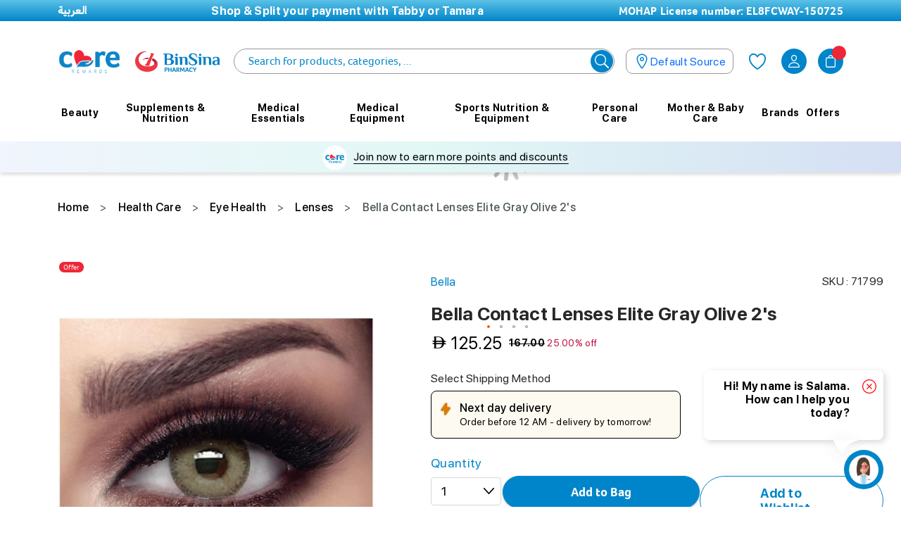

--- FILE ---
content_type: text/html; charset=UTF-8
request_url: https://www.binsina.ae/en/catalog/product/view/id/33302
body_size: 69297
content:
<!doctype html>
<html lang="en">
    <head prefix="og: http://ogp.me/ns# fb: http://ogp.me/ns/fb# product: http://ogp.me/ns/product#">
        
        <meta charset="utf-8"/>
<meta name="title" content="Buy Bella Products Online in the UAE | BinSina Pharmacy"/>
<meta name="description" content="Shop an extensive range of bella Products Online in Dubai and the UAE at BinSina Pharmacy, UAE’s leading pharmacy. Order now for free delivery. ✔ Enjoy Free Same day delivery in Dubai ✔ Next day delivery in all other Emirates."/>
<meta name="keywords" content="Magento, Varien, E-commerce"/>
<meta name="robots" content="INDEX,FOLLOW"/>
<meta name="viewport" content="width=device-width, initial-scale=1.0, maximum-scale=1.0, user-scalable=no"/>
<meta name="format-detection" content="telephone=no"/>
<meta http-equiv="X-UA-Compatible" content="IE=edge"/><script type="text/javascript">(window.NREUM||(NREUM={})).init={privacy:{cookies_enabled:true},ajax:{deny_list:["bam.nr-data.net"]},feature_flags:["soft_nav"],distributed_tracing:{enabled:true}};(window.NREUM||(NREUM={})).loader_config={agentID:"1103465866",accountID:"7066260",trustKey:"1322840",xpid:"UwYBV1RVCBABVFVWAwEFUlwA",licenseKey:"NRJS-6609e68f0d38c2413a8",applicationID:"1044402481",browserID:"1103465866"};;/*! For license information please see nr-loader-spa-1.308.0.min.js.LICENSE.txt */
(()=>{var e,t,r={384:(e,t,r)=>{"use strict";r.d(t,{NT:()=>a,US:()=>u,Zm:()=>o,bQ:()=>d,dV:()=>c,pV:()=>l});var n=r(6154),i=r(1863),s=r(1910);const a={beacon:"bam.nr-data.net",errorBeacon:"bam.nr-data.net"};function o(){return n.gm.NREUM||(n.gm.NREUM={}),void 0===n.gm.newrelic&&(n.gm.newrelic=n.gm.NREUM),n.gm.NREUM}function c(){let e=o();return e.o||(e.o={ST:n.gm.setTimeout,SI:n.gm.setImmediate||n.gm.setInterval,CT:n.gm.clearTimeout,XHR:n.gm.XMLHttpRequest,REQ:n.gm.Request,EV:n.gm.Event,PR:n.gm.Promise,MO:n.gm.MutationObserver,FETCH:n.gm.fetch,WS:n.gm.WebSocket},(0,s.i)(...Object.values(e.o))),e}function d(e,t){let r=o();r.initializedAgents??={},t.initializedAt={ms:(0,i.t)(),date:new Date},r.initializedAgents[e]=t}function u(e,t){o()[e]=t}function l(){return function(){let e=o();const t=e.info||{};e.info={beacon:a.beacon,errorBeacon:a.errorBeacon,...t}}(),function(){let e=o();const t=e.init||{};e.init={...t}}(),c(),function(){let e=o();const t=e.loader_config||{};e.loader_config={...t}}(),o()}},782:(e,t,r)=>{"use strict";r.d(t,{T:()=>n});const n=r(860).K7.pageViewTiming},860:(e,t,r)=>{"use strict";r.d(t,{$J:()=>u,K7:()=>c,P3:()=>d,XX:()=>i,Yy:()=>o,df:()=>s,qY:()=>n,v4:()=>a});const n="events",i="jserrors",s="browser/blobs",a="rum",o="browser/logs",c={ajax:"ajax",genericEvents:"generic_events",jserrors:i,logging:"logging",metrics:"metrics",pageAction:"page_action",pageViewEvent:"page_view_event",pageViewTiming:"page_view_timing",sessionReplay:"session_replay",sessionTrace:"session_trace",softNav:"soft_navigations",spa:"spa"},d={[c.pageViewEvent]:1,[c.pageViewTiming]:2,[c.metrics]:3,[c.jserrors]:4,[c.spa]:5,[c.ajax]:6,[c.sessionTrace]:7,[c.softNav]:8,[c.sessionReplay]:9,[c.logging]:10,[c.genericEvents]:11},u={[c.pageViewEvent]:a,[c.pageViewTiming]:n,[c.ajax]:n,[c.spa]:n,[c.softNav]:n,[c.metrics]:i,[c.jserrors]:i,[c.sessionTrace]:s,[c.sessionReplay]:s,[c.logging]:o,[c.genericEvents]:"ins"}},944:(e,t,r)=>{"use strict";r.d(t,{R:()=>i});var n=r(3241);function i(e,t){"function"==typeof console.debug&&(console.debug("New Relic Warning: https://github.com/newrelic/newrelic-browser-agent/blob/main/docs/warning-codes.md#".concat(e),t),(0,n.W)({agentIdentifier:null,drained:null,type:"data",name:"warn",feature:"warn",data:{code:e,secondary:t}}))}},993:(e,t,r)=>{"use strict";r.d(t,{A$:()=>s,ET:()=>a,TZ:()=>o,p_:()=>i});var n=r(860);const i={ERROR:"ERROR",WARN:"WARN",INFO:"INFO",DEBUG:"DEBUG",TRACE:"TRACE"},s={OFF:0,ERROR:1,WARN:2,INFO:3,DEBUG:4,TRACE:5},a="log",o=n.K7.logging},1541:(e,t,r)=>{"use strict";r.d(t,{U:()=>i,f:()=>n});const n={MFE:"MFE",BA:"BA"};function i(e,t){if(2!==t?.harvestEndpointVersion)return{};const r=t.agentRef.runtime.appMetadata.agents[0].entityGuid;return e?{"source.id":e.id,"source.name":e.name,"source.type":e.type,"parent.id":e.parent?.id||r,"parent.type":e.parent?.type||n.BA}:{"entity.guid":r,appId:t.agentRef.info.applicationID}}},1687:(e,t,r)=>{"use strict";r.d(t,{Ak:()=>d,Ze:()=>h,x3:()=>u});var n=r(3241),i=r(7836),s=r(3606),a=r(860),o=r(2646);const c={};function d(e,t){const r={staged:!1,priority:a.P3[t]||0};l(e),c[e].get(t)||c[e].set(t,r)}function u(e,t){e&&c[e]&&(c[e].get(t)&&c[e].delete(t),p(e,t,!1),c[e].size&&f(e))}function l(e){if(!e)throw new Error("agentIdentifier required");c[e]||(c[e]=new Map)}function h(e="",t="feature",r=!1){if(l(e),!e||!c[e].get(t)||r)return p(e,t);c[e].get(t).staged=!0,f(e)}function f(e){const t=Array.from(c[e]);t.every(([e,t])=>t.staged)&&(t.sort((e,t)=>e[1].priority-t[1].priority),t.forEach(([t])=>{c[e].delete(t),p(e,t)}))}function p(e,t,r=!0){const a=e?i.ee.get(e):i.ee,c=s.i.handlers;if(!a.aborted&&a.backlog&&c){if((0,n.W)({agentIdentifier:e,type:"lifecycle",name:"drain",feature:t}),r){const e=a.backlog[t],r=c[t];if(r){for(let t=0;e&&t<e.length;++t)g(e[t],r);Object.entries(r).forEach(([e,t])=>{Object.values(t||{}).forEach(t=>{t[0]?.on&&t[0]?.context()instanceof o.y&&t[0].on(e,t[1])})})}}a.isolatedBacklog||delete c[t],a.backlog[t]=null,a.emit("drain-"+t,[])}}function g(e,t){var r=e[1];Object.values(t[r]||{}).forEach(t=>{var r=e[0];if(t[0]===r){var n=t[1],i=e[3],s=e[2];n.apply(i,s)}})}},1738:(e,t,r)=>{"use strict";r.d(t,{U:()=>f,Y:()=>h});var n=r(3241),i=r(9908),s=r(1863),a=r(944),o=r(5701),c=r(3969),d=r(8362),u=r(860),l=r(4261);function h(e,t,r,s){const h=s||r;!h||h[e]&&h[e]!==d.d.prototype[e]||(h[e]=function(){(0,i.p)(c.xV,["API/"+e+"/called"],void 0,u.K7.metrics,r.ee),(0,n.W)({agentIdentifier:r.agentIdentifier,drained:!!o.B?.[r.agentIdentifier],type:"data",name:"api",feature:l.Pl+e,data:{}});try{return t.apply(this,arguments)}catch(e){(0,a.R)(23,e)}})}function f(e,t,r,n,a){const o=e.info;null===r?delete o.jsAttributes[t]:o.jsAttributes[t]=r,(a||null===r)&&(0,i.p)(l.Pl+n,[(0,s.t)(),t,r],void 0,"session",e.ee)}},1741:(e,t,r)=>{"use strict";r.d(t,{W:()=>s});var n=r(944),i=r(4261);class s{#e(e,...t){if(this[e]!==s.prototype[e])return this[e](...t);(0,n.R)(35,e)}addPageAction(e,t){return this.#e(i.hG,e,t)}register(e){return this.#e(i.eY,e)}recordCustomEvent(e,t){return this.#e(i.fF,e,t)}setPageViewName(e,t){return this.#e(i.Fw,e,t)}setCustomAttribute(e,t,r){return this.#e(i.cD,e,t,r)}noticeError(e,t){return this.#e(i.o5,e,t)}setUserId(e,t=!1){return this.#e(i.Dl,e,t)}setApplicationVersion(e){return this.#e(i.nb,e)}setErrorHandler(e){return this.#e(i.bt,e)}addRelease(e,t){return this.#e(i.k6,e,t)}log(e,t){return this.#e(i.$9,e,t)}start(){return this.#e(i.d3)}finished(e){return this.#e(i.BL,e)}recordReplay(){return this.#e(i.CH)}pauseReplay(){return this.#e(i.Tb)}addToTrace(e){return this.#e(i.U2,e)}setCurrentRouteName(e){return this.#e(i.PA,e)}interaction(e){return this.#e(i.dT,e)}wrapLogger(e,t,r){return this.#e(i.Wb,e,t,r)}measure(e,t){return this.#e(i.V1,e,t)}consent(e){return this.#e(i.Pv,e)}}},1863:(e,t,r)=>{"use strict";function n(){return Math.floor(performance.now())}r.d(t,{t:()=>n})},1910:(e,t,r)=>{"use strict";r.d(t,{i:()=>s});var n=r(944);const i=new Map;function s(...e){return e.every(e=>{if(i.has(e))return i.get(e);const t="function"==typeof e?e.toString():"",r=t.includes("[native code]"),s=t.includes("nrWrapper");return r||s||(0,n.R)(64,e?.name||t),i.set(e,r),r})}},2555:(e,t,r)=>{"use strict";r.d(t,{D:()=>o,f:()=>a});var n=r(384),i=r(8122);const s={beacon:n.NT.beacon,errorBeacon:n.NT.errorBeacon,licenseKey:void 0,applicationID:void 0,sa:void 0,queueTime:void 0,applicationTime:void 0,ttGuid:void 0,user:void 0,account:void 0,product:void 0,extra:void 0,jsAttributes:{},userAttributes:void 0,atts:void 0,transactionName:void 0,tNamePlain:void 0};function a(e){try{return!!e.licenseKey&&!!e.errorBeacon&&!!e.applicationID}catch(e){return!1}}const o=e=>(0,i.a)(e,s)},2614:(e,t,r)=>{"use strict";r.d(t,{BB:()=>a,H3:()=>n,g:()=>d,iL:()=>c,tS:()=>o,uh:()=>i,wk:()=>s});const n="NRBA",i="SESSION",s=144e5,a=18e5,o={STARTED:"session-started",PAUSE:"session-pause",RESET:"session-reset",RESUME:"session-resume",UPDATE:"session-update"},c={SAME_TAB:"same-tab",CROSS_TAB:"cross-tab"},d={OFF:0,FULL:1,ERROR:2}},2646:(e,t,r)=>{"use strict";r.d(t,{y:()=>n});class n{constructor(e){this.contextId=e}}},2843:(e,t,r)=>{"use strict";r.d(t,{G:()=>s,u:()=>i});var n=r(3878);function i(e,t=!1,r,i){(0,n.DD)("visibilitychange",function(){if(t)return void("hidden"===document.visibilityState&&e());e(document.visibilityState)},r,i)}function s(e,t,r){(0,n.sp)("pagehide",e,t,r)}},3241:(e,t,r)=>{"use strict";r.d(t,{W:()=>s});var n=r(6154);const i="newrelic";function s(e={}){try{n.gm.dispatchEvent(new CustomEvent(i,{detail:e}))}catch(e){}}},3304:(e,t,r)=>{"use strict";r.d(t,{A:()=>s});var n=r(7836);const i=()=>{const e=new WeakSet;return(t,r)=>{if("object"==typeof r&&null!==r){if(e.has(r))return;e.add(r)}return r}};function s(e){try{return JSON.stringify(e,i())??""}catch(e){try{n.ee.emit("internal-error",[e])}catch(e){}return""}}},3333:(e,t,r)=>{"use strict";r.d(t,{$v:()=>u,TZ:()=>n,Xh:()=>c,Zp:()=>i,kd:()=>d,mq:()=>o,nf:()=>a,qN:()=>s});const n=r(860).K7.genericEvents,i=["auxclick","click","copy","keydown","paste","scrollend"],s=["focus","blur"],a=4,o=1e3,c=2e3,d=["PageAction","UserAction","BrowserPerformance"],u={RESOURCES:"experimental.resources",REGISTER:"register"}},3434:(e,t,r)=>{"use strict";r.d(t,{Jt:()=>s,YM:()=>d});var n=r(7836),i=r(5607);const s="nr@original:".concat(i.W),a=50;var o=Object.prototype.hasOwnProperty,c=!1;function d(e,t){return e||(e=n.ee),r.inPlace=function(e,t,n,i,s){n||(n="");const a="-"===n.charAt(0);for(let o=0;o<t.length;o++){const c=t[o],d=e[c];l(d)||(e[c]=r(d,a?c+n:n,i,c,s))}},r.flag=s,r;function r(t,r,n,c,d){return l(t)?t:(r||(r=""),nrWrapper[s]=t,function(e,t,r){if(Object.defineProperty&&Object.keys)try{return Object.keys(e).forEach(function(r){Object.defineProperty(t,r,{get:function(){return e[r]},set:function(t){return e[r]=t,t}})}),t}catch(e){u([e],r)}for(var n in e)o.call(e,n)&&(t[n]=e[n])}(t,nrWrapper,e),nrWrapper);function nrWrapper(){var s,o,l,h;let f;try{o=this,s=[...arguments],l="function"==typeof n?n(s,o):n||{}}catch(t){u([t,"",[s,o,c],l],e)}i(r+"start",[s,o,c],l,d);const p=performance.now();let g;try{return h=t.apply(o,s),g=performance.now(),h}catch(e){throw g=performance.now(),i(r+"err",[s,o,e],l,d),f=e,f}finally{const e=g-p,t={start:p,end:g,duration:e,isLongTask:e>=a,methodName:c,thrownError:f};t.isLongTask&&i("long-task",[t,o],l,d),i(r+"end",[s,o,h],l,d)}}}function i(r,n,i,s){if(!c||t){var a=c;c=!0;try{e.emit(r,n,i,t,s)}catch(t){u([t,r,n,i],e)}c=a}}}function u(e,t){t||(t=n.ee);try{t.emit("internal-error",e)}catch(e){}}function l(e){return!(e&&"function"==typeof e&&e.apply&&!e[s])}},3606:(e,t,r)=>{"use strict";r.d(t,{i:()=>s});var n=r(9908);s.on=a;var i=s.handlers={};function s(e,t,r,s){a(s||n.d,i,e,t,r)}function a(e,t,r,i,s){s||(s="feature"),e||(e=n.d);var a=t[s]=t[s]||{};(a[r]=a[r]||[]).push([e,i])}},3738:(e,t,r)=>{"use strict";r.d(t,{He:()=>i,Kp:()=>o,Lc:()=>d,Rz:()=>u,TZ:()=>n,bD:()=>s,d3:()=>a,jx:()=>l,sl:()=>h,uP:()=>c});const n=r(860).K7.sessionTrace,i="bstResource",s="resource",a="-start",o="-end",c="fn"+a,d="fn"+o,u="pushState",l=1e3,h=3e4},3785:(e,t,r)=>{"use strict";r.d(t,{R:()=>c,b:()=>d});var n=r(9908),i=r(1863),s=r(860),a=r(3969),o=r(993);function c(e,t,r={},c=o.p_.INFO,d=!0,u,l=(0,i.t)()){(0,n.p)(a.xV,["API/logging/".concat(c.toLowerCase(),"/called")],void 0,s.K7.metrics,e),(0,n.p)(o.ET,[l,t,r,c,d,u],void 0,s.K7.logging,e)}function d(e){return"string"==typeof e&&Object.values(o.p_).some(t=>t===e.toUpperCase().trim())}},3878:(e,t,r)=>{"use strict";function n(e,t){return{capture:e,passive:!1,signal:t}}function i(e,t,r=!1,i){window.addEventListener(e,t,n(r,i))}function s(e,t,r=!1,i){document.addEventListener(e,t,n(r,i))}r.d(t,{DD:()=>s,jT:()=>n,sp:()=>i})},3962:(e,t,r)=>{"use strict";r.d(t,{AM:()=>a,O2:()=>l,OV:()=>s,Qu:()=>h,TZ:()=>c,ih:()=>f,pP:()=>o,t1:()=>u,tC:()=>i,wD:()=>d});var n=r(860);const i=["click","keydown","submit"],s="popstate",a="api",o="initialPageLoad",c=n.K7.softNav,d=5e3,u=500,l={INITIAL_PAGE_LOAD:"",ROUTE_CHANGE:1,UNSPECIFIED:2},h={INTERACTION:1,AJAX:2,CUSTOM_END:3,CUSTOM_TRACER:4},f={IP:"in progress",PF:"pending finish",FIN:"finished",CAN:"cancelled"}},3969:(e,t,r)=>{"use strict";r.d(t,{TZ:()=>n,XG:()=>o,rs:()=>i,xV:()=>a,z_:()=>s});const n=r(860).K7.metrics,i="sm",s="cm",a="storeSupportabilityMetrics",o="storeEventMetrics"},4234:(e,t,r)=>{"use strict";r.d(t,{W:()=>s});var n=r(7836),i=r(1687);class s{constructor(e,t){this.agentIdentifier=e,this.ee=n.ee.get(e),this.featureName=t,this.blocked=!1}deregisterDrain(){(0,i.x3)(this.agentIdentifier,this.featureName)}}},4261:(e,t,r)=>{"use strict";r.d(t,{$9:()=>u,BL:()=>c,CH:()=>p,Dl:()=>R,Fw:()=>w,PA:()=>v,Pl:()=>n,Pv:()=>A,Tb:()=>h,U2:()=>a,V1:()=>E,Wb:()=>T,bt:()=>y,cD:()=>b,d3:()=>x,dT:()=>d,eY:()=>g,fF:()=>f,hG:()=>s,hw:()=>i,k6:()=>o,nb:()=>m,o5:()=>l});const n="api-",i=n+"ixn-",s="addPageAction",a="addToTrace",o="addRelease",c="finished",d="interaction",u="log",l="noticeError",h="pauseReplay",f="recordCustomEvent",p="recordReplay",g="register",m="setApplicationVersion",v="setCurrentRouteName",b="setCustomAttribute",y="setErrorHandler",w="setPageViewName",R="setUserId",x="start",T="wrapLogger",E="measure",A="consent"},5205:(e,t,r)=>{"use strict";r.d(t,{j:()=>S});var n=r(384),i=r(1741);var s=r(2555),a=r(3333);const o=e=>{if(!e||"string"!=typeof e)return!1;try{document.createDocumentFragment().querySelector(e)}catch{return!1}return!0};var c=r(2614),d=r(944),u=r(8122);const l="[data-nr-mask]",h=e=>(0,u.a)(e,(()=>{const e={feature_flags:[],experimental:{allow_registered_children:!1,resources:!1},mask_selector:"*",block_selector:"[data-nr-block]",mask_input_options:{color:!1,date:!1,"datetime-local":!1,email:!1,month:!1,number:!1,range:!1,search:!1,tel:!1,text:!1,time:!1,url:!1,week:!1,textarea:!1,select:!1,password:!0}};return{ajax:{deny_list:void 0,block_internal:!0,enabled:!0,autoStart:!0},api:{get allow_registered_children(){return e.feature_flags.includes(a.$v.REGISTER)||e.experimental.allow_registered_children},set allow_registered_children(t){e.experimental.allow_registered_children=t},duplicate_registered_data:!1},browser_consent_mode:{enabled:!1},distributed_tracing:{enabled:void 0,exclude_newrelic_header:void 0,cors_use_newrelic_header:void 0,cors_use_tracecontext_headers:void 0,allowed_origins:void 0},get feature_flags(){return e.feature_flags},set feature_flags(t){e.feature_flags=t},generic_events:{enabled:!0,autoStart:!0},harvest:{interval:30},jserrors:{enabled:!0,autoStart:!0},logging:{enabled:!0,autoStart:!0},metrics:{enabled:!0,autoStart:!0},obfuscate:void 0,page_action:{enabled:!0},page_view_event:{enabled:!0,autoStart:!0},page_view_timing:{enabled:!0,autoStart:!0},performance:{capture_marks:!1,capture_measures:!1,capture_detail:!0,resources:{get enabled(){return e.feature_flags.includes(a.$v.RESOURCES)||e.experimental.resources},set enabled(t){e.experimental.resources=t},asset_types:[],first_party_domains:[],ignore_newrelic:!0}},privacy:{cookies_enabled:!0},proxy:{assets:void 0,beacon:void 0},session:{expiresMs:c.wk,inactiveMs:c.BB},session_replay:{autoStart:!0,enabled:!1,preload:!1,sampling_rate:10,error_sampling_rate:100,collect_fonts:!1,inline_images:!1,fix_stylesheets:!0,mask_all_inputs:!0,get mask_text_selector(){return e.mask_selector},set mask_text_selector(t){o(t)?e.mask_selector="".concat(t,",").concat(l):""===t||null===t?e.mask_selector=l:(0,d.R)(5,t)},get block_class(){return"nr-block"},get ignore_class(){return"nr-ignore"},get mask_text_class(){return"nr-mask"},get block_selector(){return e.block_selector},set block_selector(t){o(t)?e.block_selector+=",".concat(t):""!==t&&(0,d.R)(6,t)},get mask_input_options(){return e.mask_input_options},set mask_input_options(t){t&&"object"==typeof t?e.mask_input_options={...t,password:!0}:(0,d.R)(7,t)}},session_trace:{enabled:!0,autoStart:!0},soft_navigations:{enabled:!0,autoStart:!0},spa:{enabled:!0,autoStart:!0},ssl:void 0,user_actions:{enabled:!0,elementAttributes:["id","className","tagName","type"]}}})());var f=r(6154),p=r(9324);let g=0;const m={buildEnv:p.F3,distMethod:p.Xs,version:p.xv,originTime:f.WN},v={consented:!1},b={appMetadata:{},get consented(){return this.session?.state?.consent||v.consented},set consented(e){v.consented=e},customTransaction:void 0,denyList:void 0,disabled:!1,harvester:void 0,isolatedBacklog:!1,isRecording:!1,loaderType:void 0,maxBytes:3e4,obfuscator:void 0,onerror:void 0,ptid:void 0,releaseIds:{},session:void 0,timeKeeper:void 0,registeredEntities:[],jsAttributesMetadata:{bytes:0},get harvestCount(){return++g}},y=e=>{const t=(0,u.a)(e,b),r=Object.keys(m).reduce((e,t)=>(e[t]={value:m[t],writable:!1,configurable:!0,enumerable:!0},e),{});return Object.defineProperties(t,r)};var w=r(5701);const R=e=>{const t=e.startsWith("http");e+="/",r.p=t?e:"https://"+e};var x=r(7836),T=r(3241);const E={accountID:void 0,trustKey:void 0,agentID:void 0,licenseKey:void 0,applicationID:void 0,xpid:void 0},A=e=>(0,u.a)(e,E),_=new Set;function S(e,t={},r,a){let{init:o,info:c,loader_config:d,runtime:u={},exposed:l=!0}=t;if(!c){const e=(0,n.pV)();o=e.init,c=e.info,d=e.loader_config}e.init=h(o||{}),e.loader_config=A(d||{}),c.jsAttributes??={},f.bv&&(c.jsAttributes.isWorker=!0),e.info=(0,s.D)(c);const p=e.init,g=[c.beacon,c.errorBeacon];_.has(e.agentIdentifier)||(p.proxy.assets&&(R(p.proxy.assets),g.push(p.proxy.assets)),p.proxy.beacon&&g.push(p.proxy.beacon),e.beacons=[...g],function(e){const t=(0,n.pV)();Object.getOwnPropertyNames(i.W.prototype).forEach(r=>{const n=i.W.prototype[r];if("function"!=typeof n||"constructor"===n)return;let s=t[r];e[r]&&!1!==e.exposed&&"micro-agent"!==e.runtime?.loaderType&&(t[r]=(...t)=>{const n=e[r](...t);return s?s(...t):n})})}(e),(0,n.US)("activatedFeatures",w.B)),u.denyList=[...p.ajax.deny_list||[],...p.ajax.block_internal?g:[]],u.ptid=e.agentIdentifier,u.loaderType=r,e.runtime=y(u),_.has(e.agentIdentifier)||(e.ee=x.ee.get(e.agentIdentifier),e.exposed=l,(0,T.W)({agentIdentifier:e.agentIdentifier,drained:!!w.B?.[e.agentIdentifier],type:"lifecycle",name:"initialize",feature:void 0,data:e.config})),_.add(e.agentIdentifier)}},5270:(e,t,r)=>{"use strict";r.d(t,{Aw:()=>a,SR:()=>s,rF:()=>o});var n=r(384),i=r(7767);function s(e){return!!(0,n.dV)().o.MO&&(0,i.V)(e)&&!0===e?.session_trace.enabled}function a(e){return!0===e?.session_replay.preload&&s(e)}function o(e,t){try{if("string"==typeof t?.type){if("password"===t.type.toLowerCase())return"*".repeat(e?.length||0);if(void 0!==t?.dataset?.nrUnmask||t?.classList?.contains("nr-unmask"))return e}}catch(e){}return"string"==typeof e?e.replace(/[\S]/g,"*"):"*".repeat(e?.length||0)}},5289:(e,t,r)=>{"use strict";r.d(t,{GG:()=>a,Qr:()=>c,sB:()=>o});var n=r(3878),i=r(6389);function s(){return"undefined"==typeof document||"complete"===document.readyState}function a(e,t){if(s())return e();const r=(0,i.J)(e),a=setInterval(()=>{s()&&(clearInterval(a),r())},500);(0,n.sp)("load",r,t)}function o(e){if(s())return e();(0,n.DD)("DOMContentLoaded",e)}function c(e){if(s())return e();(0,n.sp)("popstate",e)}},5607:(e,t,r)=>{"use strict";r.d(t,{W:()=>n});const n=(0,r(9566).bz)()},5701:(e,t,r)=>{"use strict";r.d(t,{B:()=>s,t:()=>a});var n=r(3241);const i=new Set,s={};function a(e,t){const r=t.agentIdentifier;s[r]??={},e&&"object"==typeof e&&(i.has(r)||(t.ee.emit("rumresp",[e]),s[r]=e,i.add(r),(0,n.W)({agentIdentifier:r,loaded:!0,drained:!0,type:"lifecycle",name:"load",feature:void 0,data:e})))}},6154:(e,t,r)=>{"use strict";r.d(t,{OF:()=>d,RI:()=>i,WN:()=>h,bv:()=>s,eN:()=>f,gm:()=>a,lR:()=>l,m:()=>c,mw:()=>o,sb:()=>u});var n=r(1863);const i="undefined"!=typeof window&&!!window.document,s="undefined"!=typeof WorkerGlobalScope&&("undefined"!=typeof self&&self instanceof WorkerGlobalScope&&self.navigator instanceof WorkerNavigator||"undefined"!=typeof globalThis&&globalThis instanceof WorkerGlobalScope&&globalThis.navigator instanceof WorkerNavigator),a=i?window:"undefined"!=typeof WorkerGlobalScope&&("undefined"!=typeof self&&self instanceof WorkerGlobalScope&&self||"undefined"!=typeof globalThis&&globalThis instanceof WorkerGlobalScope&&globalThis),o=Boolean("hidden"===a?.document?.visibilityState),c=""+a?.location,d=/iPad|iPhone|iPod/.test(a.navigator?.userAgent),u=d&&"undefined"==typeof SharedWorker,l=(()=>{const e=a.navigator?.userAgent?.match(/Firefox[/\s](\d+\.\d+)/);return Array.isArray(e)&&e.length>=2?+e[1]:0})(),h=Date.now()-(0,n.t)(),f=()=>"undefined"!=typeof PerformanceNavigationTiming&&a?.performance?.getEntriesByType("navigation")?.[0]?.responseStart},6344:(e,t,r)=>{"use strict";r.d(t,{BB:()=>u,Qb:()=>l,TZ:()=>i,Ug:()=>a,Vh:()=>s,_s:()=>o,bc:()=>d,yP:()=>c});var n=r(2614);const i=r(860).K7.sessionReplay,s="errorDuringReplay",a=.12,o={DomContentLoaded:0,Load:1,FullSnapshot:2,IncrementalSnapshot:3,Meta:4,Custom:5},c={[n.g.ERROR]:15e3,[n.g.FULL]:3e5,[n.g.OFF]:0},d={RESET:{message:"Session was reset",sm:"Reset"},IMPORT:{message:"Recorder failed to import",sm:"Import"},TOO_MANY:{message:"429: Too Many Requests",sm:"Too-Many"},TOO_BIG:{message:"Payload was too large",sm:"Too-Big"},CROSS_TAB:{message:"Session Entity was set to OFF on another tab",sm:"Cross-Tab"},ENTITLEMENTS:{message:"Session Replay is not allowed and will not be started",sm:"Entitlement"}},u=5e3,l={API:"api",RESUME:"resume",SWITCH_TO_FULL:"switchToFull",INITIALIZE:"initialize",PRELOAD:"preload"}},6389:(e,t,r)=>{"use strict";function n(e,t=500,r={}){const n=r?.leading||!1;let i;return(...r)=>{n&&void 0===i&&(e.apply(this,r),i=setTimeout(()=>{i=clearTimeout(i)},t)),n||(clearTimeout(i),i=setTimeout(()=>{e.apply(this,r)},t))}}function i(e){let t=!1;return(...r)=>{t||(t=!0,e.apply(this,r))}}r.d(t,{J:()=>i,s:()=>n})},6630:(e,t,r)=>{"use strict";r.d(t,{T:()=>n});const n=r(860).K7.pageViewEvent},6774:(e,t,r)=>{"use strict";r.d(t,{T:()=>n});const n=r(860).K7.jserrors},7295:(e,t,r)=>{"use strict";r.d(t,{Xv:()=>a,gX:()=>i,iW:()=>s});var n=[];function i(e){if(!e||s(e))return!1;if(0===n.length)return!0;if("*"===n[0].hostname)return!1;for(var t=0;t<n.length;t++){var r=n[t];if(r.hostname.test(e.hostname)&&r.pathname.test(e.pathname))return!1}return!0}function s(e){return void 0===e.hostname}function a(e){if(n=[],e&&e.length)for(var t=0;t<e.length;t++){let r=e[t];if(!r)continue;if("*"===r)return void(n=[{hostname:"*"}]);0===r.indexOf("http://")?r=r.substring(7):0===r.indexOf("https://")&&(r=r.substring(8));const i=r.indexOf("/");let s,a;i>0?(s=r.substring(0,i),a=r.substring(i)):(s=r,a="*");let[c]=s.split(":");n.push({hostname:o(c),pathname:o(a,!0)})}}function o(e,t=!1){const r=e.replace(/[.+?^${}()|[\]\\]/g,e=>"\\"+e).replace(/\*/g,".*?");return new RegExp((t?"^":"")+r+"$")}},7485:(e,t,r)=>{"use strict";r.d(t,{D:()=>i});var n=r(6154);function i(e){if(0===(e||"").indexOf("data:"))return{protocol:"data"};try{const t=new URL(e,location.href),r={port:t.port,hostname:t.hostname,pathname:t.pathname,search:t.search,protocol:t.protocol.slice(0,t.protocol.indexOf(":")),sameOrigin:t.protocol===n.gm?.location?.protocol&&t.host===n.gm?.location?.host};return r.port&&""!==r.port||("http:"===t.protocol&&(r.port="80"),"https:"===t.protocol&&(r.port="443")),r.pathname&&""!==r.pathname?r.pathname.startsWith("/")||(r.pathname="/".concat(r.pathname)):r.pathname="/",r}catch(e){return{}}}},7699:(e,t,r)=>{"use strict";r.d(t,{It:()=>s,KC:()=>o,No:()=>i,qh:()=>a});var n=r(860);const i=16e3,s=1e6,a="SESSION_ERROR",o={[n.K7.logging]:!0,[n.K7.genericEvents]:!1,[n.K7.jserrors]:!1,[n.K7.ajax]:!1}},7767:(e,t,r)=>{"use strict";r.d(t,{V:()=>i});var n=r(6154);const i=e=>n.RI&&!0===e?.privacy.cookies_enabled},7836:(e,t,r)=>{"use strict";r.d(t,{P:()=>o,ee:()=>c});var n=r(384),i=r(8990),s=r(2646),a=r(5607);const o="nr@context:".concat(a.W),c=function e(t,r){var n={},a={},u={},l=!1;try{l=16===r.length&&d.initializedAgents?.[r]?.runtime.isolatedBacklog}catch(e){}var h={on:p,addEventListener:p,removeEventListener:function(e,t){var r=n[e];if(!r)return;for(var i=0;i<r.length;i++)r[i]===t&&r.splice(i,1)},emit:function(e,r,n,i,s){!1!==s&&(s=!0);if(c.aborted&&!i)return;t&&s&&t.emit(e,r,n);var o=f(n);g(e).forEach(e=>{e.apply(o,r)});var d=v()[a[e]];d&&d.push([h,e,r,o]);return o},get:m,listeners:g,context:f,buffer:function(e,t){const r=v();if(t=t||"feature",h.aborted)return;Object.entries(e||{}).forEach(([e,n])=>{a[n]=t,t in r||(r[t]=[])})},abort:function(){h._aborted=!0,Object.keys(h.backlog).forEach(e=>{delete h.backlog[e]})},isBuffering:function(e){return!!v()[a[e]]},debugId:r,backlog:l?{}:t&&"object"==typeof t.backlog?t.backlog:{},isolatedBacklog:l};return Object.defineProperty(h,"aborted",{get:()=>{let e=h._aborted||!1;return e||(t&&(e=t.aborted),e)}}),h;function f(e){return e&&e instanceof s.y?e:e?(0,i.I)(e,o,()=>new s.y(o)):new s.y(o)}function p(e,t){n[e]=g(e).concat(t)}function g(e){return n[e]||[]}function m(t){return u[t]=u[t]||e(h,t)}function v(){return h.backlog}}(void 0,"globalEE"),d=(0,n.Zm)();d.ee||(d.ee=c)},8122:(e,t,r)=>{"use strict";r.d(t,{a:()=>i});var n=r(944);function i(e,t){try{if(!e||"object"!=typeof e)return(0,n.R)(3);if(!t||"object"!=typeof t)return(0,n.R)(4);const r=Object.create(Object.getPrototypeOf(t),Object.getOwnPropertyDescriptors(t)),s=0===Object.keys(r).length?e:r;for(let a in s)if(void 0!==e[a])try{if(null===e[a]){r[a]=null;continue}Array.isArray(e[a])&&Array.isArray(t[a])?r[a]=Array.from(new Set([...e[a],...t[a]])):"object"==typeof e[a]&&"object"==typeof t[a]?r[a]=i(e[a],t[a]):r[a]=e[a]}catch(e){r[a]||(0,n.R)(1,e)}return r}catch(e){(0,n.R)(2,e)}}},8139:(e,t,r)=>{"use strict";r.d(t,{u:()=>h});var n=r(7836),i=r(3434),s=r(8990),a=r(6154);const o={},c=a.gm.XMLHttpRequest,d="addEventListener",u="removeEventListener",l="nr@wrapped:".concat(n.P);function h(e){var t=function(e){return(e||n.ee).get("events")}(e);if(o[t.debugId]++)return t;o[t.debugId]=1;var r=(0,i.YM)(t,!0);function h(e){r.inPlace(e,[d,u],"-",p)}function p(e,t){return e[1]}return"getPrototypeOf"in Object&&(a.RI&&f(document,h),c&&f(c.prototype,h),f(a.gm,h)),t.on(d+"-start",function(e,t){var n=e[1];if(null!==n&&("function"==typeof n||"object"==typeof n)&&"newrelic"!==e[0]){var i=(0,s.I)(n,l,function(){var e={object:function(){if("function"!=typeof n.handleEvent)return;return n.handleEvent.apply(n,arguments)},function:n}[typeof n];return e?r(e,"fn-",null,e.name||"anonymous"):n});this.wrapped=e[1]=i}}),t.on(u+"-start",function(e){e[1]=this.wrapped||e[1]}),t}function f(e,t,...r){let n=e;for(;"object"==typeof n&&!Object.prototype.hasOwnProperty.call(n,d);)n=Object.getPrototypeOf(n);n&&t(n,...r)}},8362:(e,t,r)=>{"use strict";r.d(t,{d:()=>s});var n=r(9566),i=r(1741);class s extends i.W{agentIdentifier=(0,n.LA)(16)}},8374:(e,t,r)=>{r.nc=(()=>{try{return document?.currentScript?.nonce}catch(e){}return""})()},8990:(e,t,r)=>{"use strict";r.d(t,{I:()=>i});var n=Object.prototype.hasOwnProperty;function i(e,t,r){if(n.call(e,t))return e[t];var i=r();if(Object.defineProperty&&Object.keys)try{return Object.defineProperty(e,t,{value:i,writable:!0,enumerable:!1}),i}catch(e){}return e[t]=i,i}},9119:(e,t,r)=>{"use strict";r.d(t,{L:()=>s});var n=/([^?#]*)[^#]*(#[^?]*|$).*/,i=/([^?#]*)().*/;function s(e,t){return e?e.replace(t?n:i,"$1$2"):e}},9300:(e,t,r)=>{"use strict";r.d(t,{T:()=>n});const n=r(860).K7.ajax},9324:(e,t,r)=>{"use strict";r.d(t,{AJ:()=>a,F3:()=>i,Xs:()=>s,Yq:()=>o,xv:()=>n});const n="1.308.0",i="PROD",s="CDN",a="@newrelic/rrweb",o="1.0.1"},9566:(e,t,r)=>{"use strict";r.d(t,{LA:()=>o,ZF:()=>c,bz:()=>a,el:()=>d});var n=r(6154);const i="xxxxxxxx-xxxx-4xxx-yxxx-xxxxxxxxxxxx";function s(e,t){return e?15&e[t]:16*Math.random()|0}function a(){const e=n.gm?.crypto||n.gm?.msCrypto;let t,r=0;return e&&e.getRandomValues&&(t=e.getRandomValues(new Uint8Array(30))),i.split("").map(e=>"x"===e?s(t,r++).toString(16):"y"===e?(3&s()|8).toString(16):e).join("")}function o(e){const t=n.gm?.crypto||n.gm?.msCrypto;let r,i=0;t&&t.getRandomValues&&(r=t.getRandomValues(new Uint8Array(e)));const a=[];for(var o=0;o<e;o++)a.push(s(r,i++).toString(16));return a.join("")}function c(){return o(16)}function d(){return o(32)}},9908:(e,t,r)=>{"use strict";r.d(t,{d:()=>n,p:()=>i});var n=r(7836).ee.get("handle");function i(e,t,r,i,s){s?(s.buffer([e],i),s.emit(e,t,r)):(n.buffer([e],i),n.emit(e,t,r))}}},n={};function i(e){var t=n[e];if(void 0!==t)return t.exports;var s=n[e]={exports:{}};return r[e](s,s.exports,i),s.exports}i.m=r,i.d=(e,t)=>{for(var r in t)i.o(t,r)&&!i.o(e,r)&&Object.defineProperty(e,r,{enumerable:!0,get:t[r]})},i.f={},i.e=e=>Promise.all(Object.keys(i.f).reduce((t,r)=>(i.f[r](e,t),t),[])),i.u=e=>({212:"nr-spa-compressor",249:"nr-spa-recorder",478:"nr-spa"}[e]+"-1.308.0.min.js"),i.o=(e,t)=>Object.prototype.hasOwnProperty.call(e,t),e={},t="NRBA-1.308.0.PROD:",i.l=(r,n,s,a)=>{if(e[r])e[r].push(n);else{var o,c;if(void 0!==s)for(var d=document.getElementsByTagName("script"),u=0;u<d.length;u++){var l=d[u];if(l.getAttribute("src")==r||l.getAttribute("data-webpack")==t+s){o=l;break}}if(!o){c=!0;var h={478:"sha512-RSfSVnmHk59T/uIPbdSE0LPeqcEdF4/+XhfJdBuccH5rYMOEZDhFdtnh6X6nJk7hGpzHd9Ujhsy7lZEz/ORYCQ==",249:"sha512-ehJXhmntm85NSqW4MkhfQqmeKFulra3klDyY0OPDUE+sQ3GokHlPh1pmAzuNy//3j4ac6lzIbmXLvGQBMYmrkg==",212:"sha512-B9h4CR46ndKRgMBcK+j67uSR2RCnJfGefU+A7FrgR/k42ovXy5x/MAVFiSvFxuVeEk/pNLgvYGMp1cBSK/G6Fg=="};(o=document.createElement("script")).charset="utf-8",i.nc&&o.setAttribute("nonce",i.nc),o.setAttribute("data-webpack",t+s),o.src=r,0!==o.src.indexOf(window.location.origin+"/")&&(o.crossOrigin="anonymous"),h[a]&&(o.integrity=h[a])}e[r]=[n];var f=(t,n)=>{o.onerror=o.onload=null,clearTimeout(p);var i=e[r];if(delete e[r],o.parentNode&&o.parentNode.removeChild(o),i&&i.forEach(e=>e(n)),t)return t(n)},p=setTimeout(f.bind(null,void 0,{type:"timeout",target:o}),12e4);o.onerror=f.bind(null,o.onerror),o.onload=f.bind(null,o.onload),c&&document.head.appendChild(o)}},i.r=e=>{"undefined"!=typeof Symbol&&Symbol.toStringTag&&Object.defineProperty(e,Symbol.toStringTag,{value:"Module"}),Object.defineProperty(e,"__esModule",{value:!0})},i.p="https://js-agent.newrelic.com/",(()=>{var e={38:0,788:0};i.f.j=(t,r)=>{var n=i.o(e,t)?e[t]:void 0;if(0!==n)if(n)r.push(n[2]);else{var s=new Promise((r,i)=>n=e[t]=[r,i]);r.push(n[2]=s);var a=i.p+i.u(t),o=new Error;i.l(a,r=>{if(i.o(e,t)&&(0!==(n=e[t])&&(e[t]=void 0),n)){var s=r&&("load"===r.type?"missing":r.type),a=r&&r.target&&r.target.src;o.message="Loading chunk "+t+" failed: ("+s+": "+a+")",o.name="ChunkLoadError",o.type=s,o.request=a,n[1](o)}},"chunk-"+t,t)}};var t=(t,r)=>{var n,s,[a,o,c]=r,d=0;if(a.some(t=>0!==e[t])){for(n in o)i.o(o,n)&&(i.m[n]=o[n]);if(c)c(i)}for(t&&t(r);d<a.length;d++)s=a[d],i.o(e,s)&&e[s]&&e[s][0](),e[s]=0},r=self["webpackChunk:NRBA-1.308.0.PROD"]=self["webpackChunk:NRBA-1.308.0.PROD"]||[];r.forEach(t.bind(null,0)),r.push=t.bind(null,r.push.bind(r))})(),(()=>{"use strict";i(8374);var e=i(8362),t=i(860);const r=Object.values(t.K7);var n=i(5205);var s=i(9908),a=i(1863),o=i(4261),c=i(1738);var d=i(1687),u=i(4234),l=i(5289),h=i(6154),f=i(944),p=i(5270),g=i(7767),m=i(6389),v=i(7699);class b extends u.W{constructor(e,t){super(e.agentIdentifier,t),this.agentRef=e,this.abortHandler=void 0,this.featAggregate=void 0,this.loadedSuccessfully=void 0,this.onAggregateImported=new Promise(e=>{this.loadedSuccessfully=e}),this.deferred=Promise.resolve(),!1===e.init[this.featureName].autoStart?this.deferred=new Promise((t,r)=>{this.ee.on("manual-start-all",(0,m.J)(()=>{(0,d.Ak)(e.agentIdentifier,this.featureName),t()}))}):(0,d.Ak)(e.agentIdentifier,t)}importAggregator(e,t,r={}){if(this.featAggregate)return;const n=async()=>{let n;await this.deferred;try{if((0,g.V)(e.init)){const{setupAgentSession:t}=await i.e(478).then(i.bind(i,8766));n=t(e)}}catch(e){(0,f.R)(20,e),this.ee.emit("internal-error",[e]),(0,s.p)(v.qh,[e],void 0,this.featureName,this.ee)}try{if(!this.#t(this.featureName,n,e.init))return(0,d.Ze)(this.agentIdentifier,this.featureName),void this.loadedSuccessfully(!1);const{Aggregate:i}=await t();this.featAggregate=new i(e,r),e.runtime.harvester.initializedAggregates.push(this.featAggregate),this.loadedSuccessfully(!0)}catch(e){(0,f.R)(34,e),this.abortHandler?.(),(0,d.Ze)(this.agentIdentifier,this.featureName,!0),this.loadedSuccessfully(!1),this.ee&&this.ee.abort()}};h.RI?(0,l.GG)(()=>n(),!0):n()}#t(e,r,n){if(this.blocked)return!1;switch(e){case t.K7.sessionReplay:return(0,p.SR)(n)&&!!r;case t.K7.sessionTrace:return!!r;default:return!0}}}var y=i(6630),w=i(2614),R=i(3241);class x extends b{static featureName=y.T;constructor(e){var t;super(e,y.T),this.setupInspectionEvents(e.agentIdentifier),t=e,(0,c.Y)(o.Fw,function(e,r){"string"==typeof e&&("/"!==e.charAt(0)&&(e="/"+e),t.runtime.customTransaction=(r||"http://custom.transaction")+e,(0,s.p)(o.Pl+o.Fw,[(0,a.t)()],void 0,void 0,t.ee))},t),this.importAggregator(e,()=>i.e(478).then(i.bind(i,2467)))}setupInspectionEvents(e){const t=(t,r)=>{t&&(0,R.W)({agentIdentifier:e,timeStamp:t.timeStamp,loaded:"complete"===t.target.readyState,type:"window",name:r,data:t.target.location+""})};(0,l.sB)(e=>{t(e,"DOMContentLoaded")}),(0,l.GG)(e=>{t(e,"load")}),(0,l.Qr)(e=>{t(e,"navigate")}),this.ee.on(w.tS.UPDATE,(t,r)=>{(0,R.W)({agentIdentifier:e,type:"lifecycle",name:"session",data:r})})}}var T=i(384);class E extends e.d{constructor(e){var t;(super(),h.gm)?(this.features={},(0,T.bQ)(this.agentIdentifier,this),this.desiredFeatures=new Set(e.features||[]),this.desiredFeatures.add(x),(0,n.j)(this,e,e.loaderType||"agent"),t=this,(0,c.Y)(o.cD,function(e,r,n=!1){if("string"==typeof e){if(["string","number","boolean"].includes(typeof r)||null===r)return(0,c.U)(t,e,r,o.cD,n);(0,f.R)(40,typeof r)}else(0,f.R)(39,typeof e)},t),function(e){(0,c.Y)(o.Dl,function(t,r=!1){if("string"!=typeof t&&null!==t)return void(0,f.R)(41,typeof t);const n=e.info.jsAttributes["enduser.id"];r&&null!=n&&n!==t?(0,s.p)(o.Pl+"setUserIdAndResetSession",[t],void 0,"session",e.ee):(0,c.U)(e,"enduser.id",t,o.Dl,!0)},e)}(this),function(e){(0,c.Y)(o.nb,function(t){if("string"==typeof t||null===t)return(0,c.U)(e,"application.version",t,o.nb,!1);(0,f.R)(42,typeof t)},e)}(this),function(e){(0,c.Y)(o.d3,function(){e.ee.emit("manual-start-all")},e)}(this),function(e){(0,c.Y)(o.Pv,function(t=!0){if("boolean"==typeof t){if((0,s.p)(o.Pl+o.Pv,[t],void 0,"session",e.ee),e.runtime.consented=t,t){const t=e.features.page_view_event;t.onAggregateImported.then(e=>{const r=t.featAggregate;e&&!r.sentRum&&r.sendRum()})}}else(0,f.R)(65,typeof t)},e)}(this),this.run()):(0,f.R)(21)}get config(){return{info:this.info,init:this.init,loader_config:this.loader_config,runtime:this.runtime}}get api(){return this}run(){try{const e=function(e){const t={};return r.forEach(r=>{t[r]=!!e[r]?.enabled}),t}(this.init),n=[...this.desiredFeatures];n.sort((e,r)=>t.P3[e.featureName]-t.P3[r.featureName]),n.forEach(r=>{if(!e[r.featureName]&&r.featureName!==t.K7.pageViewEvent)return;if(r.featureName===t.K7.spa)return void(0,f.R)(67);const n=function(e){switch(e){case t.K7.ajax:return[t.K7.jserrors];case t.K7.sessionTrace:return[t.K7.ajax,t.K7.pageViewEvent];case t.K7.sessionReplay:return[t.K7.sessionTrace];case t.K7.pageViewTiming:return[t.K7.pageViewEvent];default:return[]}}(r.featureName).filter(e=>!(e in this.features));n.length>0&&(0,f.R)(36,{targetFeature:r.featureName,missingDependencies:n}),this.features[r.featureName]=new r(this)})}catch(e){(0,f.R)(22,e);for(const e in this.features)this.features[e].abortHandler?.();const t=(0,T.Zm)();delete t.initializedAgents[this.agentIdentifier]?.features,delete this.sharedAggregator;return t.ee.get(this.agentIdentifier).abort(),!1}}}var A=i(2843),_=i(782);class S extends b{static featureName=_.T;constructor(e){super(e,_.T),h.RI&&((0,A.u)(()=>(0,s.p)("docHidden",[(0,a.t)()],void 0,_.T,this.ee),!0),(0,A.G)(()=>(0,s.p)("winPagehide",[(0,a.t)()],void 0,_.T,this.ee)),this.importAggregator(e,()=>i.e(478).then(i.bind(i,9917))))}}var O=i(3969);class I extends b{static featureName=O.TZ;constructor(e){super(e,O.TZ),h.RI&&document.addEventListener("securitypolicyviolation",e=>{(0,s.p)(O.xV,["Generic/CSPViolation/Detected"],void 0,this.featureName,this.ee)}),this.importAggregator(e,()=>i.e(478).then(i.bind(i,6555)))}}var N=i(6774),P=i(3878),k=i(3304);class D{constructor(e,t,r,n,i){this.name="UncaughtError",this.message="string"==typeof e?e:(0,k.A)(e),this.sourceURL=t,this.line=r,this.column=n,this.__newrelic=i}}function C(e){return M(e)?e:new D(void 0!==e?.message?e.message:e,e?.filename||e?.sourceURL,e?.lineno||e?.line,e?.colno||e?.col,e?.__newrelic,e?.cause)}function j(e){const t="Unhandled Promise Rejection: ";if(!e?.reason)return;if(M(e.reason)){try{e.reason.message.startsWith(t)||(e.reason.message=t+e.reason.message)}catch(e){}return C(e.reason)}const r=C(e.reason);return(r.message||"").startsWith(t)||(r.message=t+r.message),r}function L(e){if(e.error instanceof SyntaxError&&!/:\d+$/.test(e.error.stack?.trim())){const t=new D(e.message,e.filename,e.lineno,e.colno,e.error.__newrelic,e.cause);return t.name=SyntaxError.name,t}return M(e.error)?e.error:C(e)}function M(e){return e instanceof Error&&!!e.stack}function H(e,r,n,i,o=(0,a.t)()){"string"==typeof e&&(e=new Error(e)),(0,s.p)("err",[e,o,!1,r,n.runtime.isRecording,void 0,i],void 0,t.K7.jserrors,n.ee),(0,s.p)("uaErr",[],void 0,t.K7.genericEvents,n.ee)}var B=i(1541),K=i(993),W=i(3785);function U(e,{customAttributes:t={},level:r=K.p_.INFO}={},n,i,s=(0,a.t)()){(0,W.R)(n.ee,e,t,r,!1,i,s)}function F(e,r,n,i,c=(0,a.t)()){(0,s.p)(o.Pl+o.hG,[c,e,r,i],void 0,t.K7.genericEvents,n.ee)}function V(e,r,n,i,c=(0,a.t)()){const{start:d,end:u,customAttributes:l}=r||{},h={customAttributes:l||{}};if("object"!=typeof h.customAttributes||"string"!=typeof e||0===e.length)return void(0,f.R)(57);const p=(e,t)=>null==e?t:"number"==typeof e?e:e instanceof PerformanceMark?e.startTime:Number.NaN;if(h.start=p(d,0),h.end=p(u,c),Number.isNaN(h.start)||Number.isNaN(h.end))(0,f.R)(57);else{if(h.duration=h.end-h.start,!(h.duration<0))return(0,s.p)(o.Pl+o.V1,[h,e,i],void 0,t.K7.genericEvents,n.ee),h;(0,f.R)(58)}}function G(e,r={},n,i,c=(0,a.t)()){(0,s.p)(o.Pl+o.fF,[c,e,r,i],void 0,t.K7.genericEvents,n.ee)}function z(e){(0,c.Y)(o.eY,function(t){return Y(e,t)},e)}function Y(e,r,n){(0,f.R)(54,"newrelic.register"),r||={},r.type=B.f.MFE,r.licenseKey||=e.info.licenseKey,r.blocked=!1,r.parent=n||{},Array.isArray(r.tags)||(r.tags=[]);const i={};r.tags.forEach(e=>{"name"!==e&&"id"!==e&&(i["source.".concat(e)]=!0)}),r.isolated??=!0;let o=()=>{};const c=e.runtime.registeredEntities;if(!r.isolated){const e=c.find(({metadata:{target:{id:e}}})=>e===r.id&&!r.isolated);if(e)return e}const d=e=>{r.blocked=!0,o=e};function u(e){return"string"==typeof e&&!!e.trim()&&e.trim().length<501||"number"==typeof e}e.init.api.allow_registered_children||d((0,m.J)(()=>(0,f.R)(55))),u(r.id)&&u(r.name)||d((0,m.J)(()=>(0,f.R)(48,r)));const l={addPageAction:(t,n={})=>g(F,[t,{...i,...n},e],r),deregister:()=>{d((0,m.J)(()=>(0,f.R)(68)))},log:(t,n={})=>g(U,[t,{...n,customAttributes:{...i,...n.customAttributes||{}}},e],r),measure:(t,n={})=>g(V,[t,{...n,customAttributes:{...i,...n.customAttributes||{}}},e],r),noticeError:(t,n={})=>g(H,[t,{...i,...n},e],r),register:(t={})=>g(Y,[e,t],l.metadata.target),recordCustomEvent:(t,n={})=>g(G,[t,{...i,...n},e],r),setApplicationVersion:e=>p("application.version",e),setCustomAttribute:(e,t)=>p(e,t),setUserId:e=>p("enduser.id",e),metadata:{customAttributes:i,target:r}},h=()=>(r.blocked&&o(),r.blocked);h()||c.push(l);const p=(e,t)=>{h()||(i[e]=t)},g=(r,n,i)=>{if(h())return;const o=(0,a.t)();(0,s.p)(O.xV,["API/register/".concat(r.name,"/called")],void 0,t.K7.metrics,e.ee);try{if(e.init.api.duplicate_registered_data&&"register"!==r.name){let e=n;if(n[1]instanceof Object){const t={"child.id":i.id,"child.type":i.type};e="customAttributes"in n[1]?[n[0],{...n[1],customAttributes:{...n[1].customAttributes,...t}},...n.slice(2)]:[n[0],{...n[1],...t},...n.slice(2)]}r(...e,void 0,o)}return r(...n,i,o)}catch(e){(0,f.R)(50,e)}};return l}class Z extends b{static featureName=N.T;constructor(e){var t;super(e,N.T),t=e,(0,c.Y)(o.o5,(e,r)=>H(e,r,t),t),function(e){(0,c.Y)(o.bt,function(t){e.runtime.onerror=t},e)}(e),function(e){let t=0;(0,c.Y)(o.k6,function(e,r){++t>10||(this.runtime.releaseIds[e.slice(-200)]=(""+r).slice(-200))},e)}(e),z(e);try{this.removeOnAbort=new AbortController}catch(e){}this.ee.on("internal-error",(t,r)=>{this.abortHandler&&(0,s.p)("ierr",[C(t),(0,a.t)(),!0,{},e.runtime.isRecording,r],void 0,this.featureName,this.ee)}),h.gm.addEventListener("unhandledrejection",t=>{this.abortHandler&&(0,s.p)("err",[j(t),(0,a.t)(),!1,{unhandledPromiseRejection:1},e.runtime.isRecording],void 0,this.featureName,this.ee)},(0,P.jT)(!1,this.removeOnAbort?.signal)),h.gm.addEventListener("error",t=>{this.abortHandler&&(0,s.p)("err",[L(t),(0,a.t)(),!1,{},e.runtime.isRecording],void 0,this.featureName,this.ee)},(0,P.jT)(!1,this.removeOnAbort?.signal)),this.abortHandler=this.#r,this.importAggregator(e,()=>i.e(478).then(i.bind(i,2176)))}#r(){this.removeOnAbort?.abort(),this.abortHandler=void 0}}var q=i(8990);let X=1;function J(e){const t=typeof e;return!e||"object"!==t&&"function"!==t?-1:e===h.gm?0:(0,q.I)(e,"nr@id",function(){return X++})}function Q(e){if("string"==typeof e&&e.length)return e.length;if("object"==typeof e){if("undefined"!=typeof ArrayBuffer&&e instanceof ArrayBuffer&&e.byteLength)return e.byteLength;if("undefined"!=typeof Blob&&e instanceof Blob&&e.size)return e.size;if(!("undefined"!=typeof FormData&&e instanceof FormData))try{return(0,k.A)(e).length}catch(e){return}}}var ee=i(8139),te=i(7836),re=i(3434);const ne={},ie=["open","send"];function se(e){var t=e||te.ee;const r=function(e){return(e||te.ee).get("xhr")}(t);if(void 0===h.gm.XMLHttpRequest)return r;if(ne[r.debugId]++)return r;ne[r.debugId]=1,(0,ee.u)(t);var n=(0,re.YM)(r),i=h.gm.XMLHttpRequest,s=h.gm.MutationObserver,a=h.gm.Promise,o=h.gm.setInterval,c="readystatechange",d=["onload","onerror","onabort","onloadstart","onloadend","onprogress","ontimeout"],u=[],l=h.gm.XMLHttpRequest=function(e){const t=new i(e),s=r.context(t);try{r.emit("new-xhr",[t],s),t.addEventListener(c,(a=s,function(){var e=this;e.readyState>3&&!a.resolved&&(a.resolved=!0,r.emit("xhr-resolved",[],e)),n.inPlace(e,d,"fn-",y)}),(0,P.jT)(!1))}catch(e){(0,f.R)(15,e);try{r.emit("internal-error",[e])}catch(e){}}var a;return t};function p(e,t){n.inPlace(t,["onreadystatechange"],"fn-",y)}if(function(e,t){for(var r in e)t[r]=e[r]}(i,l),l.prototype=i.prototype,n.inPlace(l.prototype,ie,"-xhr-",y),r.on("send-xhr-start",function(e,t){p(e,t),function(e){u.push(e),s&&(g?g.then(b):o?o(b):(m=-m,v.data=m))}(t)}),r.on("open-xhr-start",p),s){var g=a&&a.resolve();if(!o&&!a){var m=1,v=document.createTextNode(m);new s(b).observe(v,{characterData:!0})}}else t.on("fn-end",function(e){e[0]&&e[0].type===c||b()});function b(){for(var e=0;e<u.length;e++)p(0,u[e]);u.length&&(u=[])}function y(e,t){return t}return r}var ae="fetch-",oe=ae+"body-",ce=["arrayBuffer","blob","json","text","formData"],de=h.gm.Request,ue=h.gm.Response,le="prototype";const he={};function fe(e){const t=function(e){return(e||te.ee).get("fetch")}(e);if(!(de&&ue&&h.gm.fetch))return t;if(he[t.debugId]++)return t;function r(e,r,n){var i=e[r];"function"==typeof i&&(e[r]=function(){var e,r=[...arguments],s={};t.emit(n+"before-start",[r],s),s[te.P]&&s[te.P].dt&&(e=s[te.P].dt);var a=i.apply(this,r);return t.emit(n+"start",[r,e],a),a.then(function(e){return t.emit(n+"end",[null,e],a),e},function(e){throw t.emit(n+"end",[e],a),e})})}return he[t.debugId]=1,ce.forEach(e=>{r(de[le],e,oe),r(ue[le],e,oe)}),r(h.gm,"fetch",ae),t.on(ae+"end",function(e,r){var n=this;if(r){var i=r.headers.get("content-length");null!==i&&(n.rxSize=i),t.emit(ae+"done",[null,r],n)}else t.emit(ae+"done",[e],n)}),t}var pe=i(7485),ge=i(9566);class me{constructor(e){this.agentRef=e}generateTracePayload(e){const t=this.agentRef.loader_config;if(!this.shouldGenerateTrace(e)||!t)return null;var r=(t.accountID||"").toString()||null,n=(t.agentID||"").toString()||null,i=(t.trustKey||"").toString()||null;if(!r||!n)return null;var s=(0,ge.ZF)(),a=(0,ge.el)(),o=Date.now(),c={spanId:s,traceId:a,timestamp:o};return(e.sameOrigin||this.isAllowedOrigin(e)&&this.useTraceContextHeadersForCors())&&(c.traceContextParentHeader=this.generateTraceContextParentHeader(s,a),c.traceContextStateHeader=this.generateTraceContextStateHeader(s,o,r,n,i)),(e.sameOrigin&&!this.excludeNewrelicHeader()||!e.sameOrigin&&this.isAllowedOrigin(e)&&this.useNewrelicHeaderForCors())&&(c.newrelicHeader=this.generateTraceHeader(s,a,o,r,n,i)),c}generateTraceContextParentHeader(e,t){return"00-"+t+"-"+e+"-01"}generateTraceContextStateHeader(e,t,r,n,i){return i+"@nr=0-1-"+r+"-"+n+"-"+e+"----"+t}generateTraceHeader(e,t,r,n,i,s){if(!("function"==typeof h.gm?.btoa))return null;var a={v:[0,1],d:{ty:"Browser",ac:n,ap:i,id:e,tr:t,ti:r}};return s&&n!==s&&(a.d.tk=s),btoa((0,k.A)(a))}shouldGenerateTrace(e){return this.agentRef.init?.distributed_tracing?.enabled&&this.isAllowedOrigin(e)}isAllowedOrigin(e){var t=!1;const r=this.agentRef.init?.distributed_tracing;if(e.sameOrigin)t=!0;else if(r?.allowed_origins instanceof Array)for(var n=0;n<r.allowed_origins.length;n++){var i=(0,pe.D)(r.allowed_origins[n]);if(e.hostname===i.hostname&&e.protocol===i.protocol&&e.port===i.port){t=!0;break}}return t}excludeNewrelicHeader(){var e=this.agentRef.init?.distributed_tracing;return!!e&&!!e.exclude_newrelic_header}useNewrelicHeaderForCors(){var e=this.agentRef.init?.distributed_tracing;return!!e&&!1!==e.cors_use_newrelic_header}useTraceContextHeadersForCors(){var e=this.agentRef.init?.distributed_tracing;return!!e&&!!e.cors_use_tracecontext_headers}}var ve=i(9300),be=i(7295);function ye(e){return"string"==typeof e?e:e instanceof(0,T.dV)().o.REQ?e.url:h.gm?.URL&&e instanceof URL?e.href:void 0}var we=["load","error","abort","timeout"],Re=we.length,xe=(0,T.dV)().o.REQ,Te=(0,T.dV)().o.XHR;const Ee="X-NewRelic-App-Data";class Ae extends b{static featureName=ve.T;constructor(e){super(e,ve.T),this.dt=new me(e),this.handler=(e,t,r,n)=>(0,s.p)(e,t,r,n,this.ee);try{const e={xmlhttprequest:"xhr",fetch:"fetch",beacon:"beacon"};h.gm?.performance?.getEntriesByType("resource").forEach(r=>{if(r.initiatorType in e&&0!==r.responseStatus){const n={status:r.responseStatus},i={rxSize:r.transferSize,duration:Math.floor(r.duration),cbTime:0};_e(n,r.name),this.handler("xhr",[n,i,r.startTime,r.responseEnd,e[r.initiatorType]],void 0,t.K7.ajax)}})}catch(e){}fe(this.ee),se(this.ee),function(e,r,n,i){function o(e){var t=this;t.totalCbs=0,t.called=0,t.cbTime=0,t.end=T,t.ended=!1,t.xhrGuids={},t.lastSize=null,t.loadCaptureCalled=!1,t.params=this.params||{},t.metrics=this.metrics||{},t.latestLongtaskEnd=0,e.addEventListener("load",function(r){E(t,e)},(0,P.jT)(!1)),h.lR||e.addEventListener("progress",function(e){t.lastSize=e.loaded},(0,P.jT)(!1))}function c(e){this.params={method:e[0]},_e(this,e[1]),this.metrics={}}function d(t,r){e.loader_config.xpid&&this.sameOrigin&&r.setRequestHeader("X-NewRelic-ID",e.loader_config.xpid);var n=i.generateTracePayload(this.parsedOrigin);if(n){var s=!1;n.newrelicHeader&&(r.setRequestHeader("newrelic",n.newrelicHeader),s=!0),n.traceContextParentHeader&&(r.setRequestHeader("traceparent",n.traceContextParentHeader),n.traceContextStateHeader&&r.setRequestHeader("tracestate",n.traceContextStateHeader),s=!0),s&&(this.dt=n)}}function u(e,t){var n=this.metrics,i=e[0],s=this;if(n&&i){var o=Q(i);o&&(n.txSize=o)}this.startTime=(0,a.t)(),this.body=i,this.listener=function(e){try{"abort"!==e.type||s.loadCaptureCalled||(s.params.aborted=!0),("load"!==e.type||s.called===s.totalCbs&&(s.onloadCalled||"function"!=typeof t.onload)&&"function"==typeof s.end)&&s.end(t)}catch(e){try{r.emit("internal-error",[e])}catch(e){}}};for(var c=0;c<Re;c++)t.addEventListener(we[c],this.listener,(0,P.jT)(!1))}function l(e,t,r){this.cbTime+=e,t?this.onloadCalled=!0:this.called+=1,this.called!==this.totalCbs||!this.onloadCalled&&"function"==typeof r.onload||"function"!=typeof this.end||this.end(r)}function f(e,t){var r=""+J(e)+!!t;this.xhrGuids&&!this.xhrGuids[r]&&(this.xhrGuids[r]=!0,this.totalCbs+=1)}function p(e,t){var r=""+J(e)+!!t;this.xhrGuids&&this.xhrGuids[r]&&(delete this.xhrGuids[r],this.totalCbs-=1)}function g(){this.endTime=(0,a.t)()}function m(e,t){t instanceof Te&&"load"===e[0]&&r.emit("xhr-load-added",[e[1],e[2]],t)}function v(e,t){t instanceof Te&&"load"===e[0]&&r.emit("xhr-load-removed",[e[1],e[2]],t)}function b(e,t,r){t instanceof Te&&("onload"===r&&(this.onload=!0),("load"===(e[0]&&e[0].type)||this.onload)&&(this.xhrCbStart=(0,a.t)()))}function y(e,t){this.xhrCbStart&&r.emit("xhr-cb-time",[(0,a.t)()-this.xhrCbStart,this.onload,t],t)}function w(e){var t,r=e[1]||{};if("string"==typeof e[0]?0===(t=e[0]).length&&h.RI&&(t=""+h.gm.location.href):e[0]&&e[0].url?t=e[0].url:h.gm?.URL&&e[0]&&e[0]instanceof URL?t=e[0].href:"function"==typeof e[0].toString&&(t=e[0].toString()),"string"==typeof t&&0!==t.length){t&&(this.parsedOrigin=(0,pe.D)(t),this.sameOrigin=this.parsedOrigin.sameOrigin);var n=i.generateTracePayload(this.parsedOrigin);if(n&&(n.newrelicHeader||n.traceContextParentHeader))if(e[0]&&e[0].headers)o(e[0].headers,n)&&(this.dt=n);else{var s={};for(var a in r)s[a]=r[a];s.headers=new Headers(r.headers||{}),o(s.headers,n)&&(this.dt=n),e.length>1?e[1]=s:e.push(s)}}function o(e,t){var r=!1;return t.newrelicHeader&&(e.set("newrelic",t.newrelicHeader),r=!0),t.traceContextParentHeader&&(e.set("traceparent",t.traceContextParentHeader),t.traceContextStateHeader&&e.set("tracestate",t.traceContextStateHeader),r=!0),r}}function R(e,t){this.params={},this.metrics={},this.startTime=(0,a.t)(),this.dt=t,e.length>=1&&(this.target=e[0]),e.length>=2&&(this.opts=e[1]);var r=this.opts||{},n=this.target;_e(this,ye(n));var i=(""+(n&&n instanceof xe&&n.method||r.method||"GET")).toUpperCase();this.params.method=i,this.body=r.body,this.txSize=Q(r.body)||0}function x(e,r){if(this.endTime=(0,a.t)(),this.params||(this.params={}),(0,be.iW)(this.params))return;let i;this.params.status=r?r.status:0,"string"==typeof this.rxSize&&this.rxSize.length>0&&(i=+this.rxSize);const s={txSize:this.txSize,rxSize:i,duration:(0,a.t)()-this.startTime};n("xhr",[this.params,s,this.startTime,this.endTime,"fetch"],this,t.K7.ajax)}function T(e){const r=this.params,i=this.metrics;if(!this.ended){this.ended=!0;for(let t=0;t<Re;t++)e.removeEventListener(we[t],this.listener,!1);r.aborted||(0,be.iW)(r)||(i.duration=(0,a.t)()-this.startTime,this.loadCaptureCalled||4!==e.readyState?null==r.status&&(r.status=0):E(this,e),i.cbTime=this.cbTime,n("xhr",[r,i,this.startTime,this.endTime,"xhr"],this,t.K7.ajax))}}function E(e,n){e.params.status=n.status;var i=function(e,t){var r=e.responseType;return"json"===r&&null!==t?t:"arraybuffer"===r||"blob"===r||"json"===r?Q(e.response):"text"===r||""===r||void 0===r?Q(e.responseText):void 0}(n,e.lastSize);if(i&&(e.metrics.rxSize=i),e.sameOrigin&&n.getAllResponseHeaders().indexOf(Ee)>=0){var a=n.getResponseHeader(Ee);a&&((0,s.p)(O.rs,["Ajax/CrossApplicationTracing/Header/Seen"],void 0,t.K7.metrics,r),e.params.cat=a.split(", ").pop())}e.loadCaptureCalled=!0}r.on("new-xhr",o),r.on("open-xhr-start",c),r.on("open-xhr-end",d),r.on("send-xhr-start",u),r.on("xhr-cb-time",l),r.on("xhr-load-added",f),r.on("xhr-load-removed",p),r.on("xhr-resolved",g),r.on("addEventListener-end",m),r.on("removeEventListener-end",v),r.on("fn-end",y),r.on("fetch-before-start",w),r.on("fetch-start",R),r.on("fn-start",b),r.on("fetch-done",x)}(e,this.ee,this.handler,this.dt),this.importAggregator(e,()=>i.e(478).then(i.bind(i,3845)))}}function _e(e,t){var r=(0,pe.D)(t),n=e.params||e;n.hostname=r.hostname,n.port=r.port,n.protocol=r.protocol,n.host=r.hostname+":"+r.port,n.pathname=r.pathname,e.parsedOrigin=r,e.sameOrigin=r.sameOrigin}const Se={},Oe=["pushState","replaceState"];function Ie(e){const t=function(e){return(e||te.ee).get("history")}(e);return!h.RI||Se[t.debugId]++||(Se[t.debugId]=1,(0,re.YM)(t).inPlace(window.history,Oe,"-")),t}var Ne=i(3738);function Pe(e){(0,c.Y)(o.BL,function(r=Date.now()){const n=r-h.WN;n<0&&(0,f.R)(62,r),(0,s.p)(O.XG,[o.BL,{time:n}],void 0,t.K7.metrics,e.ee),e.addToTrace({name:o.BL,start:r,origin:"nr"}),(0,s.p)(o.Pl+o.hG,[n,o.BL],void 0,t.K7.genericEvents,e.ee)},e)}const{He:ke,bD:De,d3:Ce,Kp:je,TZ:Le,Lc:Me,uP:He,Rz:Be}=Ne;class Ke extends b{static featureName=Le;constructor(e){var r;super(e,Le),r=e,(0,c.Y)(o.U2,function(e){if(!(e&&"object"==typeof e&&e.name&&e.start))return;const n={n:e.name,s:e.start-h.WN,e:(e.end||e.start)-h.WN,o:e.origin||"",t:"api"};n.s<0||n.e<0||n.e<n.s?(0,f.R)(61,{start:n.s,end:n.e}):(0,s.p)("bstApi",[n],void 0,t.K7.sessionTrace,r.ee)},r),Pe(e);if(!(0,g.V)(e.init))return void this.deregisterDrain();const n=this.ee;let d;Ie(n),this.eventsEE=(0,ee.u)(n),this.eventsEE.on(He,function(e,t){this.bstStart=(0,a.t)()}),this.eventsEE.on(Me,function(e,r){(0,s.p)("bst",[e[0],r,this.bstStart,(0,a.t)()],void 0,t.K7.sessionTrace,n)}),n.on(Be+Ce,function(e){this.time=(0,a.t)(),this.startPath=location.pathname+location.hash}),n.on(Be+je,function(e){(0,s.p)("bstHist",[location.pathname+location.hash,this.startPath,this.time],void 0,t.K7.sessionTrace,n)});try{d=new PerformanceObserver(e=>{const r=e.getEntries();(0,s.p)(ke,[r],void 0,t.K7.sessionTrace,n)}),d.observe({type:De,buffered:!0})}catch(e){}this.importAggregator(e,()=>i.e(478).then(i.bind(i,6974)),{resourceObserver:d})}}var We=i(6344);class Ue extends b{static featureName=We.TZ;#n;recorder;constructor(e){var r;let n;super(e,We.TZ),r=e,(0,c.Y)(o.CH,function(){(0,s.p)(o.CH,[],void 0,t.K7.sessionReplay,r.ee)},r),function(e){(0,c.Y)(o.Tb,function(){(0,s.p)(o.Tb,[],void 0,t.K7.sessionReplay,e.ee)},e)}(e);try{n=JSON.parse(localStorage.getItem("".concat(w.H3,"_").concat(w.uh)))}catch(e){}(0,p.SR)(e.init)&&this.ee.on(o.CH,()=>this.#i()),this.#s(n)&&this.importRecorder().then(e=>{e.startRecording(We.Qb.PRELOAD,n?.sessionReplayMode)}),this.importAggregator(this.agentRef,()=>i.e(478).then(i.bind(i,6167)),this),this.ee.on("err",e=>{this.blocked||this.agentRef.runtime.isRecording&&(this.errorNoticed=!0,(0,s.p)(We.Vh,[e],void 0,this.featureName,this.ee))})}#s(e){return e&&(e.sessionReplayMode===w.g.FULL||e.sessionReplayMode===w.g.ERROR)||(0,p.Aw)(this.agentRef.init)}importRecorder(){return this.recorder?Promise.resolve(this.recorder):(this.#n??=Promise.all([i.e(478),i.e(249)]).then(i.bind(i,4866)).then(({Recorder:e})=>(this.recorder=new e(this),this.recorder)).catch(e=>{throw this.ee.emit("internal-error",[e]),this.blocked=!0,e}),this.#n)}#i(){this.blocked||(this.featAggregate?this.featAggregate.mode!==w.g.FULL&&this.featAggregate.initializeRecording(w.g.FULL,!0,We.Qb.API):this.importRecorder().then(()=>{this.recorder.startRecording(We.Qb.API,w.g.FULL)}))}}var Fe=i(3962);class Ve extends b{static featureName=Fe.TZ;constructor(e){if(super(e,Fe.TZ),function(e){const r=e.ee.get("tracer");function n(){}(0,c.Y)(o.dT,function(e){return(new n).get("object"==typeof e?e:{})},e);const i=n.prototype={createTracer:function(n,i){var o={},c=this,d="function"==typeof i;return(0,s.p)(O.xV,["API/createTracer/called"],void 0,t.K7.metrics,e.ee),function(){if(r.emit((d?"":"no-")+"fn-start",[(0,a.t)(),c,d],o),d)try{return i.apply(this,arguments)}catch(e){const t="string"==typeof e?new Error(e):e;throw r.emit("fn-err",[arguments,this,t],o),t}finally{r.emit("fn-end",[(0,a.t)()],o)}}}};["actionText","setName","setAttribute","save","ignore","onEnd","getContext","end","get"].forEach(r=>{c.Y.apply(this,[r,function(){return(0,s.p)(o.hw+r,[performance.now(),...arguments],this,t.K7.softNav,e.ee),this},e,i])}),(0,c.Y)(o.PA,function(){(0,s.p)(o.hw+"routeName",[performance.now(),...arguments],void 0,t.K7.softNav,e.ee)},e)}(e),!h.RI||!(0,T.dV)().o.MO)return;const r=Ie(this.ee);try{this.removeOnAbort=new AbortController}catch(e){}Fe.tC.forEach(e=>{(0,P.sp)(e,e=>{l(e)},!0,this.removeOnAbort?.signal)});const n=()=>(0,s.p)("newURL",[(0,a.t)(),""+window.location],void 0,this.featureName,this.ee);r.on("pushState-end",n),r.on("replaceState-end",n),(0,P.sp)(Fe.OV,e=>{l(e),(0,s.p)("newURL",[e.timeStamp,""+window.location],void 0,this.featureName,this.ee)},!0,this.removeOnAbort?.signal);let d=!1;const u=new((0,T.dV)().o.MO)((e,t)=>{d||(d=!0,requestAnimationFrame(()=>{(0,s.p)("newDom",[(0,a.t)()],void 0,this.featureName,this.ee),d=!1}))}),l=(0,m.s)(e=>{"loading"!==document.readyState&&((0,s.p)("newUIEvent",[e],void 0,this.featureName,this.ee),u.observe(document.body,{attributes:!0,childList:!0,subtree:!0,characterData:!0}))},100,{leading:!0});this.abortHandler=function(){this.removeOnAbort?.abort(),u.disconnect(),this.abortHandler=void 0},this.importAggregator(e,()=>i.e(478).then(i.bind(i,4393)),{domObserver:u})}}var Ge=i(3333),ze=i(9119);const Ye={},Ze=new Set;function qe(e){return"string"==typeof e?{type:"string",size:(new TextEncoder).encode(e).length}:e instanceof ArrayBuffer?{type:"ArrayBuffer",size:e.byteLength}:e instanceof Blob?{type:"Blob",size:e.size}:e instanceof DataView?{type:"DataView",size:e.byteLength}:ArrayBuffer.isView(e)?{type:"TypedArray",size:e.byteLength}:{type:"unknown",size:0}}class Xe{constructor(e,t){this.timestamp=(0,a.t)(),this.currentUrl=(0,ze.L)(window.location.href),this.socketId=(0,ge.LA)(8),this.requestedUrl=(0,ze.L)(e),this.requestedProtocols=Array.isArray(t)?t.join(","):t||"",this.openedAt=void 0,this.protocol=void 0,this.extensions=void 0,this.binaryType=void 0,this.messageOrigin=void 0,this.messageCount=0,this.messageBytes=0,this.messageBytesMin=0,this.messageBytesMax=0,this.messageTypes=void 0,this.sendCount=0,this.sendBytes=0,this.sendBytesMin=0,this.sendBytesMax=0,this.sendTypes=void 0,this.closedAt=void 0,this.closeCode=void 0,this.closeReason="unknown",this.closeWasClean=void 0,this.connectedDuration=0,this.hasErrors=void 0}}class $e extends b{static featureName=Ge.TZ;constructor(e){super(e,Ge.TZ);const r=e.init.feature_flags.includes("websockets"),n=[e.init.page_action.enabled,e.init.performance.capture_marks,e.init.performance.capture_measures,e.init.performance.resources.enabled,e.init.user_actions.enabled,r];var d;let u,l;if(d=e,(0,c.Y)(o.hG,(e,t)=>F(e,t,d),d),function(e){(0,c.Y)(o.fF,(t,r)=>G(t,r,e),e)}(e),Pe(e),z(e),function(e){(0,c.Y)(o.V1,(t,r)=>V(t,r,e),e)}(e),r&&(l=function(e){if(!(0,T.dV)().o.WS)return e;const t=e.get("websockets");if(Ye[t.debugId]++)return t;Ye[t.debugId]=1,(0,A.G)(()=>{const e=(0,a.t)();Ze.forEach(r=>{r.nrData.closedAt=e,r.nrData.closeCode=1001,r.nrData.closeReason="Page navigating away",r.nrData.closeWasClean=!1,r.nrData.openedAt&&(r.nrData.connectedDuration=e-r.nrData.openedAt),t.emit("ws",[r.nrData],r)})});class r extends WebSocket{static name="WebSocket";static toString(){return"function WebSocket() { [native code] }"}toString(){return"[object WebSocket]"}get[Symbol.toStringTag](){return r.name}#a(e){(e.__newrelic??={}).socketId=this.nrData.socketId,this.nrData.hasErrors??=!0}constructor(...e){super(...e),this.nrData=new Xe(e[0],e[1]),this.addEventListener("open",()=>{this.nrData.openedAt=(0,a.t)(),["protocol","extensions","binaryType"].forEach(e=>{this.nrData[e]=this[e]}),Ze.add(this)}),this.addEventListener("message",e=>{const{type:t,size:r}=qe(e.data);this.nrData.messageOrigin??=(0,ze.L)(e.origin),this.nrData.messageCount++,this.nrData.messageBytes+=r,this.nrData.messageBytesMin=Math.min(this.nrData.messageBytesMin||1/0,r),this.nrData.messageBytesMax=Math.max(this.nrData.messageBytesMax,r),(this.nrData.messageTypes??"").includes(t)||(this.nrData.messageTypes=this.nrData.messageTypes?"".concat(this.nrData.messageTypes,",").concat(t):t)}),this.addEventListener("close",e=>{this.nrData.closedAt=(0,a.t)(),this.nrData.closeCode=e.code,e.reason&&(this.nrData.closeReason=e.reason),this.nrData.closeWasClean=e.wasClean,this.nrData.connectedDuration=this.nrData.closedAt-this.nrData.openedAt,Ze.delete(this),t.emit("ws",[this.nrData],this)})}addEventListener(e,t,...r){const n=this,i="function"==typeof t?function(...e){try{return t.apply(this,e)}catch(e){throw n.#a(e),e}}:t?.handleEvent?{handleEvent:function(...e){try{return t.handleEvent.apply(t,e)}catch(e){throw n.#a(e),e}}}:t;return super.addEventListener(e,i,...r)}send(e){if(this.readyState===WebSocket.OPEN){const{type:t,size:r}=qe(e);this.nrData.sendCount++,this.nrData.sendBytes+=r,this.nrData.sendBytesMin=Math.min(this.nrData.sendBytesMin||1/0,r),this.nrData.sendBytesMax=Math.max(this.nrData.sendBytesMax,r),(this.nrData.sendTypes??"").includes(t)||(this.nrData.sendTypes=this.nrData.sendTypes?"".concat(this.nrData.sendTypes,",").concat(t):t)}try{return super.send(e)}catch(e){throw this.#a(e),e}}close(...e){try{super.close(...e)}catch(e){throw this.#a(e),e}}}return h.gm.WebSocket=r,t}(this.ee)),h.RI){if(fe(this.ee),se(this.ee),u=Ie(this.ee),e.init.user_actions.enabled){function f(t){const r=(0,pe.D)(t);return e.beacons.includes(r.hostname+":"+r.port)}function p(){u.emit("navChange")}Ge.Zp.forEach(e=>(0,P.sp)(e,e=>(0,s.p)("ua",[e],void 0,this.featureName,this.ee),!0)),Ge.qN.forEach(e=>{const t=(0,m.s)(e=>{(0,s.p)("ua",[e],void 0,this.featureName,this.ee)},500,{leading:!0});(0,P.sp)(e,t)}),h.gm.addEventListener("error",()=>{(0,s.p)("uaErr",[],void 0,t.K7.genericEvents,this.ee)},(0,P.jT)(!1,this.removeOnAbort?.signal)),this.ee.on("open-xhr-start",(e,r)=>{f(e[1])||r.addEventListener("readystatechange",()=>{2===r.readyState&&(0,s.p)("uaXhr",[],void 0,t.K7.genericEvents,this.ee)})}),this.ee.on("fetch-start",e=>{e.length>=1&&!f(ye(e[0]))&&(0,s.p)("uaXhr",[],void 0,t.K7.genericEvents,this.ee)}),u.on("pushState-end",p),u.on("replaceState-end",p),window.addEventListener("hashchange",p,(0,P.jT)(!0,this.removeOnAbort?.signal)),window.addEventListener("popstate",p,(0,P.jT)(!0,this.removeOnAbort?.signal))}if(e.init.performance.resources.enabled&&h.gm.PerformanceObserver?.supportedEntryTypes.includes("resource")){new PerformanceObserver(e=>{e.getEntries().forEach(e=>{(0,s.p)("browserPerformance.resource",[e],void 0,this.featureName,this.ee)})}).observe({type:"resource",buffered:!0})}}r&&l.on("ws",e=>{(0,s.p)("ws-complete",[e],void 0,this.featureName,this.ee)});try{this.removeOnAbort=new AbortController}catch(g){}this.abortHandler=()=>{this.removeOnAbort?.abort(),this.abortHandler=void 0},n.some(e=>e)?this.importAggregator(e,()=>i.e(478).then(i.bind(i,8019))):this.deregisterDrain()}}var Je=i(2646);const Qe=new Map;function et(e,t,r,n,i=!0){if("object"!=typeof t||!t||"string"!=typeof r||!r||"function"!=typeof t[r])return(0,f.R)(29);const s=function(e){return(e||te.ee).get("logger")}(e),a=(0,re.YM)(s),o=new Je.y(te.P);o.level=n.level,o.customAttributes=n.customAttributes,o.autoCaptured=i;const c=t[r]?.[re.Jt]||t[r];return Qe.set(c,o),a.inPlace(t,[r],"wrap-logger-",()=>Qe.get(c)),s}var tt=i(1910);class rt extends b{static featureName=K.TZ;constructor(e){var t;super(e,K.TZ),t=e,(0,c.Y)(o.$9,(e,r)=>U(e,r,t),t),function(e){(0,c.Y)(o.Wb,(t,r,{customAttributes:n={},level:i=K.p_.INFO}={})=>{et(e.ee,t,r,{customAttributes:n,level:i},!1)},e)}(e),z(e);const r=this.ee;["log","error","warn","info","debug","trace"].forEach(e=>{(0,tt.i)(h.gm.console[e]),et(r,h.gm.console,e,{level:"log"===e?"info":e})}),this.ee.on("wrap-logger-end",function([e]){const{level:t,customAttributes:n,autoCaptured:i}=this;(0,W.R)(r,e,n,t,i)}),this.importAggregator(e,()=>i.e(478).then(i.bind(i,5288)))}}new E({features:[Ae,x,S,Ke,Ue,I,Z,$e,rt,Ve],loaderType:"spa"})})()})();</script>
<title>Buy Bella Products Online in the UAE | BinSina Pharmacy</title>
<link  rel="stylesheet" type="text/css"  media="all" href="https://www.binsina.ae/static/version1768964514/frontend/Binsina/Medical/en_US/mage/calendar.min.css" />
<link  rel="stylesheet" type="text/css"  media="all" href="https://www.binsina.ae/static/version1768964514/frontend/Binsina/Medical/en_US/Tamara_Checkout/css/tamarapayment.min.css" />
<link  rel="stylesheet" type="text/css"  media="all" href="https://www.binsina.ae/static/version1768964514/frontend/Binsina/Medical/en_US/Mageplaza_Blog/css/mpBlogIcon.min.css" />
<link  rel="stylesheet" type="text/css"  media="all" href="https://www.binsina.ae/static/version1768964514/frontend/Binsina/Medical/en_US/Mageplaza_Blog/css/hyvaBlog.min.css" />
<link  rel="stylesheet" type="text/css"  media="all" href="https://www.binsina.ae/static/version1768964514/frontend/Binsina/Medical/en_US/Mageplaza_Blog/css/managePost.min.css" />
<link  rel="stylesheet" type="text/css"  media="all" href="https://www.binsina.ae/static/version1768964514/frontend/Binsina/Medical/en_US/Mageplaza_Blog/css/splide.min.css" />
<link  rel="stylesheet" type="text/css"  media="all" href="https://www.binsina.ae/static/version1768964514/frontend/Binsina/Medical/en_US/Mageplaza_Blog/css/treeselectjs.min.css" />
<link  rel="stylesheet" type="text/css"  media="all" href="https://www.binsina.ae/static/version1768964514/frontend/Binsina/Medical/en_US/Mageplaza_Blog/css/custom.min.css" />
<link  rel="stylesheet" type="text/css"  media="all" href="https://www.binsina.ae/static/version1768964514/frontend/Binsina/Medical/en_US/jquery/uppy/dist/uppy-custom.min.css" />
<link  rel="stylesheet" type="text/css"  media="all" href="https://www.binsina.ae/static/version1768964514/frontend/Binsina/Medical/en_US/BinSina_CatewithimgWidget/css/widget.min.css" />
<link  rel="stylesheet" type="text/css"  media="all" href="https://www.binsina.ae/static/version1768964514/frontend/Binsina/Medical/en_US/Mageplaza_Core/css/grid-mageplaza.min.css" />
<link  rel="stylesheet" type="text/css"  media="all" href="https://www.binsina.ae/static/version1768964514/frontend/Binsina/Medical/en_US/Meetanshi_Mobilelogin/css/intlTelInput.min.css" />
<link  rel="stylesheet" type="text/css"  media="all" href="https://www.binsina.ae/static/version1768964514/frontend/Binsina/Medical/en_US/Mexbs_ApBase/css/cart.min.css" />
<link  rel="stylesheet" type="text/css"  media="all" href="https://www.binsina.ae/static/version1768964514/frontend/Binsina/Medical/en_US/Mexbs_ApBase/css/rule-popup.min.css" />
<link  rel="stylesheet" type="text/css"  media="all" href="https://www.binsina.ae/static/version1768964514/frontend/Binsina/Medical/en_US/Mexbs_ApBase/css/promo-block-widget.min.css" />
<link  rel="stylesheet" type="text/css"  media="all" href="https://www.binsina.ae/static/version1768964514/frontend/Binsina/Medical/en_US/Mexbs_ApBase/css/category-badges.min.css" />
<link  rel="stylesheet" type="text/css"  media="all" href="https://www.binsina.ae/static/version1768964514/frontend/Binsina/Medical/en_US/Sparsh_WhatsAppChat/css/whatsapp-chat.min.css" />
<link  rel="stylesheet" type="text/css"  media="all" href="https://www.binsina.ae/static/version1768964514/frontend/Binsina/Medical/en_US/mage/gallery/gallery.min.css" />
<link  rel="stylesheet" type="text/css"  media="all" href="https://www.binsina.ae/static/version1768964514/frontend/Binsina/Medical/en_US/Mageplaza_Core/css/owl.carousel.min.css" />
<link  rel="stylesheet" type="text/css"  media="all" href="https://www.binsina.ae/static/version1768964514/frontend/Binsina/Medical/en_US/Mageplaza_Core/css/owl.theme.min.css" />
<link  rel="stylesheet" type="text/css"  media="all" href="https://www.binsina.ae/static/version1768964514/frontend/Binsina/Medical/en_US/Mexbs_ApBase/css/product-banners-badges.min.css" />
<link  rel="stylesheet" type="text/css"  media="all" href="https://www.binsina.ae/static/version1768964514/frontend/Binsina/Medical/en_US/Algolia_AlgoliaSearch/css/autocomplete.min.css" />
<link  rel="stylesheet" type="text/css"  media="all" href="https://www.binsina.ae/static/version1768964514/frontend/Binsina/Medical/en_US/Algolia_AlgoliaSearch/css/grid.min.css" />
<link  rel="stylesheet" type="text/css"  media="all" href="https://www.binsina.ae/static/version1768964514/frontend/Binsina/Medical/en_US/Algolia_AlgoliaSearch/css/algolia-reset.min.css" />
<link  rel="stylesheet" type="text/css"  media="all" href="https://www.binsina.ae/static/version1768964514/frontend/Binsina/Medical/en_US/Algolia_AlgoliaSearch/css/instantsearch.v3.min.css" />
<link  rel="stylesheet" type="text/css"  media="all" href="https://www.binsina.ae/static/version1768964514/frontend/Binsina/Medical/en_US/Algolia_AlgoliaSearch/css/recommend.min.css" />
<link  rel="stylesheet" type="text/css"  media="all" href="https://www.binsina.ae/static/version1768964514/frontend/Binsina/Medical/en_US/Amasty_Stripe/css/source/mkcss/amstripe.min.css" />
<link  rel="stylesheet" type="text/css"  media="all" href="https://www.binsina.ae/static/version1768964514/frontend/Binsina/Medical/en_US/Amasty_RecurringPayments/css/source/mkcss/amrec.min.css" />
<link  rel="stylesheet" type="text/css"  media="all" href="https://www.binsina.ae/static/version1768964514/frontend/Binsina/Medical/en_US/Amasty_SocialLogin/css/source/mkcss/amsociallogin.min.css" />
<link  rel="stylesheet" type="text/css"  media="all" href="https://www.binsina.ae/static/version1768964514/frontend/Binsina/Medical/en_US/BinSina_Swancrm/css/style.min.css" />
<link  rel="stylesheet" type="text/css"  media="all" href="https://www.binsina.ae/static/version1768964514/frontend/Binsina/Medical/en_US/css/bootstrap.min.css" />
<link  rel="stylesheet" type="text/css"  media="all" href="https://www.binsina.ae/static/version1768964514/frontend/Binsina/Medical/en_US/css/select2.min.css" />
<link  rel="stylesheet" type="text/css"  media="all" href="https://www.binsina.ae/static/version1768964514/frontend/Binsina/Medical/en_US/css/slick.min.css" />
<link  rel="stylesheet" type="text/css"  media="all" href="https://www.binsina.ae/static/version1768964514/frontend/Binsina/Medical/en_US/css/jquery.smartbanner.min.css" />
<link  rel="stylesheet" type="text/css"  media="all" href="https://www.binsina.ae/static/version1768964514/frontend/Binsina/Medical/en_US/css/style.min.css" />








<link  rel="canonical" href="https://www.binsina.ae/en/buy-bella-contact-lenses-elite-gray-olive-2.html" />
<link  rel="icon" type="image/x-icon" href="https://www.binsina.ae/media/favicon/websites/1/favicon.png" />
<link  rel="shortcut icon" type="image/x-icon" href="https://www.binsina.ae/media/favicon/websites/1/favicon.png" />
<meta name="google-site-verification" content="V1irU5MNIINGrzFL6zOZbxGB9YsYyf82M-ISqPAjswM" />
<meta name="google-site-verification" content="vrJaIwOUkopJ72icHsEEmibCnlEWgLxelxEmhs3hiLM" />
<meta name="apple-itunes-app" content="app-id=1633403246, app-argument=https://apps.apple.com/app/id1633403246">


<link rel="preload" as="image" href="/media/wysiwyg/Feb25_images/S1-PromoBanner-AppRes-En.webp" fetchpriority="high">


<style>
.searchbox {min-height:36px;}
     
     .baand-logos-banner .brand-logos .list img {width:92px; height:33px;}

     @media (min-width:769px) {
          header .container {min-height:120px;}
          .top-action .content .right > div {min-height:19px;}
          header .content .searchbox a {min-height:32px; min-width:32px;}
          header .content .searchbox {min-height:36px;}
          .features .content .list {min-height:96px;}
     }

     .hero-slider:not(.slick-initialized) .list:not(:first-child) {
       display: none;
     }
     
     /* When Slick is NOT initialized */
     .hero-slider:not(.slick-initialized) {
         visibility: visible; /* Make the slider visible */
         opacity: 1;          /* Ensure it's not transparent */
     }

     /* Hide all slides by default */
     .hero-slider:not(.slick-initialized) .list {
         opacity: 0;
         visibility: hidden;
     }

     /* Show only the first slide */
     .hero-slider:not(.slick-initialized) .list:first-child {
         opacity: 1;
         visibility: visible;
     }

.hero-slider:not(.slick-initialized) .list:first-child {
    display: block !important;
    visibility: visible !important;
    opacity: 1 !important;
    position: relative !important;
}
.hero-slider:not(.slick-initialized) .list:not(:first-child) {
    display: none;
}
.hero-slider {
    min-height: 275px;
}

@media (max-width: 767px) {
    .customer-account-create .sticky-top {
        z-index:0;
    }
    .customer-account-login .sticky-top {
        z-index:0;
    }
    .signup .signup-box {
        height:unset;
    }
}
@media (max-width:769px) {
    .checkout-cart-index .page-main .column .cart-container .cart-container-start .form-cart .shopping-list .list .card-box .image {
        padding: 0rem;
    }
}

</style><!-- Product Structured Data by Mageplaza SEO-->        
<script exclude-this-tag="text/x-magento-template" nonce="MWZpcmh5YmRyeHhqaHJ5dWs4MDBrdTY2ZDBkcXFyNGU=">
    window.getWpGA4Cookie = function(name) {
        match = document.cookie.match(new RegExp(name + '=([^;]+)'));
        if (match) return decodeURIComponent(match[1].replace(/\+/g, ' ')) ;
    };

    window.ga4AllowServices = false;

    var isCookieRestrictionModeEnabled = 0,
        currentWebsiteId = 1,
        cookieRestrictionName = 'user_allowed_save_cookie';

    if (isCookieRestrictionModeEnabled) {
        allowedCookies = window.getWpGA4Cookie(cookieRestrictionName);

        if (allowedCookies !== undefined) {
            allowedWebsites = JSON.parse(allowedCookies);

            if (allowedWebsites[currentWebsiteId] === 1) {
                window.ga4AllowServices = true;
            }
        }
    } else {
        window.ga4AllowServices = true;
    }
</script>
    <!-- Google Tag Manager test -->
<script nonce="MWZpcmh5YmRyeHhqaHJ5dWs4MDBrdTY2ZDBkcXFyNGU="  exclude-this-tag="text/x-magento-template"> if (window.ga4AllowServices) {(function(w,d,s,l,i){w[l]=w[l]||[];w[l].push({'gtm.start':
new Date().getTime(),event:'gtm.js'});var f=d.getElementsByTagName(s)[0],
j=d.createElement(s),dl=l!='dataLayer'?'&l='+l:'';j.async=true;j.src=
'https://www.googletagmanager.com/gtm.js?id='+i+dl;f.parentNode.insertBefore(j,f);
})(window,document,'script','dataLayer','GTM-PN3T8DL');} </script>
<!-- End Google Tag Manager -->
        <script exclude-this-tag="text/x-magento-template" nonce="MWZpcmh5YmRyeHhqaHJ5dWs4MDBrdTY2ZDBkcXFyNGU=">
        if (window.ga4AllowServices) {
            window.dataLayer = window.dataLayer || [];
                        var dl4Objects = [{"pageName":"Buy Bella Products Online in the UAE | BinSina Pharmacy","pageType":"product","google_tag_params":{"ecomm_pagetype":"product","ecomm_prodid":"33302","ecomm_totalvalue":125.25,"ecomm_category":"Cosmetics\/Makeup\/Eyes"},"ecommerce":{"currency":"AED","value":125.25,"items":[{"item_name":"Bella Contact Lenses Elite Gray Olive 2's","affiliation":"Main Website -  BinSina Pharmacy - English","item_id":"33302","price":125.25,"item_brand":"Bella","item_category":"Cosmetics","item_category2":"Makeup","item_category3":"Eyes","item_list_name":"Cosmetics\/Makeup\/Eyes","item_list_id":"2340","item_stock_status":"In stock","item_sale_product":"No","item_reviews_count":"0","item_reviews_score":"0"}]},"event":"view_item"}];
            for (var i in dl4Objects) {
                window.dataLayer.push({ecommerce: null});
                window.dataLayer.push(dl4Objects[i]);
            }
                        var wpGA4Cookies = ['wp_ga4_user_id','wp_ga4_customerGroup'];
            wpGA4Cookies.map(function (cookieName) {
                var cookieValue = window.getWpGA4Cookie(cookieName);
                if (cookieValue) {
                    var dl4Object = {};
                    dl4Object[cookieName.replace('wp_ga4_', '')] = cookieValue;
                    window.dataLayer.push(dl4Object);
                }
            });
        }
    </script>
<link rel="stylesheet" type="text/css" media="all" href="https://www.binsina.ae/media/rootways/megamenu/menu_en.css">

    



    

    <!-- Screen Name  -->
    


    <!-- Login  -->
   

    
    <!-- Logout  -->
    
    <!-- Search Page  -->
    
    <!-- Product View and clicked  -->
            
     

    <!-- Product Listing Page  -->
        
    <!-- Product Added to Wishlist  -->
    


    <!-- Wishlist Product Added to Cart  -->
        
    <!-- Product Added to cart  -->
    

    <!-- Product Removed From Cart/Added to wishlist from Cart  -->
    
    <!-- Checkout Process Started -->
    
     <!-- Checkout Process Completed -->
    
    <!-- Checkout Process Cancelled -->
    
    <!-- Order Reviewed -->
    
    <!-- Product Updated in Cart/Quantity Updated & Removed on cart page -->
    
    <!-- Product Updated in Cart/Quantity other than cart page -->
            
    
    <!-- Product Reviewed Process -->
    
    <!-- Product Removed From Cart -->
    
    <!-- Product Removed From Sidebar Cart -->
    


    




<meta name="twitter:title" content="Bella Contact Lenses Elite Gray Olive 2&#039;s" />
<meta name="twitter:description" content="The new Bella collections of contact lenses redefine beauty and style, bringing a distinctive sense of fashion in a unique manner. Between natural elegance and a sophisticated look, the Bel ..." />
<meta name="twitter:image" content="https://www.binsina.ae/media/catalog/product/m/71799_1.jpg" />
<meta name="twitter:url" content="https://www.binsina.ae/en/buy-bella-contact-lenses-elite-gray-olive-2.html" />
<meta name="twitter:card" content="summary" />
<meta property="og:title" content="Bella Contact Lenses Elite Gray Olive 2&#039;s" />
<meta property="og:description" content="The new Bella collections of contact lenses redefine beauty and style, bringing a distinctive sense of fashion in a unique manner. Between natural elegance and a sophisticated look, the Bel ..." />
<meta property="og:image" content="https://www.binsina.ae/media/catalog/product/m/71799_1.jpg" />
<meta property="og:url" content="https://www.binsina.ae/en/buy-bella-contact-lenses-elite-gray-olive-2.html" />
<meta property="og:type" content="og:product" />
<meta property="product:price:amount" content="125.25" />
<meta property="product:price:currency"
      content="AED"/>
    <link rel="alternate" hreflang="en" href="https://www.binsina.ae/en/buy-bella-contact-lenses-elite-gray-olive-2.html" />
    <link rel="alternate" hreflang="ar" href="https://www.binsina.ae/ar/buy-bella-contact-lenses-elite-gray-olive-2.html" />
        
        </head>
    <body data-container="body"
          data-mage-init='{"loaderAjax": {}, "loader": { "icon": "https://www.binsina.ae/static/version1768964514/frontend/Binsina/Medical/en_US/images/loader-2.gif"}}'
        id="html-body" class="catalog-product-view product-buy-bella-contact-lenses-elite-gray-olive-2 page-layout-1column">
        <!-- Google Tag Manager (noscript) -->
<noscript><iframe src="https://www.googletagmanager.com/ns.html?id=GTM-PN3T8DL"
height="0" width="0" style="display:none;visibility:hidden"></iframe></noscript>
<!-- End Google Tag Manager (noscript) -->

    <noscript>
        <div class="message global noscript">
            <div class="content">
                <p>
                    <strong>JavaScript seems to be disabled in your browser.</strong>
                    <span>
                        For the best experience on our site, be sure to turn on Javascript in your browser.                    </span>
                </p>
            </div>
        </div>
    </noscript>


<div class="widget block block-static-block">
    </div>


<div class="page-wrapper"><section class="top-action"><div class="container"><div class="content"><div class="right"><div class="switcher store switcher-store right" id="switcher-store">
    <div data-content-type="html" data-appearance="default" data-element="main" data-decoded="true"><span class="top-right-content">MOHAP License number: EL8FCWAY-150725</span>
</div>    <!-- <div class="actions dropdown options switcher-options">
        <small>Deliver to:</small>
        <select class="dropdown switcher-dropdown" data-target="dropdown">
            
            <option class="switcher-option" value="" >
                <a href="#">
                                    </a>
            </option>

            
            <option class="switcher-option" value="1101" >
                <a href="#">
                    Abu Dhabi                </a>
            </option>

            
            <option class="switcher-option" value="1102" >
                <a href="#">
                    Ajman                </a>
            </option>

            
            <option class="switcher-option" value="1104" selected>
                <a href="#">
                    Dubai                </a>
            </option>

            
            <option class="switcher-option" value="1105" >
                <a href="#">
                    Fujairah                </a>
            </option>

            
            <option class="switcher-option" value="1106" >
                <a href="#">
                    Ras Al Khaimah                </a>
            </option>

            
            <option class="switcher-option" value="1103" >
                <a href="#">
                    Sharjah                </a>
            </option>

            
            <option class="switcher-option" value="1107" >
                <a href="#">
                    Umm Al Quwain                </a>
            </option>

            
            <option class="switcher-option" value="1115" >
                <a href="#">
                    Al Ain                </a>
            </option>

                    </select>
    </div> -->
</div>
</div><div class="left">                                       <strong class="switcher-label">
            <span>
                <a href="https://www.binsina.ae/en/stores/store/redirect/___store/ar/___from_store/en/uenc/aHR0cHM6Ly93d3cuYmluc2luYS5hZS9hci9jYXRhbG9nL3Byb2R1Y3Qvdmlldy9pZC8zMzMwMj9fX19zdG9yZT1hcg~~/">
                     العربية                </a>
            </span>
        </strong>
                <!--  <div class="switcher language switcher-language" data-ui-id="language-switcher" id="switcher-language">
        <strong class="label switcher-label"><span>Language</span></strong>
        <div class="actions dropdown options switcher-options">
            <div class="action toggle switcher-trigger"
                 id="switcher-language-trigger"
                 data-mage-init='{"dropdown":{}}'
                 data-toggle="dropdown"
                 data-trigger-keypress-button="true">
                <strong class="view-en">
                    <span>English</span>
                </strong>
            </div>
            <ul class="dropdown switcher-dropdown"
                data-target="dropdown">
                                                                                                <li class="view-ar switcher-option">
                            <a href="https://www.binsina.ae/en/stores/store/redirect/___store/ar/___from_store/en/uenc/aHR0cHM6Ly93d3cuYmluc2luYS5hZS9hci9jYXRhbG9nL3Byb2R1Y3Qvdmlldy9pZC8zMzMwMj9fX19zdG9yZT1hcg~~/">
                                العربية                            </a>
                        </li>
                                                </ul>
        </div>
    </div> -->
<div data-content-type="html" data-appearance="default" data-element="main" data-decoded="true"><!-- <span class="top-right-content"> Free Next-Day Delivery: Order by 12am!, Cash & Card on Delivery Available! </span> -->
<div class="slider highlighter-slider">
	<div class="list"><a href="javascript:void(0)">Free Card & Cash on Delivery Available</a></div>
	<div class="list"><a href="javascript:void(0)">Shop & Split your payment with Tabby or Tamara</a></div>
	<div class="list"><a href="javascript:void(0)">90 Minutes Express Delivery Available</a></div>
</div>
</div></div></div></div></section>




<header class="sticky-top"><div class="container"><div class="header content"><div class="menu">
	<a href="javascript:void(0)"><img src="https://www.binsina.ae/static/version1768964514/frontend/Binsina/Medical/en_US/images/icons/menu.svg" alt="menu" width="27" height="27" /></a>
</div>

<div class="logo logo60 care-reward-logo">
    <a href="javascript:void(0)">
                    <img src="https://www.binsina.ae/static/version1768964514/frontend/Binsina/Medical/en_US/images/Binsina_Care_Logo.png" alt="Binsina Logo">
            </a>
</div>

<div class="logo logo-binsina">
    <a href="https://www.binsina.ae/en/"
        title="" aria-label="store logo">
        <img src="https://www.binsina.ae/media/logo/stores/1/BinSina_300x300-02.jpg"
            title=""
            alt=""
            width="170"             />
    </a>
</div>
    
    <div class="searchbox">
        <form class="form minisearch" id="search_mini_form"
            action="https://www.binsina.ae/en/catalogsearch/result/" method="get">
            <div class="field search">
                <div class="control">
                    <div id="algoliaAutocomplete" class="block block-search algolia-search-block algolia-search-input"></div>
                    <a href="javascript:void(0)" id="mini-search-icon"><img src="https://www.binsina.ae/static/version1768964514/frontend/Binsina/Medical/en_US/images/icons/header-search-white.svg" alt="search"></a>
                </div>
            </div>
        </form>
    </div>
<style>
    .autocomplete-wrapper, .aa-Panel {
        z-index: 20000 !important;
    }
</style>

<div class="actions">

<span data-block="minicart" class="minicart-wrapper">
    <a href="javascript:void(0)" class="header-search">
        <img src="https://www.binsina.ae/static/version1768964514/frontend/Binsina/Medical/en_US/images/icons/header-search-blue.svg" alt="search" />
    </a>

                <a href="javascript:void(0);" id="nearby-stores" class="location-selector">
                <img src="https://www.binsina.ae/static/version1768964514/frontend/Binsina/Medical/en_US/images/icons/location.svg" alt="stores" class="location-icon" />
                <span id="location-text" class="location-text"></span>
            </a>
        <a href="https://www.binsina.ae/en/wishlist/" class="header-heart">
        <img src="https://www.binsina.ae/static/version1768964514/frontend/Binsina/Medical/en_US/images/icons/header-heart.svg" alt="heart" />
    </a>

    <a href="https://www.binsina.ae/en/customer/account/login" class="header-user">
        <img src="https://www.binsina.ae/static/version1768964514/frontend/Binsina/Medical/en_US/images/icons/header-user.svg" alt="user">
    </a>

    <a class="showcart header-shopping" href="https://www.binsina.ae/en/checkout/cart/" data-bind="scope: 'minicart_content'">
        <span class="counter qty empty"
              data-bind="css: { empty: !!getCartParam('summary_count') == false && !isLoading() },
               blockLoader: isLoading">
            <span class="counter-number"><!-- ko text: getCartParam('summary_count') --><!-- /ko --></span>
            <span class="counter-label">
            <!-- ko if: getCartParam('summary_count') -->
                <!-- ko text: getCartParam('summary_count') --><!-- /ko -->
                <!-- ko i18n: 'items' --><!-- /ko -->
            <!-- /ko -->
            </span>
        </span>
        <img src="https://www.binsina.ae/static/version1768964514/frontend/Binsina/Medical/en_US/images/icons/header-shopping.svg" alt="mini-cart"/>
    </a>

            <section class="mini-bag-popup block-minicart"
                 data-role="dropdownDialog"
                 style="display:none;"
                 data-mage-init='{"dropdownDialog":{
                    "appendTo":"[data-block=minicart]",
                    "triggerTarget":"",
                    "timeout": "2000",
                    "closeOnMouseLeave": false,
                    "closeOnEscape": true,
                    "triggerClass":"active",
                    "parentClass":"active",
                    "buttons":[]}}'>
            <div class="mini-bag-transperant-bg"></div>
            <div class="mini-bag-content">
                <div class="header">
                    <span>Added to Bag!</span>
                    <img src="https://www.binsina.ae/static/version1768964514/frontend/Binsina/Medical/en_US/images/icons/close-black.svg" class="close-minibag-popup" alt="minibag" />
                </div>
                <div class="body" id="minicart-content-wrapper" data-bind="scope: 'minicart_content'">
                    <div class="shop-items">
                        <!-- ko template: getTemplate() --><!-- /ko -->
                    </div>
                </div>
            </div>
                    </section>
    
    
    


</span>
</div><div id="checkout-loader" data-role="checkout-loader" class="loading-mask" data-mage-init='{"checkoutLoader": {}}' style="display:none">
    <div class="loader">
        <img src="https://www.binsina.ae/static/version1768964514/frontend/Binsina/Medical/en_US/images/loader-2.gif"
                alt="Loading...">
    </div>
</div>
<div id="map-overlay" class="map-overlay" style="display: none;">
    <div id="express-map-modal" class="map-modal-container" style="display:none">
        <div class="map-modal-content">
            <div class="modal-header">
                <div class="text-left modal-title h4">Select Location</div>
                <button type="button" class="btn-close" id="close-map-modal" aria-label="Close"></button>
            </div>
            <div class="modal-body">
                <input id="express-searchInput" class="mapClass" type="text" placeholder="Enter a location" style="display: none;">
                <div id="express-map" class="location-map" style="height: 400px;"></div>
            
                <!-- Location Details Section -->
                <div class="location-details">
                    <h4>Select Delivery Location</h4>
                    <div class="location-list">
                        <img src="https://www.binsina.ae/static/version1768964514/frontend/Binsina/Medical/en_US/images/icons/location.svg" alt="stores" class="location-icon" />
                        <p id="location-info"></p>
                        <span id="full-address"></span>
                    </div>
                </div>

                <div id="address-section" class="address-details" style="display: none;">
                    <h4>Saved Address</h4>
                    <div id="customer-address-container"></div>
                </div>
            </div>
            <div class="modal-footer">
                <button class="confirm-location-btn" id="confirmButton">Confirm Location</button>
            </div>

            

        </div>
    </div>
</div>




<!-- Google Maps API Script -->



    <div class="sections nav-sections">
                <div class="section-items nav-sections-items"
             data-mage-init='{"tabs":{"openedState":"active"}}'>
                                            <div class="section-item-title nav-sections-item-title"
                     data-role="collapsible">
                    <a class="nav-sections-item-switch"
                       data-toggle="switch" href="#store.menu">
                        Menu                    </a>
                </div>
                <div class="section-item-content nav-sections-item-content"
                     id="store.menu"
                     data-role="content">
                                <div class="page-main">
            <span class="rw-navclose"></span>
        <nav class="rootmenu" data-action="navigation">
            <ul id="rw-menutop" class="mobile-sub rootmenu-list">
                <li class="mobile-profile">
                    <a href="https://www.binsina.ae/en/customer/account/edit" >
                        <img src="https://www.binsina.ae/static/version1768964514/frontend/Binsina/Medical/en_US/images/Frame.png" alt="frame">
                        <span>Profile</span>
                    </a>
                </li>
                                    <li class="nav-1&#x20;category-item">
                                                <a  class="has-sub-cat"  aria-haspopup="true" href="https://www.binsina.ae/en/beauty.html">
                            Beauty                                                    </a>
                        <div class="megamenu fullmenu clearfix tabmenu"><div class=""><div class="mainmenuwrap clearfix"><ul class="root-col-1 clearfix vertical-menu"><li class="clearfix main_openactive01"><a href="https://www.binsina.ae/en/beauty/facial-skincare.html" class="root-col-4">Facial Skincare<span class="cat-arrow"></span></a><div class="root-col-75 verticalopen"><div class="padding-zero root-col-1 clearfix"><div class="root-sub-col-3 clearfix padding-zero"><div class="tabimgwpr root-col-1 clearfix "><a href="https://www.binsina.ae/en/beauty/facial-skincare/cleansers-face-wash.html" class="tabimtag"><div class="tabimgtext">Cleansers & Face Wash</div></a></div><div class="clearfix"></div><div class="tabimgwpr root-col-1 clearfix "><a href="https://www.binsina.ae/en/beauty/facial-skincare/toners.html" class="tabimtag"><div class="tabimgtext">Toners</div></a></div><div class="clearfix"></div><div class="tabimgwpr root-col-1 clearfix "><a href="https://www.binsina.ae/en/beauty/facial-skincare/moisturizers-creams.html" class="tabimtag"><div class="tabimgtext">Moisturizers & Creams</div></a></div><div class="clearfix"></div><div class="tabimgwpr root-col-1 clearfix "><a href="https://www.binsina.ae/en/beauty/facial-skincare/serums-treatments.html" class="tabimtag"><div class="tabimgtext">Serums & Treatments</div></a></div><div class="clearfix"></div><div class="tabimgwpr root-col-1 clearfix "><a href="https://www.binsina.ae/en/beauty/facial-skincare/chemical-exfoliants.html" class="tabimtag"><div class="tabimgtext">Chemical Exfoliants</div></a></div><div class="clearfix"></div><div class="tabimgwpr root-col-1 clearfix "><a href="https://www.binsina.ae/en/beauty/facial-skincare/scrubs-masks-peels.html" class="tabimtag"><div class="tabimgtext">Scrubs, Masks & Peels</div></a></div><div class="clearfix"></div><div class="tabimgwpr root-col-1 clearfix "><a href="https://www.binsina.ae/en/beauty/facial-skincare/lip-care.html" class="tabimtag"><div class="tabimgtext">Lip Care</div></a></div><div class="clearfix"></div><div class="tabimgwpr root-col-1 clearfix "><a href="https://www.binsina.ae/en/beauty/facial-skincare/eye-contour-care.html" class="tabimtag"><div class="tabimgtext">Eye Contour Care</div></a></div><div class="clearfix"></div><div class="tabimgwpr root-col-1 clearfix "><a href="https://www.binsina.ae/en/beauty/facial-skincare/eyebrows-lash.html" class="tabimtag"><div class="tabimgtext">Eyebrows & Lash</div></a></div><div class="clearfix"></div><div class="tabimgwpr root-col-1 clearfix "><a href="https://www.binsina.ae/en/beauty/facial-skincare/scrubs.html" class="tabimtag"><div class="tabimgtext">Scrubs</div></a></div><div class="clearfix"></div><div class="tabimgwpr root-col-1 clearfix "><a href="https://www.binsina.ae/en/beauty/facial-skincare/after-sun-care-repair.html" class="tabimtag"><div class="tabimgtext">After-Sun Care & Repair</div></a></div><div class="clearfix"></div></div><div class="root-sub-col-9 clearfix rootmegamenu_block"><div data-content-type="html" data-appearance="default" data-element="main" data-decoded="true"><div class="baand-logos-banner">
    <div class="brand-logos">
         <div class="list">
              <a href="https://www.binsina.ae/en/beauty.html?manufacturer=1329"><img loading="lazy" src="https://www.binsina.ae/media/wysiwyg/icons/La-Roche-Posay-logo.jpg?optimize=high&bg-color=255,255,255&fit=bounds&width=201&height=73&canvas=201:73" alt="brand icon" /></a>
         </div>
         <div class="list">
              <a href="https://www.binsina.ae/en/beauty.html?manufacturer=3375"><img loading="lazy" src="https://www.binsina.ae/media/wysiwyg/icons/Skinceuticals-logo.jpg?optimize=high&bg-color=255,255,255&fit=bounds&width=201&height=73&canvas=201:73" alt="brand icon" /></a>
         </div>
        <div class="list">
              <a href="https://www.binsina.ae/en/beauty.html?manufacturer=1344"><img loading="lazy" src="https://www.binsina.ae/media/wysiwyg/icons/Maybelline-logo.jpg?optimize=high&bg-color=255,255,255&fit=bounds&width=201&height=73&canvas=201:73" alt="brand icon" /></a>
         </div>
         <div class="list">
              <a href="https://www.binsina.ae/en/beauty.html?manufacturer=1437"><img loading="lazy" src="https://www.binsina.ae/media/wysiwyg/icons/Bioderma-logo.jpg?optimize=high&bg-color=255,255,255&fit=bounds&width=201&height=73&canvas=201:73" alt="brand icon" /></a>
         </div><div class="list">
              <a href="https://www.binsina.ae/en/beauty.html?manufacturer=1326"><img loading="lazy" src="https://www.binsina.ae/media/wysiwyg/icons/Vichy-logo.jpg?optimize=high&bg-color=255,255,255&fit=bounds&width=201&height=73&canvas=201:73" alt="brand icon" /></a>
         </div>
         <div class="list">
              <a href="https://www.binsina.ae/en/beauty.html?manufacturer=1269"><img loading="lazy" src="https://www.binsina.ae/media/wysiwyg/icons/Uriage-logo.jpg?optimize=high&bg-color=255,255,255&fit=bounds&width=201&height=73&canvas=201:73" alt="brand icon" /></a>
         </div>
         <div class="list">
              <a href="https://www.binsina.ae/en/beauty.html?manufacturer=1338"><img loading="lazy" src="https://www.binsina.ae/media/wysiwyg/icons/Avene-logo.jpg?optimize=high&bg-color=255,255,255&fit=bounds&width=201&height=73&canvas=201:73" alt="brand icon" /></a>
         </div><div class="list">
              <a href="https://www.binsina.ae/en/beauty.html?manufacturer=1323"><img loading="lazy" src="https://www.binsina.ae/media/wysiwyg/icons/Eucerin-logo.jpg?optimize=high&bg-color=255,255,255&fit=bounds&width=201&height=73&canvas=201:73" alt="brand icon" /></a>
         </div>
        <div class="list">
              <a href="https://www.binsina.ae/en/beauty.html?manufacturer=1320"><img loading="lazy" src="https://www.binsina.ae/media/wysiwyg/icons/Cetaphil-logo.jpg?optimize=high&bg-color=255,255,255&fit=bounds&width=201&height=73&canvas=201:73" alt="brand icon" /></a>
         </div>
    </div>
    <div class="brand-banner">
         <div class="list">
              <a href="https://www.binsina.ae/en/beauty.html"><img loading="lazy" src="https://www.binsina.ae/media/wysiwyg/category/Skincare_Menu.jpg?optimize=high&bg-color=255,255,255&fit=bounds&width=330&height=214&canvas=330:214" alt="brand icon" /></a>
         </div>
    </div>
</div></div></div></div></div></li><li class="clearfix "><a href="https://www.binsina.ae/en/beauty/sun-care.html" class="root-col-4">Sun Care<span class="cat-arrow"></span></a><div class="root-col-75 verticalopen"><div class="padding-zero root-col-1 clearfix"><div class="root-sub-col-3 clearfix padding-zero"><div class="tabimgwpr root-col-1 clearfix "><a href="https://www.binsina.ae/en/beauty/sun-care/sunscreen-formulas.html" class="tabimtag"><div class="tabimgtext">Sunscreen Formulas</div></a></div><div class="clearfix"></div><div class="tabimgwpr root-col-1 clearfix "><a href="https://www.binsina.ae/en/beauty/sun-care/tinted-sunscreen.html" class="tabimtag"><div class="tabimgtext">Tinted Sunscreen</div></a></div><div class="clearfix"></div><div class="tabimgwpr root-col-1 clearfix "><a href="https://www.binsina.ae/en/beauty/sun-care/after-sun-care-repair.html" class="tabimtag"><div class="tabimgtext">After-Sun Care & Repair</div></a></div><div class="clearfix"></div><div class="tabimgwpr root-col-1 clearfix "><a href="https://www.binsina.ae/en/beauty/sun-care/sunless-tanners.html" class="tabimtag"><div class="tabimgtext">Sunless Tanners</div></a></div><div class="clearfix"></div><div class="tabimgwpr root-col-1 clearfix "><a href="https://www.binsina.ae/en/beauty/sun-care/spf-infused-skincare.html" class="tabimtag"><div class="tabimgtext">SPF-Infused Skincare</div></a></div><div class="clearfix"></div></div><div class="root-sub-col-9 clearfix rootmegamenu_block"><div data-content-type="html" data-appearance="default" data-element="main" data-decoded="true"><div class="baand-logos-banner">
    <div class="brand-logos">
         <div class="list">
              <a href="https://www.binsina.ae/en/beauty.html?manufacturer=1329"><img loading="lazy" src="https://www.binsina.ae/media/wysiwyg/icons/La-Roche-Posay-logo.jpg?optimize=high&bg-color=255,255,255&fit=bounds&width=201&height=73&canvas=201:73" alt="brand icon" /></a>
         </div>
         <div class="list">
              <a href="https://www.binsina.ae/en/beauty.html?manufacturer=3375"><img loading="lazy" src="https://www.binsina.ae/media/wysiwyg/icons/Skinceuticals-logo.jpg?optimize=high&bg-color=255,255,255&fit=bounds&width=201&height=73&canvas=201:73" alt="brand icon" /></a>
         </div>
        <div class="list">
              <a href="https://www.binsina.ae/en/beauty.html?manufacturer=1344"><img loading="lazy" src="https://www.binsina.ae/media/wysiwyg/icons/Maybelline-logo.jpg?optimize=high&bg-color=255,255,255&fit=bounds&width=201&height=73&canvas=201:73" alt="brand icon" /></a>
         </div>
         <div class="list">
              <a href="https://www.binsina.ae/en/beauty.html?manufacturer=1437"><img loading="lazy" src="https://www.binsina.ae/media/wysiwyg/icons/Bioderma-logo.jpg?optimize=high&bg-color=255,255,255&fit=bounds&width=201&height=73&canvas=201:73" alt="brand icon" /></a>
         </div><div class="list">
              <a href="https://www.binsina.ae/en/beauty.html?manufacturer=1326"><img loading="lazy" src="https://www.binsina.ae/media/wysiwyg/icons/Vichy-logo.jpg?optimize=high&bg-color=255,255,255&fit=bounds&width=201&height=73&canvas=201:73" alt="brand icon" /></a>
         </div>
         <div class="list">
              <a href="https://www.binsina.ae/en/beauty.html?manufacturer=1269"><img loading="lazy" src="https://www.binsina.ae/media/wysiwyg/icons/Uriage-logo.jpg?optimize=high&bg-color=255,255,255&fit=bounds&width=201&height=73&canvas=201:73" alt="brand icon" /></a>
         </div>
         <div class="list">
              <a href="https://www.binsina.ae/en/beauty.html?manufacturer=1338"><img loading="lazy" src="https://www.binsina.ae/media/wysiwyg/icons/Avene-logo.jpg?optimize=high&bg-color=255,255,255&fit=bounds&width=201&height=73&canvas=201:73" alt="brand icon" /></a>
         </div><div class="list">
              <a href="https://www.binsina.ae/en/beauty.html?manufacturer=1323"><img loading="lazy" src="https://www.binsina.ae/media/wysiwyg/icons/Eucerin-logo.jpg?optimize=high&bg-color=255,255,255&fit=bounds&width=201&height=73&canvas=201:73" alt="brand icon" /></a>
         </div>
        <div class="list">
              <a href="https://www.binsina.ae/en/beauty.html?manufacturer=1320"><img loading="lazy" src="https://www.binsina.ae/media/wysiwyg/icons/Cetaphil-logo.jpg?optimize=high&bg-color=255,255,255&fit=bounds&width=201&height=73&canvas=201:73" alt="brand icon" /></a>
         </div>
    </div>
    <div class="brand-banner">
         <div class="list">
              <a href="https://www.binsina.ae/en/beauty.html"><img loading="lazy" src="https://www.binsina.ae/media/wysiwyg/category/Skincare_Menu.jpg?optimize=high&bg-color=255,255,255&fit=bounds&width=330&height=214&canvas=330:214" alt="brand icon" /></a>
         </div>
    </div>
</div></div></div></div></div></li><li class="clearfix "><a href="https://www.binsina.ae/en/beauty/body-care.html" class="root-col-4">Body Care<span class="cat-arrow"></span></a><div class="root-col-75 verticalopen"><div class="padding-zero root-col-1 clearfix"><div class="root-sub-col-3 clearfix padding-zero"><div class="tabimgwpr root-col-1 clearfix "><a href="https://www.binsina.ae/en/beauty/body-care/body-wash-cleansers.html" class="tabimtag"><div class="tabimgtext">Body Wash & Cleansers</div></a></div><div class="clearfix"></div><div class="tabimgwpr root-col-1 clearfix "><a href="https://www.binsina.ae/en/beauty/body-care/moisturizers-lotions.html" class="tabimtag"><div class="tabimgtext">Moisturizers & Lotions</div></a></div><div class="clearfix"></div><div class="tabimgwpr root-col-1 clearfix "><a href="https://www.binsina.ae/en/beauty/body-care/body-oils.html" class="tabimtag"><div class="tabimgtext">Body Oils</div></a></div><div class="clearfix"></div><div class="tabimgwpr root-col-1 clearfix "><a href="https://www.binsina.ae/en/beauty/body-care/body-scrubs.html" class="tabimtag"><div class="tabimgtext">Body Scrubs</div></a></div><div class="clearfix"></div><div class="tabimgwpr root-col-1 clearfix "><a href="https://www.binsina.ae/en/beauty/body-care/hand-creams.html" class="tabimtag"><div class="tabimgtext">Hand Creams</div></a></div><div class="clearfix"></div><div class="tabimgwpr root-col-1 clearfix "><a href="https://www.binsina.ae/en/beauty/body-care/calming-bath-salts.html" class="tabimtag"><div class="tabimgtext">Calming Bath Salts</div></a></div><div class="clearfix"></div><div class="tabimgwpr root-col-1 clearfix "><a href="https://www.binsina.ae/en/beauty/body-care/nail-cuticle-care.html" class="tabimtag"><div class="tabimgtext">Nail & Cuticle Care</div></a></div><div class="clearfix"></div></div><div class="root-sub-col-9 clearfix rootmegamenu_block"><div data-content-type="html" data-appearance="default" data-element="main" data-decoded="true"><div class="baand-logos-banner">
    <div class="brand-logos">
         <div class="list">
              <a href="https://www.binsina.ae/en/beauty.html?manufacturer=1329"><img loading="lazy" src="https://www.binsina.ae/media/wysiwyg/icons/La-Roche-Posay-logo.jpg?optimize=high&bg-color=255,255,255&fit=bounds&width=201&height=73&canvas=201:73" alt="brand icon" /></a>
         </div>
         <div class="list">
              <a href="https://www.binsina.ae/en/beauty.html?manufacturer=3375"><img loading="lazy" src="https://www.binsina.ae/media/wysiwyg/icons/Skinceuticals-logo.jpg?optimize=high&bg-color=255,255,255&fit=bounds&width=201&height=73&canvas=201:73" alt="brand icon" /></a>
         </div>
        <div class="list">
              <a href="https://www.binsina.ae/en/beauty.html?manufacturer=1344"><img loading="lazy" src="https://www.binsina.ae/media/wysiwyg/icons/Maybelline-logo.jpg?optimize=high&bg-color=255,255,255&fit=bounds&width=201&height=73&canvas=201:73" alt="brand icon" /></a>
         </div>
         <div class="list">
              <a href="https://www.binsina.ae/en/beauty.html?manufacturer=1437"><img loading="lazy" src="https://www.binsina.ae/media/wysiwyg/icons/Bioderma-logo.jpg?optimize=high&bg-color=255,255,255&fit=bounds&width=201&height=73&canvas=201:73" alt="brand icon" /></a>
         </div><div class="list">
              <a href="https://www.binsina.ae/en/beauty.html?manufacturer=1326"><img loading="lazy" src="https://www.binsina.ae/media/wysiwyg/icons/Vichy-logo.jpg?optimize=high&bg-color=255,255,255&fit=bounds&width=201&height=73&canvas=201:73" alt="brand icon" /></a>
         </div>
         <div class="list">
              <a href="https://www.binsina.ae/en/beauty.html?manufacturer=1269"><img loading="lazy" src="https://www.binsina.ae/media/wysiwyg/icons/Uriage-logo.jpg?optimize=high&bg-color=255,255,255&fit=bounds&width=201&height=73&canvas=201:73" alt="brand icon" /></a>
         </div>
         <div class="list">
              <a href="https://www.binsina.ae/en/beauty.html?manufacturer=1338"><img loading="lazy" src="https://www.binsina.ae/media/wysiwyg/icons/Avene-logo.jpg?optimize=high&bg-color=255,255,255&fit=bounds&width=201&height=73&canvas=201:73" alt="brand icon" /></a>
         </div><div class="list">
              <a href="https://www.binsina.ae/en/beauty.html?manufacturer=1323"><img loading="lazy" src="https://www.binsina.ae/media/wysiwyg/icons/Eucerin-logo.jpg?optimize=high&bg-color=255,255,255&fit=bounds&width=201&height=73&canvas=201:73" alt="brand icon" /></a>
         </div>
        <div class="list">
              <a href="https://www.binsina.ae/en/beauty.html?manufacturer=1320"><img loading="lazy" src="https://www.binsina.ae/media/wysiwyg/icons/Cetaphil-logo.jpg?optimize=high&bg-color=255,255,255&fit=bounds&width=201&height=73&canvas=201:73" alt="brand icon" /></a>
         </div>
    </div>
    <div class="brand-banner">
         <div class="list">
              <a href="https://www.binsina.ae/en/beauty.html"><img loading="lazy" src="https://www.binsina.ae/media/wysiwyg/category/Skincare_Menu.jpg?optimize=high&bg-color=255,255,255&fit=bounds&width=330&height=214&canvas=330:214" alt="brand icon" /></a>
         </div>
    </div>
</div></div></div></div></div></li><li class="clearfix "><a href="https://www.binsina.ae/en/beauty/hair-care.html" class="root-col-4">Hair Care<span class="cat-arrow"></span></a><div class="root-col-75 verticalopen"><div class="padding-zero root-col-1 clearfix"><div class="root-sub-col-3 clearfix padding-zero"><div class="tabimgwpr root-col-1 clearfix "><a href="https://www.binsina.ae/en/beauty/hair-care/shampoo.html" class="tabimtag"><div class="tabimgtext">Shampoo</div></a></div><div class="clearfix"></div><div class="tabimgwpr root-col-1 clearfix "><a href="https://www.binsina.ae/en/beauty/hair-care/hair-conditioners-leave-in.html" class="tabimtag"><div class="tabimgtext">Hair Conditioners & Leave-in</div></a></div><div class="clearfix"></div><div class="tabimgwpr root-col-1 clearfix "><a href="https://www.binsina.ae/en/beauty/hair-care/hair-oils.html" class="tabimtag"><div class="tabimgtext">Hair Oils</div></a></div><div class="clearfix"></div><div class="tabimgwpr root-col-1 clearfix "><a href="https://www.binsina.ae/en/beauty/hair-care/hair-colour.html" class="tabimtag"><div class="tabimgtext">Hair Colour</div></a></div><div class="clearfix"></div><div class="tabimgwpr root-col-1 clearfix "><a href="https://www.binsina.ae/en/beauty/hair-care/hair-masks.html" class="tabimtag"><div class="tabimgtext">Hair Masks</div></a></div><div class="clearfix"></div><div class="tabimgwpr root-col-1 clearfix "><a href="https://www.binsina.ae/en/beauty/hair-care/hair-styling-products.html" class="tabimtag"><div class="tabimgtext">Hair Styling Products</div></a></div><div class="clearfix"></div><div class="tabimgwpr root-col-1 clearfix "><a href="https://www.binsina.ae/en/beauty/hair-care/hair-fragrances-fresheners.html" class="tabimtag"><div class="tabimgtext">Hair Fragrances & Fresheners</div></a></div><div class="clearfix"></div><div class="tabimgwpr root-col-1 clearfix "><a href="https://www.binsina.ae/en/beauty/hair-care/hair-dryers-stylers.html" class="tabimtag"><div class="tabimgtext">Hair Dryers & Stylers</div></a></div><div class="clearfix"></div><div class="tabimgwpr root-col-1 clearfix "><a href="https://www.binsina.ae/en/beauty/hair-care/hair-loss-thinning.html" class="tabimtag"><div class="tabimgtext">Hair Loss & Thinning</div></a></div><div class="clearfix"></div><div class="tabimgwpr root-col-1 clearfix "><a href="https://www.binsina.ae/en/beauty/hair-care/frizz-control-dryness.html" class="tabimtag"><div class="tabimgtext">Frizz Control & Dryness</div></a></div><div class="clearfix"></div><div class="tabimgwpr root-col-1 clearfix "><a href="https://www.binsina.ae/en/beauty/hair-care/dandruff-scalp-care.html" class="tabimtag"><div class="tabimgtext">Dandruff & Scalp Care</div></a></div><div class="clearfix"></div><div class="tabimgwpr root-col-1 clearfix "><a href="https://www.binsina.ae/en/beauty/hair-care/hair-treatment.html" class="tabimtag"><div class="tabimgtext">Hair Treatment</div></a></div><div class="clearfix"></div></div><div class="root-sub-col-9 clearfix rootmegamenu_block"><div data-content-type="html" data-appearance="default" data-element="main" data-decoded="true"><div class="baand-logos-banner">
    <div class="brand-logos">
         <div class="list">
              <a href="https://www.binsina.ae/en/beauty.html?manufacturer=1329"><img loading="lazy" src="https://www.binsina.ae/media/wysiwyg/icons/La-Roche-Posay-logo.jpg?optimize=high&bg-color=255,255,255&fit=bounds&width=201&height=73&canvas=201:73" alt="brand icon" /></a>
         </div>
         <div class="list">
              <a href="https://www.binsina.ae/en/beauty.html?manufacturer=3375"><img loading="lazy" src="https://www.binsina.ae/media/wysiwyg/icons/Skinceuticals-logo.jpg?optimize=high&bg-color=255,255,255&fit=bounds&width=201&height=73&canvas=201:73" alt="brand icon" /></a>
         </div>
        <div class="list">
              <a href="https://www.binsina.ae/en/beauty.html?manufacturer=1344"><img loading="lazy" src="https://www.binsina.ae/media/wysiwyg/icons/Maybelline-logo.jpg?optimize=high&bg-color=255,255,255&fit=bounds&width=201&height=73&canvas=201:73" alt="brand icon" /></a>
         </div>
         <div class="list">
              <a href="https://www.binsina.ae/en/beauty.html?manufacturer=1437"><img loading="lazy" src="https://www.binsina.ae/media/wysiwyg/icons/Bioderma-logo.jpg?optimize=high&bg-color=255,255,255&fit=bounds&width=201&height=73&canvas=201:73" alt="brand icon" /></a>
         </div><div class="list">
              <a href="https://www.binsina.ae/en/beauty.html?manufacturer=1326"><img loading="lazy" src="https://www.binsina.ae/media/wysiwyg/icons/Vichy-logo.jpg?optimize=high&bg-color=255,255,255&fit=bounds&width=201&height=73&canvas=201:73" alt="brand icon" /></a>
         </div>
         <div class="list">
              <a href="https://www.binsina.ae/en/beauty.html?manufacturer=1269"><img loading="lazy" src="https://www.binsina.ae/media/wysiwyg/icons/Uriage-logo.jpg?optimize=high&bg-color=255,255,255&fit=bounds&width=201&height=73&canvas=201:73" alt="brand icon" /></a>
         </div>
         <div class="list">
              <a href="https://www.binsina.ae/en/beauty.html?manufacturer=1338"><img loading="lazy" src="https://www.binsina.ae/media/wysiwyg/icons/Avene-logo.jpg?optimize=high&bg-color=255,255,255&fit=bounds&width=201&height=73&canvas=201:73" alt="brand icon" /></a>
         </div><div class="list">
              <a href="https://www.binsina.ae/en/beauty.html?manufacturer=1323"><img loading="lazy" src="https://www.binsina.ae/media/wysiwyg/icons/Eucerin-logo.jpg?optimize=high&bg-color=255,255,255&fit=bounds&width=201&height=73&canvas=201:73" alt="brand icon" /></a>
         </div>
        <div class="list">
              <a href="https://www.binsina.ae/en/beauty.html?manufacturer=1320"><img loading="lazy" src="https://www.binsina.ae/media/wysiwyg/icons/Cetaphil-logo.jpg?optimize=high&bg-color=255,255,255&fit=bounds&width=201&height=73&canvas=201:73" alt="brand icon" /></a>
         </div>
    </div>
    <div class="brand-banner">
         <div class="list">
              <a href="https://www.binsina.ae/en/beauty.html"><img loading="lazy" src="https://www.binsina.ae/media/wysiwyg/category/Skincare_Menu.jpg?optimize=high&bg-color=255,255,255&fit=bounds&width=330&height=214&canvas=330:214" alt="brand icon" /></a>
         </div>
    </div>
</div></div></div></div></div></li><li class="clearfix "><a href="https://www.binsina.ae/en/beauty/make-up-cosmetics.html" class="root-col-4">Make-Up & Cosmetics<span class="cat-arrow"></span></a><div class="root-col-75 verticalopen"><div class="padding-zero root-col-1 clearfix"><div class="root-sub-col-3 clearfix padding-zero"><div class="tabimgwpr root-col-1 clearfix "><a href="https://www.binsina.ae/en/beauty/make-up-cosmetics/face-makeup.html" class="tabimtag"><div class="tabimgtext">Face Makeup</div></a></div><div class="clearfix"></div><div class="tabimgwpr root-col-1 clearfix "><a href="https://www.binsina.ae/en/beauty/make-up-cosmetics/eye-makeup.html" class="tabimtag"><div class="tabimgtext">Eye Makeup</div></a></div><div class="clearfix"></div><div class="tabimgwpr root-col-1 clearfix "><a href="https://www.binsina.ae/en/beauty/make-up-cosmetics/lipstick-gloss.html" class="tabimtag"><div class="tabimgtext">Lipstick & Gloss</div></a></div><div class="clearfix"></div><div class="tabimgwpr root-col-1 clearfix "><a href="https://www.binsina.ae/en/beauty/make-up-cosmetics/eyebrow-grooming.html" class="tabimtag"><div class="tabimgtext">Eyebrow Grooming</div></a></div><div class="clearfix"></div><div class="tabimgwpr root-col-1 clearfix "><a href="https://www.binsina.ae/en/beauty/make-up-cosmetics/make-up-removers-cleansers.html" class="tabimtag"><div class="tabimgtext">Make-Up Removers & Cleansers</div></a></div><div class="clearfix"></div><div class="tabimgwpr root-col-1 clearfix "><a href="https://www.binsina.ae/en/beauty/make-up-cosmetics/false-lashes-extensions.html" class="tabimtag"><div class="tabimgtext">False Lashes & Extensions</div></a></div><div class="clearfix"></div><div class="tabimgwpr root-col-1 clearfix "><a href="https://www.binsina.ae/en/beauty/make-up-cosmetics/nail-polishes.html" class="tabimtag"><div class="tabimgtext">Nail Polishes</div></a></div><div class="clearfix"></div><div class="tabimgwpr root-col-1 clearfix "><a href="https://www.binsina.ae/en/beauty/make-up-cosmetics/artificial-nails.html" class="tabimtag"><div class="tabimgtext">Artificial Nails</div></a></div><div class="clearfix"></div><div class="tabimgwpr root-col-1 clearfix "><a href="https://www.binsina.ae/en/beauty/make-up-cosmetics/make-up-tools-brushes.html" class="tabimtag"><div class="tabimgtext">Make-Up Tools & Brushes</div></a></div><div class="clearfix"></div></div><div class="root-sub-col-9 clearfix rootmegamenu_block"><div data-content-type="html" data-appearance="default" data-element="main" data-decoded="true"><div class="baand-logos-banner">
    <div class="brand-logos">
         <div class="list">
              <a href="https://www.binsina.ae/en/beauty.html?manufacturer=1329"><img loading="lazy" src="https://www.binsina.ae/media/wysiwyg/icons/La-Roche-Posay-logo.jpg?optimize=high&bg-color=255,255,255&fit=bounds&width=201&height=73&canvas=201:73" alt="brand icon" /></a>
         </div>
         <div class="list">
              <a href="https://www.binsina.ae/en/beauty.html?manufacturer=3375"><img loading="lazy" src="https://www.binsina.ae/media/wysiwyg/icons/Skinceuticals-logo.jpg?optimize=high&bg-color=255,255,255&fit=bounds&width=201&height=73&canvas=201:73" alt="brand icon" /></a>
         </div>
        <div class="list">
              <a href="https://www.binsina.ae/en/beauty.html?manufacturer=1344"><img loading="lazy" src="https://www.binsina.ae/media/wysiwyg/icons/Maybelline-logo.jpg?optimize=high&bg-color=255,255,255&fit=bounds&width=201&height=73&canvas=201:73" alt="brand icon" /></a>
         </div>
         <div class="list">
              <a href="https://www.binsina.ae/en/beauty.html?manufacturer=1437"><img loading="lazy" src="https://www.binsina.ae/media/wysiwyg/icons/Bioderma-logo.jpg?optimize=high&bg-color=255,255,255&fit=bounds&width=201&height=73&canvas=201:73" alt="brand icon" /></a>
         </div><div class="list">
              <a href="https://www.binsina.ae/en/beauty.html?manufacturer=1326"><img loading="lazy" src="https://www.binsina.ae/media/wysiwyg/icons/Vichy-logo.jpg?optimize=high&bg-color=255,255,255&fit=bounds&width=201&height=73&canvas=201:73" alt="brand icon" /></a>
         </div>
         <div class="list">
              <a href="https://www.binsina.ae/en/beauty.html?manufacturer=1269"><img loading="lazy" src="https://www.binsina.ae/media/wysiwyg/icons/Uriage-logo.jpg?optimize=high&bg-color=255,255,255&fit=bounds&width=201&height=73&canvas=201:73" alt="brand icon" /></a>
         </div>
         <div class="list">
              <a href="https://www.binsina.ae/en/beauty.html?manufacturer=1338"><img loading="lazy" src="https://www.binsina.ae/media/wysiwyg/icons/Avene-logo.jpg?optimize=high&bg-color=255,255,255&fit=bounds&width=201&height=73&canvas=201:73" alt="brand icon" /></a>
         </div><div class="list">
              <a href="https://www.binsina.ae/en/beauty.html?manufacturer=1323"><img loading="lazy" src="https://www.binsina.ae/media/wysiwyg/icons/Eucerin-logo.jpg?optimize=high&bg-color=255,255,255&fit=bounds&width=201&height=73&canvas=201:73" alt="brand icon" /></a>
         </div>
        <div class="list">
              <a href="https://www.binsina.ae/en/beauty.html?manufacturer=1320"><img loading="lazy" src="https://www.binsina.ae/media/wysiwyg/icons/Cetaphil-logo.jpg?optimize=high&bg-color=255,255,255&fit=bounds&width=201&height=73&canvas=201:73" alt="brand icon" /></a>
         </div>
    </div>
    <div class="brand-banner">
         <div class="list">
              <a href="https://www.binsina.ae/en/beauty.html"><img loading="lazy" src="https://www.binsina.ae/media/wysiwyg/category/Skincare_Menu.jpg?optimize=high&bg-color=255,255,255&fit=bounds&width=330&height=214&canvas=330:214" alt="brand icon" /></a>
         </div>
    </div>
</div></div></div></div></div></li><li class="clearfix "><a href="https://www.binsina.ae/en/beauty/targeted-skincare-solutions.html" class="root-col-4">Targeted Skincare Solutions<span class="cat-arrow"></span></a><div class="root-col-75 verticalopen"><div class="padding-zero root-col-1 clearfix"><div class="root-sub-col-3 clearfix padding-zero"><div class="tabimgwpr root-col-1 clearfix "><a href="https://www.binsina.ae/en/beauty/targeted-skincare-solutions/acne-blemishes.html" class="tabimtag"><div class="tabimgtext">Acne & Blemishes</div></a></div><div class="clearfix"></div><div class="tabimgwpr root-col-1 clearfix "><a href="https://www.binsina.ae/en/beauty/targeted-skincare-solutions/aging-fine-lines.html" class="tabimtag"><div class="tabimgtext">Aging & Fine Lines</div></a></div><div class="clearfix"></div><div class="tabimgwpr root-col-1 clearfix "><a href="https://www.binsina.ae/en/beauty/targeted-skincare-solutions/dry-skin-dehydration.html" class="tabimtag"><div class="tabimgtext">Dry Skin & Dehydration</div></a></div><div class="clearfix"></div><div class="tabimgwpr root-col-1 clearfix "><a href="https://www.binsina.ae/en/beauty/targeted-skincare-solutions/oily-skin-shine-control.html" class="tabimtag"><div class="tabimgtext">Oily Skin & Shine Control</div></a></div><div class="clearfix"></div><div class="tabimgwpr root-col-1 clearfix "><a href="https://www.binsina.ae/en/beauty/targeted-skincare-solutions/sensitive-skin.html" class="tabimtag"><div class="tabimgtext">Sensitive Skin</div></a></div><div class="clearfix"></div><div class="tabimgwpr root-col-1 clearfix "><a href="https://www.binsina.ae/en/beauty/targeted-skincare-solutions/hyperpigmentation-dark-spots.html" class="tabimtag"><div class="tabimgtext">Hyperpigmentation & Dark Spots</div></a></div><div class="clearfix"></div><div class="tabimgwpr root-col-1 clearfix "><a href="https://www.binsina.ae/en/beauty/targeted-skincare-solutions/puffy-eyes-dark-circles.html" class="tabimtag"><div class="tabimgtext">Puffy Eyes & Dark Circles</div></a></div><div class="clearfix"></div><div class="tabimgwpr root-col-1 clearfix "><a href="https://www.binsina.ae/en/beauty/targeted-skincare-solutions/redness-rosacea.html" class="tabimtag"><div class="tabimgtext">Redness & Rosacea</div></a></div><div class="clearfix"></div><div class="tabimgwpr root-col-1 clearfix "><a href="https://www.binsina.ae/en/beauty/targeted-skincare-solutions/skin-tightening-firming.html" class="tabimtag"><div class="tabimgtext">Skin Tightening & Firming</div></a></div><div class="clearfix"></div><div class="tabimgwpr root-col-1 clearfix "><a href="https://www.binsina.ae/en/beauty/targeted-skincare-solutions/skin-brightening.html" class="tabimtag"><div class="tabimgtext">Skin Brightening</div></a></div><div class="clearfix"></div></div><div class="root-sub-col-9 clearfix rootmegamenu_block"><div data-content-type="html" data-appearance="default" data-element="main" data-decoded="true"><div class="baand-logos-banner">
    <div class="brand-logos">
         <div class="list">
              <a href="https://www.binsina.ae/en/beauty.html?manufacturer=1329"><img loading="lazy" src="https://www.binsina.ae/media/wysiwyg/icons/La-Roche-Posay-logo.jpg?optimize=high&bg-color=255,255,255&fit=bounds&width=201&height=73&canvas=201:73" alt="brand icon" /></a>
         </div>
         <div class="list">
              <a href="https://www.binsina.ae/en/beauty.html?manufacturer=3375"><img loading="lazy" src="https://www.binsina.ae/media/wysiwyg/icons/Skinceuticals-logo.jpg?optimize=high&bg-color=255,255,255&fit=bounds&width=201&height=73&canvas=201:73" alt="brand icon" /></a>
         </div>
        <div class="list">
              <a href="https://www.binsina.ae/en/beauty.html?manufacturer=1344"><img loading="lazy" src="https://www.binsina.ae/media/wysiwyg/icons/Maybelline-logo.jpg?optimize=high&bg-color=255,255,255&fit=bounds&width=201&height=73&canvas=201:73" alt="brand icon" /></a>
         </div>
         <div class="list">
              <a href="https://www.binsina.ae/en/beauty.html?manufacturer=1437"><img loading="lazy" src="https://www.binsina.ae/media/wysiwyg/icons/Bioderma-logo.jpg?optimize=high&bg-color=255,255,255&fit=bounds&width=201&height=73&canvas=201:73" alt="brand icon" /></a>
         </div><div class="list">
              <a href="https://www.binsina.ae/en/beauty.html?manufacturer=1326"><img loading="lazy" src="https://www.binsina.ae/media/wysiwyg/icons/Vichy-logo.jpg?optimize=high&bg-color=255,255,255&fit=bounds&width=201&height=73&canvas=201:73" alt="brand icon" /></a>
         </div>
         <div class="list">
              <a href="https://www.binsina.ae/en/beauty.html?manufacturer=1269"><img loading="lazy" src="https://www.binsina.ae/media/wysiwyg/icons/Uriage-logo.jpg?optimize=high&bg-color=255,255,255&fit=bounds&width=201&height=73&canvas=201:73" alt="brand icon" /></a>
         </div>
         <div class="list">
              <a href="https://www.binsina.ae/en/beauty.html?manufacturer=1338"><img loading="lazy" src="https://www.binsina.ae/media/wysiwyg/icons/Avene-logo.jpg?optimize=high&bg-color=255,255,255&fit=bounds&width=201&height=73&canvas=201:73" alt="brand icon" /></a>
         </div><div class="list">
              <a href="https://www.binsina.ae/en/beauty.html?manufacturer=1323"><img loading="lazy" src="https://www.binsina.ae/media/wysiwyg/icons/Eucerin-logo.jpg?optimize=high&bg-color=255,255,255&fit=bounds&width=201&height=73&canvas=201:73" alt="brand icon" /></a>
         </div>
        <div class="list">
              <a href="https://www.binsina.ae/en/beauty.html?manufacturer=1320"><img loading="lazy" src="https://www.binsina.ae/media/wysiwyg/icons/Cetaphil-logo.jpg?optimize=high&bg-color=255,255,255&fit=bounds&width=201&height=73&canvas=201:73" alt="brand icon" /></a>
         </div>
    </div>
    <div class="brand-banner">
         <div class="list">
              <a href="https://www.binsina.ae/en/beauty.html"><img loading="lazy" src="https://www.binsina.ae/media/wysiwyg/category/Skincare_Menu.jpg?optimize=high&bg-color=255,255,255&fit=bounds&width=330&height=214&canvas=330:214" alt="brand icon" /></a>
         </div>
    </div>
</div></div></div></div></div></li><li class="clearfix "><a href="https://www.binsina.ae/en/beauty/beauty-gift-sets-accessories.html" class="root-col-4">Beauty Gift Sets & Accessories</a><div class="root-col-75 verticalopen"><div class="padding-zero root-col-1 clearfix"><div class="root-sub-col-3 clearfix padding-zero"></div><div class="root-sub-col-9 clearfix rootmegamenu_block"><div data-content-type="html" data-appearance="default" data-element="main" data-decoded="true"><div class="baand-logos-banner">
    <div class="brand-logos">
         <div class="list">
              <a href="https://www.binsina.ae/en/beauty.html?manufacturer=1329"><img loading="lazy" src="https://www.binsina.ae/media/wysiwyg/icons/La-Roche-Posay-logo.jpg?optimize=high&bg-color=255,255,255&fit=bounds&width=201&height=73&canvas=201:73" alt="brand icon" /></a>
         </div>
         <div class="list">
              <a href="https://www.binsina.ae/en/beauty.html?manufacturer=3375"><img loading="lazy" src="https://www.binsina.ae/media/wysiwyg/icons/Skinceuticals-logo.jpg?optimize=high&bg-color=255,255,255&fit=bounds&width=201&height=73&canvas=201:73" alt="brand icon" /></a>
         </div>
        <div class="list">
              <a href="https://www.binsina.ae/en/beauty.html?manufacturer=1344"><img loading="lazy" src="https://www.binsina.ae/media/wysiwyg/icons/Maybelline-logo.jpg?optimize=high&bg-color=255,255,255&fit=bounds&width=201&height=73&canvas=201:73" alt="brand icon" /></a>
         </div>
         <div class="list">
              <a href="https://www.binsina.ae/en/beauty.html?manufacturer=1437"><img loading="lazy" src="https://www.binsina.ae/media/wysiwyg/icons/Bioderma-logo.jpg?optimize=high&bg-color=255,255,255&fit=bounds&width=201&height=73&canvas=201:73" alt="brand icon" /></a>
         </div><div class="list">
              <a href="https://www.binsina.ae/en/beauty.html?manufacturer=1326"><img loading="lazy" src="https://www.binsina.ae/media/wysiwyg/icons/Vichy-logo.jpg?optimize=high&bg-color=255,255,255&fit=bounds&width=201&height=73&canvas=201:73" alt="brand icon" /></a>
         </div>
         <div class="list">
              <a href="https://www.binsina.ae/en/beauty.html?manufacturer=1269"><img loading="lazy" src="https://www.binsina.ae/media/wysiwyg/icons/Uriage-logo.jpg?optimize=high&bg-color=255,255,255&fit=bounds&width=201&height=73&canvas=201:73" alt="brand icon" /></a>
         </div>
         <div class="list">
              <a href="https://www.binsina.ae/en/beauty.html?manufacturer=1338"><img loading="lazy" src="https://www.binsina.ae/media/wysiwyg/icons/Avene-logo.jpg?optimize=high&bg-color=255,255,255&fit=bounds&width=201&height=73&canvas=201:73" alt="brand icon" /></a>
         </div><div class="list">
              <a href="https://www.binsina.ae/en/beauty.html?manufacturer=1323"><img loading="lazy" src="https://www.binsina.ae/media/wysiwyg/icons/Eucerin-logo.jpg?optimize=high&bg-color=255,255,255&fit=bounds&width=201&height=73&canvas=201:73" alt="brand icon" /></a>
         </div>
        <div class="list">
              <a href="https://www.binsina.ae/en/beauty.html?manufacturer=1320"><img loading="lazy" src="https://www.binsina.ae/media/wysiwyg/icons/Cetaphil-logo.jpg?optimize=high&bg-color=255,255,255&fit=bounds&width=201&height=73&canvas=201:73" alt="brand icon" /></a>
         </div>
    </div>
    <div class="brand-banner">
         <div class="list">
              <a href="https://www.binsina.ae/en/beauty.html"><img loading="lazy" src="https://www.binsina.ae/media/wysiwyg/category/Skincare_Menu.jpg?optimize=high&bg-color=255,255,255&fit=bounds&width=330&height=214&canvas=330:214" alt="brand icon" /></a>
         </div>
    </div>
</div></div></div></div></div><div class="root-col-75 verticalopen empty_category"><span>Sub-category not found for Beauty Gift Sets & Accessories Category</span></div></li></ul></div></div></div>                    </li>
                                                        <li class="nav-2&#x20;category-item">
                                                <a  class="has-sub-cat"  aria-haspopup="true" href="https://www.binsina.ae/en/supplements-nutrition.html">
                            Supplements & Nutrition                                                    </a>
                        <div class="megamenu fullmenu clearfix tabmenu"><div class=""><div class="mainmenuwrap clearfix"><ul class="root-col-1 clearfix vertical-menu"><li class="clearfix main_openactive01"><a href="https://www.binsina.ae/en/supplements-nutrition/vitamins-minerals.html" class="root-col-4">Vitamins & Minerals<span class="cat-arrow"></span></a><div class="root-col-75 verticalopen"><div class="padding-zero root-col-1 clearfix"><div class="root-sub-col-3 clearfix padding-zero"><div class="tabimgwpr root-col-1 clearfix "><a href="https://www.binsina.ae/en/supplements-nutrition/vitamins-minerals/vitamins.html" class="tabimtag"><div class="tabimgtext">Vitamins</div></a></div><div class="clearfix"></div><div class="tabimgwpr root-col-1 clearfix "><a href="https://www.binsina.ae/en/supplements-nutrition/vitamins-minerals/minerals.html" class="tabimtag"><div class="tabimgtext">Minerals</div></a></div><div class="clearfix"></div><div class="tabimgwpr root-col-1 clearfix "><a href="https://www.binsina.ae/en/supplements-nutrition/vitamins-minerals/multivitamins.html" class="tabimtag"><div class="tabimgtext">Multivitamins</div></a></div><div class="clearfix"></div></div><div class="root-sub-col-9 clearfix rootmegamenu_block"><div data-content-type="html" data-appearance="default" data-element="main" data-decoded="true"><div class="baand-logos-banner">
    <div class="brand-logos">

          <div class="list">
              <a href="https://www.binsina.ae/en/supplements-nutrition.html?manufacturer=1245"><img loading="lazy" src="https://www.binsina.ae/media/wysiwyg/icons/Hollan-And-Barrett-logo.jpg?optimize=high&bg-color=255,255,255&fit=bounds&width=201&height=73&canvas=201:73" alt="brand icon" /></a>
         </div>
         <div class="list">
              <a href="https://www.binsina.ae/en/supplements-nutrition.html?manufacturer=1302"><img loading="lazy" src="https://www.binsina.ae/media/wysiwyg/icons/Priorin-logo.jpg?optimize=high&bg-color=255,255,255&fit=bounds&width=201&height=73&canvas=201:73" alt="brand icon" /></a>
         </div>
        <div class="list">
              <a href="https://www.binsina.ae/en/supplements-nutrition.html?manufacturer=7131"><img loading="lazy" src="https://www.binsina.ae/media/wysiwyg/icons/Rite-logo.jpg?optimize=high&bg-color=255,255,255&fit=bounds&width=201&height=73&canvas=201:73" alt="brand icon" /></a>
         </div><div class="list">
              <a href="https://www.binsina.ae/en/supplements-nutrition.html?manufacturer=8646"><img loading="lazy" src="https://www.binsina.ae/media/wysiwyg/icons/Revive-logo.jpg?optimize=high&bg-color=255,255,255&fit=bounds&width=201&height=73&canvas=201:73" alt="brand icon" /></a>
         </div><div class="list">
              <a href="https://www.binsina.ae/en/supplements-nutrition.html?manufacturer=2982"><img loading="lazy" src="https://www.binsina.ae/media/wysiwyg/icons/Natures-Bounty-logo.jpg?optimize=high&bg-color=255,255,255&fit=bounds&width=201&height=73&canvas=201:73" alt="brand icon" /></a>
         </div>
        <div class="list">
              <a href="https://www.binsina.ae/en/supplements-nutrition.html?manufacturer=2835"><img loading="lazy" src="https://www.binsina.ae/media/wysiwyg/icons/Marnys-logo.jpg?optimize=high&bg-color=255,255,255&fit=bounds&width=201&height=73&canvas=201:73" alt="brand icon" /></a>
         </div>
         <div class="list">
              <a href="https://www.binsina.ae/en/supplements-nutrition.html?manufacturer=1935"><img loading="lazy" src="https://www.binsina.ae/media/wysiwyg/icons/Comvita-logo.jpg?optimize=high&bg-color=255,255,255&fit=bounds&width=201&height=73&canvas=201:73" alt="brand icon" /></a>
         </div><div class="list">
              <a href="https://www.binsina.ae/en/supplements-nutrition.html?manufacturer=7550"><img loading="lazy" src="https://www.binsina.ae/media/wysiwyg/icons/Under-The-skin-Logo.jpg?optimize=high&bg-color=255,255,255&fit=bounds&width=201&height=73&canvas=201:73" alt="brand icon" /></a>
         </div><div class="list">
              <a href="https://www.binsina.ae/en/supplements-nutrition.html?manufacturer=4455"><img loading="lazy" src="https://www.binsina.ae/media/wysiwyg/icons/PuraCollagen-logo.jpg?optimize=high&bg-color=255,255,255&fit=bounds&width=201&height=73&canvas=201:73" alt="brand icon" /></a>
         </div>
<div class="list">
<!--<a href="javascript:void(0)" class="explore-all">Explore all</a>-->
</div>
    </div>
    <div class="brand-banner">
         <div class="list">
              <a href="https://www.binsina.ae/en/supplements-nutrition.html"><img loading="lazy" src="https://www.binsina.ae/media/wysiwyg/category/Vitaminsup_Menu.jpg?optimize=high&bg-color=255,255,255&fit=bounds&width=330&height=214&canvas=330:214" alt="brand icon" /></a>
         </div>
    </div>
</div></div></div></div></div></li><li class="clearfix "><a href="https://www.binsina.ae/en/supplements-nutrition/fish-oil-omegas.html" class="root-col-4">Fish Oil & Omegas<span class="cat-arrow"></span></a><div class="root-col-75 verticalopen"><div class="padding-zero root-col-1 clearfix"><div class="root-sub-col-3 clearfix padding-zero"><div class="tabimgwpr root-col-1 clearfix "><a href="https://www.binsina.ae/en/supplements-nutrition/fish-oil-omegas/fish-oil-supplements.html" class="tabimtag"><div class="tabimgtext">Fish Oil Supplements</div></a></div><div class="clearfix"></div><div class="tabimgwpr root-col-1 clearfix "><a href="https://www.binsina.ae/en/supplements-nutrition/fish-oil-omegas/plant-based-omega.html" class="tabimtag"><div class="tabimgtext">Plant-Based Omega</div></a></div><div class="clearfix"></div><div class="tabimgwpr root-col-1 clearfix "><a href="https://www.binsina.ae/en/supplements-nutrition/fish-oil-omegas/specialty-omega-blends.html" class="tabimtag"><div class="tabimgtext">Specialty Omega Blends</div></a></div><div class="clearfix"></div></div><div class="root-sub-col-9 clearfix rootmegamenu_block"><div data-content-type="html" data-appearance="default" data-element="main" data-decoded="true"><div class="baand-logos-banner">
    <div class="brand-logos">

          <div class="list">
              <a href="https://www.binsina.ae/en/supplements-nutrition.html?manufacturer=1245"><img loading="lazy" src="https://www.binsina.ae/media/wysiwyg/icons/Hollan-And-Barrett-logo.jpg?optimize=high&bg-color=255,255,255&fit=bounds&width=201&height=73&canvas=201:73" alt="brand icon" /></a>
         </div>
         <div class="list">
              <a href="https://www.binsina.ae/en/supplements-nutrition.html?manufacturer=1302"><img loading="lazy" src="https://www.binsina.ae/media/wysiwyg/icons/Priorin-logo.jpg?optimize=high&bg-color=255,255,255&fit=bounds&width=201&height=73&canvas=201:73" alt="brand icon" /></a>
         </div>
        <div class="list">
              <a href="https://www.binsina.ae/en/supplements-nutrition.html?manufacturer=7131"><img loading="lazy" src="https://www.binsina.ae/media/wysiwyg/icons/Rite-logo.jpg?optimize=high&bg-color=255,255,255&fit=bounds&width=201&height=73&canvas=201:73" alt="brand icon" /></a>
         </div><div class="list">
              <a href="https://www.binsina.ae/en/supplements-nutrition.html?manufacturer=8646"><img loading="lazy" src="https://www.binsina.ae/media/wysiwyg/icons/Revive-logo.jpg?optimize=high&bg-color=255,255,255&fit=bounds&width=201&height=73&canvas=201:73" alt="brand icon" /></a>
         </div><div class="list">
              <a href="https://www.binsina.ae/en/supplements-nutrition.html?manufacturer=2982"><img loading="lazy" src="https://www.binsina.ae/media/wysiwyg/icons/Natures-Bounty-logo.jpg?optimize=high&bg-color=255,255,255&fit=bounds&width=201&height=73&canvas=201:73" alt="brand icon" /></a>
         </div>
        <div class="list">
              <a href="https://www.binsina.ae/en/supplements-nutrition.html?manufacturer=2835"><img loading="lazy" src="https://www.binsina.ae/media/wysiwyg/icons/Marnys-logo.jpg?optimize=high&bg-color=255,255,255&fit=bounds&width=201&height=73&canvas=201:73" alt="brand icon" /></a>
         </div>
         <div class="list">
              <a href="https://www.binsina.ae/en/supplements-nutrition.html?manufacturer=1935"><img loading="lazy" src="https://www.binsina.ae/media/wysiwyg/icons/Comvita-logo.jpg?optimize=high&bg-color=255,255,255&fit=bounds&width=201&height=73&canvas=201:73" alt="brand icon" /></a>
         </div><div class="list">
              <a href="https://www.binsina.ae/en/supplements-nutrition.html?manufacturer=7550"><img loading="lazy" src="https://www.binsina.ae/media/wysiwyg/icons/Under-The-skin-Logo.jpg?optimize=high&bg-color=255,255,255&fit=bounds&width=201&height=73&canvas=201:73" alt="brand icon" /></a>
         </div><div class="list">
              <a href="https://www.binsina.ae/en/supplements-nutrition.html?manufacturer=4455"><img loading="lazy" src="https://www.binsina.ae/media/wysiwyg/icons/PuraCollagen-logo.jpg?optimize=high&bg-color=255,255,255&fit=bounds&width=201&height=73&canvas=201:73" alt="brand icon" /></a>
         </div>
<div class="list">
<!--<a href="javascript:void(0)" class="explore-all">Explore all</a>-->
</div>
    </div>
    <div class="brand-banner">
         <div class="list">
              <a href="https://www.binsina.ae/en/supplements-nutrition.html"><img loading="lazy" src="https://www.binsina.ae/media/wysiwyg/category/Vitaminsup_Menu.jpg?optimize=high&bg-color=255,255,255&fit=bounds&width=330&height=214&canvas=330:214" alt="brand icon" /></a>
         </div>
    </div>
</div></div></div></div></div></li><li class="clearfix "><a href="https://www.binsina.ae/en/supplements-nutrition/children-s-supplement.html" class="root-col-4">Children's Supplement<span class="cat-arrow"></span></a><div class="root-col-75 verticalopen"><div class="padding-zero root-col-1 clearfix"><div class="root-sub-col-3 clearfix padding-zero"><div class="tabimgwpr root-col-1 clearfix "><a href="https://www.binsina.ae/en/supplements-nutrition/children-s-supplement/daily-vitamins.html" class="tabimtag"><div class="tabimgtext">Daily Vitamins</div></a></div><div class="clearfix"></div><div class="tabimgwpr root-col-1 clearfix "><a href="https://www.binsina.ae/en/supplements-nutrition/children-s-supplement/total-multivitamin.html" class="tabimtag"><div class="tabimgtext">Total Multivitamin</div></a></div><div class="clearfix"></div><div class="tabimgwpr root-col-1 clearfix "><a href="https://www.binsina.ae/en/supplements-nutrition/children-s-supplement/essential-minerals.html" class="tabimtag"><div class="tabimgtext">Essential Minerals</div></a></div><div class="clearfix"></div><div class="tabimgwpr root-col-1 clearfix "><a href="https://www.binsina.ae/en/supplements-nutrition/children-s-supplement/immunity-support.html" class="tabimtag"><div class="tabimgtext">Immunity Support</div></a></div><div class="clearfix"></div><div class="tabimgwpr root-col-1 clearfix "><a href="https://www.binsina.ae/en/supplements-nutrition/children-s-supplement/children-s-omega.html" class="tabimtag"><div class="tabimgtext">Children’s Omega</div></a></div><div class="clearfix"></div><div class="tabimgwpr root-col-1 clearfix "><a href="https://www.binsina.ae/en/supplements-nutrition/children-s-supplement/children-s-gut-health.html" class="tabimtag"><div class="tabimgtext">Children's Gut Health</div></a></div><div class="clearfix"></div><div class="tabimgwpr root-col-1 clearfix "><a href="https://www.binsina.ae/en/supplements-nutrition/children-s-supplement/specialty-kid-s-supplements.html" class="tabimtag"><div class="tabimgtext">Specialty Kid's Supplements</div></a></div><div class="clearfix"></div></div><div class="root-sub-col-9 clearfix rootmegamenu_block"><div data-content-type="html" data-appearance="default" data-element="main" data-decoded="true"><div class="baand-logos-banner">
    <div class="brand-logos">

          <div class="list">
              <a href="https://www.binsina.ae/en/supplements-nutrition.html?manufacturer=1245"><img loading="lazy" src="https://www.binsina.ae/media/wysiwyg/icons/Hollan-And-Barrett-logo.jpg?optimize=high&bg-color=255,255,255&fit=bounds&width=201&height=73&canvas=201:73" alt="brand icon" /></a>
         </div>
         <div class="list">
              <a href="https://www.binsina.ae/en/supplements-nutrition.html?manufacturer=1302"><img loading="lazy" src="https://www.binsina.ae/media/wysiwyg/icons/Priorin-logo.jpg?optimize=high&bg-color=255,255,255&fit=bounds&width=201&height=73&canvas=201:73" alt="brand icon" /></a>
         </div>
        <div class="list">
              <a href="https://www.binsina.ae/en/supplements-nutrition.html?manufacturer=7131"><img loading="lazy" src="https://www.binsina.ae/media/wysiwyg/icons/Rite-logo.jpg?optimize=high&bg-color=255,255,255&fit=bounds&width=201&height=73&canvas=201:73" alt="brand icon" /></a>
         </div><div class="list">
              <a href="https://www.binsina.ae/en/supplements-nutrition.html?manufacturer=8646"><img loading="lazy" src="https://www.binsina.ae/media/wysiwyg/icons/Revive-logo.jpg?optimize=high&bg-color=255,255,255&fit=bounds&width=201&height=73&canvas=201:73" alt="brand icon" /></a>
         </div><div class="list">
              <a href="https://www.binsina.ae/en/supplements-nutrition.html?manufacturer=2982"><img loading="lazy" src="https://www.binsina.ae/media/wysiwyg/icons/Natures-Bounty-logo.jpg?optimize=high&bg-color=255,255,255&fit=bounds&width=201&height=73&canvas=201:73" alt="brand icon" /></a>
         </div>
        <div class="list">
              <a href="https://www.binsina.ae/en/supplements-nutrition.html?manufacturer=2835"><img loading="lazy" src="https://www.binsina.ae/media/wysiwyg/icons/Marnys-logo.jpg?optimize=high&bg-color=255,255,255&fit=bounds&width=201&height=73&canvas=201:73" alt="brand icon" /></a>
         </div>
         <div class="list">
              <a href="https://www.binsina.ae/en/supplements-nutrition.html?manufacturer=1935"><img loading="lazy" src="https://www.binsina.ae/media/wysiwyg/icons/Comvita-logo.jpg?optimize=high&bg-color=255,255,255&fit=bounds&width=201&height=73&canvas=201:73" alt="brand icon" /></a>
         </div><div class="list">
              <a href="https://www.binsina.ae/en/supplements-nutrition.html?manufacturer=7550"><img loading="lazy" src="https://www.binsina.ae/media/wysiwyg/icons/Under-The-skin-Logo.jpg?optimize=high&bg-color=255,255,255&fit=bounds&width=201&height=73&canvas=201:73" alt="brand icon" /></a>
         </div><div class="list">
              <a href="https://www.binsina.ae/en/supplements-nutrition.html?manufacturer=4455"><img loading="lazy" src="https://www.binsina.ae/media/wysiwyg/icons/PuraCollagen-logo.jpg?optimize=high&bg-color=255,255,255&fit=bounds&width=201&height=73&canvas=201:73" alt="brand icon" /></a>
         </div>
<div class="list">
<!--<a href="javascript:void(0)" class="explore-all">Explore all</a>-->
</div>
    </div>
    <div class="brand-banner">
         <div class="list">
              <a href="https://www.binsina.ae/en/supplements-nutrition.html"><img loading="lazy" src="https://www.binsina.ae/media/wysiwyg/category/Vitaminsup_Menu.jpg?optimize=high&bg-color=255,255,255&fit=bounds&width=330&height=214&canvas=330:214" alt="brand icon" /></a>
         </div>
    </div>
</div></div></div></div></div></li><li class="clearfix "><a href="https://www.binsina.ae/en/supplements-nutrition/targeted-health-supplements.html" class="root-col-4">Targeted Health Supplements<span class="cat-arrow"></span></a><div class="root-col-75 verticalopen"><div class="padding-zero root-col-1 clearfix"><div class="root-sub-col-3 clearfix padding-zero"><div class="tabimgwpr root-col-1 clearfix "><a href="https://www.binsina.ae/en/supplements-nutrition/targeted-health-supplements/immune-boosters.html" class="tabimtag"><div class="tabimgtext">Immune Boosters</div></a></div><div class="clearfix"></div><div class="tabimgwpr root-col-1 clearfix "><a href="https://www.binsina.ae/en/supplements-nutrition/targeted-health-supplements/digestive-support.html" class="tabimtag"><div class="tabimgtext">Digestive Support</div></a></div><div class="clearfix"></div><div class="tabimgwpr root-col-1 clearfix "><a href="https://www.binsina.ae/en/supplements-nutrition/targeted-health-supplements/brain-cognitive-support.html" class="tabimtag"><div class="tabimgtext">Brain & Cognitive Support</div></a></div><div class="clearfix"></div><div class="tabimgwpr root-col-1 clearfix "><a href="https://www.binsina.ae/en/supplements-nutrition/targeted-health-supplements/energy-support.html" class="tabimtag"><div class="tabimgtext">Energy Support</div></a></div><div class="clearfix"></div><div class="tabimgwpr root-col-1 clearfix "><a href="https://www.binsina.ae/en/supplements-nutrition/targeted-health-supplements/sleep-relaxation.html" class="tabimtag"><div class="tabimgtext">Sleep & Relaxation</div></a></div><div class="clearfix"></div><div class="tabimgwpr root-col-1 clearfix "><a href="https://www.binsina.ae/en/supplements-nutrition/targeted-health-supplements/vision-eye-health.html" class="tabimtag"><div class="tabimgtext">Vision & Eye Health</div></a></div><div class="clearfix"></div><div class="tabimgwpr root-col-1 clearfix "><a href="https://www.binsina.ae/en/supplements-nutrition/targeted-health-supplements/detox-cleanse.html" class="tabimtag"><div class="tabimgtext">Detox & Cleanse</div></a></div><div class="clearfix"></div><div class="tabimgwpr root-col-1 clearfix "><a href="https://www.binsina.ae/en/supplements-nutrition/targeted-health-supplements/women-s-health.html" class="tabimtag"><div class="tabimgtext">Women's Health</div></a></div><div class="clearfix"></div><div class="tabimgwpr root-col-1 clearfix "><a href="https://www.binsina.ae/en/supplements-nutrition/targeted-health-supplements/men-s-health.html" class="tabimtag"><div class="tabimgtext">Men's Health</div></a></div><div class="clearfix"></div><div class="tabimgwpr root-col-1 clearfix "><a href="https://www.binsina.ae/en/supplements-nutrition/targeted-health-supplements/pregnancy-lactation.html" class="tabimtag"><div class="tabimgtext">Pregnancy & Lactation</div></a></div><div class="clearfix"></div><div class="tabimgwpr root-col-1 clearfix "><a href="https://www.binsina.ae/en/supplements-nutrition/targeted-health-supplements/sexual-vitality-support.html" class="tabimtag"><div class="tabimgtext">Sexual Vitality Support</div></a></div><div class="clearfix"></div><div class="tabimgwpr root-col-1 clearfix "><a href="https://www.binsina.ae/en/supplements-nutrition/targeted-health-supplements/urinary-health-support.html" class="tabimtag"><div class="tabimgtext">Urinary Health & Support</div></a></div><div class="clearfix"></div><div class="tabimgwpr root-col-1 clearfix "><a href="https://www.binsina.ae/en/supplements-nutrition/targeted-health-supplements/immunity-support.html" class="tabimtag"><div class="tabimgtext">Immunity Support</div></a></div><div class="clearfix"></div></div><div class="root-sub-col-9 clearfix rootmegamenu_block"><div data-content-type="html" data-appearance="default" data-element="main" data-decoded="true"><div class="baand-logos-banner">
    <div class="brand-logos">

          <div class="list">
              <a href="https://www.binsina.ae/en/supplements-nutrition.html?manufacturer=1245"><img loading="lazy" src="https://www.binsina.ae/media/wysiwyg/icons/Hollan-And-Barrett-logo.jpg?optimize=high&bg-color=255,255,255&fit=bounds&width=201&height=73&canvas=201:73" alt="brand icon" /></a>
         </div>
         <div class="list">
              <a href="https://www.binsina.ae/en/supplements-nutrition.html?manufacturer=1302"><img loading="lazy" src="https://www.binsina.ae/media/wysiwyg/icons/Priorin-logo.jpg?optimize=high&bg-color=255,255,255&fit=bounds&width=201&height=73&canvas=201:73" alt="brand icon" /></a>
         </div>
        <div class="list">
              <a href="https://www.binsina.ae/en/supplements-nutrition.html?manufacturer=7131"><img loading="lazy" src="https://www.binsina.ae/media/wysiwyg/icons/Rite-logo.jpg?optimize=high&bg-color=255,255,255&fit=bounds&width=201&height=73&canvas=201:73" alt="brand icon" /></a>
         </div><div class="list">
              <a href="https://www.binsina.ae/en/supplements-nutrition.html?manufacturer=8646"><img loading="lazy" src="https://www.binsina.ae/media/wysiwyg/icons/Revive-logo.jpg?optimize=high&bg-color=255,255,255&fit=bounds&width=201&height=73&canvas=201:73" alt="brand icon" /></a>
         </div><div class="list">
              <a href="https://www.binsina.ae/en/supplements-nutrition.html?manufacturer=2982"><img loading="lazy" src="https://www.binsina.ae/media/wysiwyg/icons/Natures-Bounty-logo.jpg?optimize=high&bg-color=255,255,255&fit=bounds&width=201&height=73&canvas=201:73" alt="brand icon" /></a>
         </div>
        <div class="list">
              <a href="https://www.binsina.ae/en/supplements-nutrition.html?manufacturer=2835"><img loading="lazy" src="https://www.binsina.ae/media/wysiwyg/icons/Marnys-logo.jpg?optimize=high&bg-color=255,255,255&fit=bounds&width=201&height=73&canvas=201:73" alt="brand icon" /></a>
         </div>
         <div class="list">
              <a href="https://www.binsina.ae/en/supplements-nutrition.html?manufacturer=1935"><img loading="lazy" src="https://www.binsina.ae/media/wysiwyg/icons/Comvita-logo.jpg?optimize=high&bg-color=255,255,255&fit=bounds&width=201&height=73&canvas=201:73" alt="brand icon" /></a>
         </div><div class="list">
              <a href="https://www.binsina.ae/en/supplements-nutrition.html?manufacturer=7550"><img loading="lazy" src="https://www.binsina.ae/media/wysiwyg/icons/Under-The-skin-Logo.jpg?optimize=high&bg-color=255,255,255&fit=bounds&width=201&height=73&canvas=201:73" alt="brand icon" /></a>
         </div><div class="list">
              <a href="https://www.binsina.ae/en/supplements-nutrition.html?manufacturer=4455"><img loading="lazy" src="https://www.binsina.ae/media/wysiwyg/icons/PuraCollagen-logo.jpg?optimize=high&bg-color=255,255,255&fit=bounds&width=201&height=73&canvas=201:73" alt="brand icon" /></a>
         </div>
<div class="list">
<!--<a href="javascript:void(0)" class="explore-all">Explore all</a>-->
</div>
    </div>
    <div class="brand-banner">
         <div class="list">
              <a href="https://www.binsina.ae/en/supplements-nutrition.html"><img loading="lazy" src="https://www.binsina.ae/media/wysiwyg/category/Vitaminsup_Menu.jpg?optimize=high&bg-color=255,255,255&fit=bounds&width=330&height=214&canvas=330:214" alt="brand icon" /></a>
         </div>
    </div>
</div></div></div></div></div></li><li class="clearfix "><a href="https://www.binsina.ae/en/supplements-nutrition/functional-supplements.html" class="root-col-4">Functional Supplements<span class="cat-arrow"></span></a><div class="root-col-75 verticalopen"><div class="padding-zero root-col-1 clearfix"><div class="root-sub-col-3 clearfix padding-zero"><div class="tabimgwpr root-col-1 clearfix "><a href="https://www.binsina.ae/en/supplements-nutrition/functional-supplements/probiotics.html" class="tabimtag"><div class="tabimgtext">Probiotics</div></a></div><div class="clearfix"></div><div class="tabimgwpr root-col-1 clearfix "><a href="https://www.binsina.ae/en/supplements-nutrition/functional-supplements/fiber-supplements.html" class="tabimtag"><div class="tabimgtext">Fiber Supplements</div></a></div><div class="clearfix"></div><div class="tabimgwpr root-col-1 clearfix "><a href="https://www.binsina.ae/en/supplements-nutrition/functional-supplements/digestive-enzymes.html" class="tabimtag"><div class="tabimgtext">Digestive Enzymes</div></a></div><div class="clearfix"></div><div class="tabimgwpr root-col-1 clearfix "><a href="https://www.binsina.ae/en/supplements-nutrition/functional-supplements/amino-acids.html" class="tabimtag"><div class="tabimgtext">Amino acids</div></a></div><div class="clearfix"></div><div class="tabimgwpr root-col-1 clearfix "><a href="https://www.binsina.ae/en/supplements-nutrition/functional-supplements/antioxidants.html" class="tabimtag"><div class="tabimgtext">Antioxidants</div></a></div><div class="clearfix"></div><div class="tabimgwpr root-col-1 clearfix "><a href="https://www.binsina.ae/en/supplements-nutrition/functional-supplements/superfoods.html" class="tabimtag"><div class="tabimgtext">Superfoods</div></a></div><div class="clearfix"></div><div class="tabimgwpr root-col-1 clearfix "><a href="https://www.binsina.ae/en/supplements-nutrition/functional-supplements/herbal-supplements.html" class="tabimtag"><div class="tabimgtext">Herbal Supplements</div></a></div><div class="clearfix"></div><div class="tabimgwpr root-col-1 clearfix "><a href="https://www.binsina.ae/en/supplements-nutrition/functional-supplements/electrolytes.html" class="tabimtag"><div class="tabimgtext">Electrolytes</div></a></div><div class="clearfix"></div></div><div class="root-sub-col-9 clearfix rootmegamenu_block"><div data-content-type="html" data-appearance="default" data-element="main" data-decoded="true"><div class="baand-logos-banner">
    <div class="brand-logos">

          <div class="list">
              <a href="https://www.binsina.ae/en/supplements-nutrition.html?manufacturer=1245"><img loading="lazy" src="https://www.binsina.ae/media/wysiwyg/icons/Hollan-And-Barrett-logo.jpg?optimize=high&bg-color=255,255,255&fit=bounds&width=201&height=73&canvas=201:73" alt="brand icon" /></a>
         </div>
         <div class="list">
              <a href="https://www.binsina.ae/en/supplements-nutrition.html?manufacturer=1302"><img loading="lazy" src="https://www.binsina.ae/media/wysiwyg/icons/Priorin-logo.jpg?optimize=high&bg-color=255,255,255&fit=bounds&width=201&height=73&canvas=201:73" alt="brand icon" /></a>
         </div>
        <div class="list">
              <a href="https://www.binsina.ae/en/supplements-nutrition.html?manufacturer=7131"><img loading="lazy" src="https://www.binsina.ae/media/wysiwyg/icons/Rite-logo.jpg?optimize=high&bg-color=255,255,255&fit=bounds&width=201&height=73&canvas=201:73" alt="brand icon" /></a>
         </div><div class="list">
              <a href="https://www.binsina.ae/en/supplements-nutrition.html?manufacturer=8646"><img loading="lazy" src="https://www.binsina.ae/media/wysiwyg/icons/Revive-logo.jpg?optimize=high&bg-color=255,255,255&fit=bounds&width=201&height=73&canvas=201:73" alt="brand icon" /></a>
         </div><div class="list">
              <a href="https://www.binsina.ae/en/supplements-nutrition.html?manufacturer=2982"><img loading="lazy" src="https://www.binsina.ae/media/wysiwyg/icons/Natures-Bounty-logo.jpg?optimize=high&bg-color=255,255,255&fit=bounds&width=201&height=73&canvas=201:73" alt="brand icon" /></a>
         </div>
        <div class="list">
              <a href="https://www.binsina.ae/en/supplements-nutrition.html?manufacturer=2835"><img loading="lazy" src="https://www.binsina.ae/media/wysiwyg/icons/Marnys-logo.jpg?optimize=high&bg-color=255,255,255&fit=bounds&width=201&height=73&canvas=201:73" alt="brand icon" /></a>
         </div>
         <div class="list">
              <a href="https://www.binsina.ae/en/supplements-nutrition.html?manufacturer=1935"><img loading="lazy" src="https://www.binsina.ae/media/wysiwyg/icons/Comvita-logo.jpg?optimize=high&bg-color=255,255,255&fit=bounds&width=201&height=73&canvas=201:73" alt="brand icon" /></a>
         </div><div class="list">
              <a href="https://www.binsina.ae/en/supplements-nutrition.html?manufacturer=7550"><img loading="lazy" src="https://www.binsina.ae/media/wysiwyg/icons/Under-The-skin-Logo.jpg?optimize=high&bg-color=255,255,255&fit=bounds&width=201&height=73&canvas=201:73" alt="brand icon" /></a>
         </div><div class="list">
              <a href="https://www.binsina.ae/en/supplements-nutrition.html?manufacturer=4455"><img loading="lazy" src="https://www.binsina.ae/media/wysiwyg/icons/PuraCollagen-logo.jpg?optimize=high&bg-color=255,255,255&fit=bounds&width=201&height=73&canvas=201:73" alt="brand icon" /></a>
         </div>
<div class="list">
<!--<a href="javascript:void(0)" class="explore-all">Explore all</a>-->
</div>
    </div>
    <div class="brand-banner">
         <div class="list">
              <a href="https://www.binsina.ae/en/supplements-nutrition.html"><img loading="lazy" src="https://www.binsina.ae/media/wysiwyg/category/Vitaminsup_Menu.jpg?optimize=high&bg-color=255,255,255&fit=bounds&width=330&height=214&canvas=330:214" alt="brand icon" /></a>
         </div>
    </div>
</div></div></div></div></div></li><li class="clearfix "><a href="https://www.binsina.ae/en/supplements-nutrition/healthy-foods.html" class="root-col-4">Healthy Foods<span class="cat-arrow"></span></a><div class="root-col-75 verticalopen"><div class="padding-zero root-col-1 clearfix"><div class="root-sub-col-3 clearfix padding-zero"><div class="tabimgwpr root-col-1 clearfix "><a href="https://www.binsina.ae/en/supplements-nutrition/healthy-foods/healthy-snacks.html" class="tabimtag"><div class="tabimgtext">Healthy Snacks</div></a></div><div class="clearfix"></div><div class="tabimgwpr root-col-1 clearfix "><a href="https://www.binsina.ae/en/supplements-nutrition/healthy-foods/wellness-foods.html" class="tabimtag"><div class="tabimgtext">Wellness Foods</div></a></div><div class="clearfix"></div><div class="tabimgwpr root-col-1 clearfix "><a href="https://www.binsina.ae/en/supplements-nutrition/healthy-foods/teas-beverages.html" class="tabimtag"><div class="tabimgtext">Teas & Beverages</div></a></div><div class="clearfix"></div><div class="tabimgwpr root-col-1 clearfix "><a href="https://www.binsina.ae/en/supplements-nutrition/healthy-foods/vitality-drinks-powders.html" class="tabimtag"><div class="tabimgtext">Vitality Drinks & Powders</div></a></div><div class="clearfix"></div><div class="tabimgwpr root-col-1 clearfix "><a href="https://www.binsina.ae/en/supplements-nutrition/healthy-foods/sugar-alternatives-honeys.html" class="tabimtag"><div class="tabimgtext">Sugar Alternatives & Honeys</div></a></div><div class="clearfix"></div></div><div class="root-sub-col-9 clearfix rootmegamenu_block"><div data-content-type="html" data-appearance="default" data-element="main" data-decoded="true"><div class="baand-logos-banner">
    <div class="brand-logos">

          <div class="list">
              <a href="https://www.binsina.ae/en/supplements-nutrition.html?manufacturer=1245"><img loading="lazy" src="https://www.binsina.ae/media/wysiwyg/icons/Hollan-And-Barrett-logo.jpg?optimize=high&bg-color=255,255,255&fit=bounds&width=201&height=73&canvas=201:73" alt="brand icon" /></a>
         </div>
         <div class="list">
              <a href="https://www.binsina.ae/en/supplements-nutrition.html?manufacturer=1302"><img loading="lazy" src="https://www.binsina.ae/media/wysiwyg/icons/Priorin-logo.jpg?optimize=high&bg-color=255,255,255&fit=bounds&width=201&height=73&canvas=201:73" alt="brand icon" /></a>
         </div>
        <div class="list">
              <a href="https://www.binsina.ae/en/supplements-nutrition.html?manufacturer=7131"><img loading="lazy" src="https://www.binsina.ae/media/wysiwyg/icons/Rite-logo.jpg?optimize=high&bg-color=255,255,255&fit=bounds&width=201&height=73&canvas=201:73" alt="brand icon" /></a>
         </div><div class="list">
              <a href="https://www.binsina.ae/en/supplements-nutrition.html?manufacturer=8646"><img loading="lazy" src="https://www.binsina.ae/media/wysiwyg/icons/Revive-logo.jpg?optimize=high&bg-color=255,255,255&fit=bounds&width=201&height=73&canvas=201:73" alt="brand icon" /></a>
         </div><div class="list">
              <a href="https://www.binsina.ae/en/supplements-nutrition.html?manufacturer=2982"><img loading="lazy" src="https://www.binsina.ae/media/wysiwyg/icons/Natures-Bounty-logo.jpg?optimize=high&bg-color=255,255,255&fit=bounds&width=201&height=73&canvas=201:73" alt="brand icon" /></a>
         </div>
        <div class="list">
              <a href="https://www.binsina.ae/en/supplements-nutrition.html?manufacturer=2835"><img loading="lazy" src="https://www.binsina.ae/media/wysiwyg/icons/Marnys-logo.jpg?optimize=high&bg-color=255,255,255&fit=bounds&width=201&height=73&canvas=201:73" alt="brand icon" /></a>
         </div>
         <div class="list">
              <a href="https://www.binsina.ae/en/supplements-nutrition.html?manufacturer=1935"><img loading="lazy" src="https://www.binsina.ae/media/wysiwyg/icons/Comvita-logo.jpg?optimize=high&bg-color=255,255,255&fit=bounds&width=201&height=73&canvas=201:73" alt="brand icon" /></a>
         </div><div class="list">
              <a href="https://www.binsina.ae/en/supplements-nutrition.html?manufacturer=7550"><img loading="lazy" src="https://www.binsina.ae/media/wysiwyg/icons/Under-The-skin-Logo.jpg?optimize=high&bg-color=255,255,255&fit=bounds&width=201&height=73&canvas=201:73" alt="brand icon" /></a>
         </div><div class="list">
              <a href="https://www.binsina.ae/en/supplements-nutrition.html?manufacturer=4455"><img loading="lazy" src="https://www.binsina.ae/media/wysiwyg/icons/PuraCollagen-logo.jpg?optimize=high&bg-color=255,255,255&fit=bounds&width=201&height=73&canvas=201:73" alt="brand icon" /></a>
         </div>
<div class="list">
<!--<a href="javascript:void(0)" class="explore-all">Explore all</a>-->
</div>
    </div>
    <div class="brand-banner">
         <div class="list">
              <a href="https://www.binsina.ae/en/supplements-nutrition.html"><img loading="lazy" src="https://www.binsina.ae/media/wysiwyg/category/Vitaminsup_Menu.jpg?optimize=high&bg-color=255,255,255&fit=bounds&width=330&height=214&canvas=330:214" alt="brand icon" /></a>
         </div>
    </div>
</div></div></div></div></div></li><li class="clearfix "><a href="https://www.binsina.ae/en/supplements-nutrition/weight-management.html" class="root-col-4">Weight Management</a><div class="root-col-75 verticalopen"><div class="padding-zero root-col-1 clearfix"><div class="root-sub-col-3 clearfix padding-zero"></div><div class="root-sub-col-9 clearfix rootmegamenu_block"><div data-content-type="html" data-appearance="default" data-element="main" data-decoded="true"><div class="baand-logos-banner">
    <div class="brand-logos">

          <div class="list">
              <a href="https://www.binsina.ae/en/supplements-nutrition.html?manufacturer=1245"><img loading="lazy" src="https://www.binsina.ae/media/wysiwyg/icons/Hollan-And-Barrett-logo.jpg?optimize=high&bg-color=255,255,255&fit=bounds&width=201&height=73&canvas=201:73" alt="brand icon" /></a>
         </div>
         <div class="list">
              <a href="https://www.binsina.ae/en/supplements-nutrition.html?manufacturer=1302"><img loading="lazy" src="https://www.binsina.ae/media/wysiwyg/icons/Priorin-logo.jpg?optimize=high&bg-color=255,255,255&fit=bounds&width=201&height=73&canvas=201:73" alt="brand icon" /></a>
         </div>
        <div class="list">
              <a href="https://www.binsina.ae/en/supplements-nutrition.html?manufacturer=7131"><img loading="lazy" src="https://www.binsina.ae/media/wysiwyg/icons/Rite-logo.jpg?optimize=high&bg-color=255,255,255&fit=bounds&width=201&height=73&canvas=201:73" alt="brand icon" /></a>
         </div><div class="list">
              <a href="https://www.binsina.ae/en/supplements-nutrition.html?manufacturer=8646"><img loading="lazy" src="https://www.binsina.ae/media/wysiwyg/icons/Revive-logo.jpg?optimize=high&bg-color=255,255,255&fit=bounds&width=201&height=73&canvas=201:73" alt="brand icon" /></a>
         </div><div class="list">
              <a href="https://www.binsina.ae/en/supplements-nutrition.html?manufacturer=2982"><img loading="lazy" src="https://www.binsina.ae/media/wysiwyg/icons/Natures-Bounty-logo.jpg?optimize=high&bg-color=255,255,255&fit=bounds&width=201&height=73&canvas=201:73" alt="brand icon" /></a>
         </div>
        <div class="list">
              <a href="https://www.binsina.ae/en/supplements-nutrition.html?manufacturer=2835"><img loading="lazy" src="https://www.binsina.ae/media/wysiwyg/icons/Marnys-logo.jpg?optimize=high&bg-color=255,255,255&fit=bounds&width=201&height=73&canvas=201:73" alt="brand icon" /></a>
         </div>
         <div class="list">
              <a href="https://www.binsina.ae/en/supplements-nutrition.html?manufacturer=1935"><img loading="lazy" src="https://www.binsina.ae/media/wysiwyg/icons/Comvita-logo.jpg?optimize=high&bg-color=255,255,255&fit=bounds&width=201&height=73&canvas=201:73" alt="brand icon" /></a>
         </div><div class="list">
              <a href="https://www.binsina.ae/en/supplements-nutrition.html?manufacturer=7550"><img loading="lazy" src="https://www.binsina.ae/media/wysiwyg/icons/Under-The-skin-Logo.jpg?optimize=high&bg-color=255,255,255&fit=bounds&width=201&height=73&canvas=201:73" alt="brand icon" /></a>
         </div><div class="list">
              <a href="https://www.binsina.ae/en/supplements-nutrition.html?manufacturer=4455"><img loading="lazy" src="https://www.binsina.ae/media/wysiwyg/icons/PuraCollagen-logo.jpg?optimize=high&bg-color=255,255,255&fit=bounds&width=201&height=73&canvas=201:73" alt="brand icon" /></a>
         </div>
<div class="list">
<!--<a href="javascript:void(0)" class="explore-all">Explore all</a>-->
</div>
    </div>
    <div class="brand-banner">
         <div class="list">
              <a href="https://www.binsina.ae/en/supplements-nutrition.html"><img loading="lazy" src="https://www.binsina.ae/media/wysiwyg/category/Vitaminsup_Menu.jpg?optimize=high&bg-color=255,255,255&fit=bounds&width=330&height=214&canvas=330:214" alt="brand icon" /></a>
         </div>
    </div>
</div></div></div></div></div><div class="root-col-75 verticalopen empty_category"><span>Sub-category not found for Weight Management Category</span></div></li><li class="clearfix "><a href="https://www.binsina.ae/en/supplements-nutrition/diabetic-metabolic-care.html" class="root-col-4">Diabetic & Metabolic Care</a><div class="root-col-75 verticalopen"><div class="padding-zero root-col-1 clearfix"><div class="root-sub-col-3 clearfix padding-zero"></div><div class="root-sub-col-9 clearfix rootmegamenu_block"><div data-content-type="html" data-appearance="default" data-element="main" data-decoded="true"><div class="baand-logos-banner">
    <div class="brand-logos">

          <div class="list">
              <a href="https://www.binsina.ae/en/supplements-nutrition.html?manufacturer=1245"><img loading="lazy" src="https://www.binsina.ae/media/wysiwyg/icons/Hollan-And-Barrett-logo.jpg?optimize=high&bg-color=255,255,255&fit=bounds&width=201&height=73&canvas=201:73" alt="brand icon" /></a>
         </div>
         <div class="list">
              <a href="https://www.binsina.ae/en/supplements-nutrition.html?manufacturer=1302"><img loading="lazy" src="https://www.binsina.ae/media/wysiwyg/icons/Priorin-logo.jpg?optimize=high&bg-color=255,255,255&fit=bounds&width=201&height=73&canvas=201:73" alt="brand icon" /></a>
         </div>
        <div class="list">
              <a href="https://www.binsina.ae/en/supplements-nutrition.html?manufacturer=7131"><img loading="lazy" src="https://www.binsina.ae/media/wysiwyg/icons/Rite-logo.jpg?optimize=high&bg-color=255,255,255&fit=bounds&width=201&height=73&canvas=201:73" alt="brand icon" /></a>
         </div><div class="list">
              <a href="https://www.binsina.ae/en/supplements-nutrition.html?manufacturer=8646"><img loading="lazy" src="https://www.binsina.ae/media/wysiwyg/icons/Revive-logo.jpg?optimize=high&bg-color=255,255,255&fit=bounds&width=201&height=73&canvas=201:73" alt="brand icon" /></a>
         </div><div class="list">
              <a href="https://www.binsina.ae/en/supplements-nutrition.html?manufacturer=2982"><img loading="lazy" src="https://www.binsina.ae/media/wysiwyg/icons/Natures-Bounty-logo.jpg?optimize=high&bg-color=255,255,255&fit=bounds&width=201&height=73&canvas=201:73" alt="brand icon" /></a>
         </div>
        <div class="list">
              <a href="https://www.binsina.ae/en/supplements-nutrition.html?manufacturer=2835"><img loading="lazy" src="https://www.binsina.ae/media/wysiwyg/icons/Marnys-logo.jpg?optimize=high&bg-color=255,255,255&fit=bounds&width=201&height=73&canvas=201:73" alt="brand icon" /></a>
         </div>
         <div class="list">
              <a href="https://www.binsina.ae/en/supplements-nutrition.html?manufacturer=1935"><img loading="lazy" src="https://www.binsina.ae/media/wysiwyg/icons/Comvita-logo.jpg?optimize=high&bg-color=255,255,255&fit=bounds&width=201&height=73&canvas=201:73" alt="brand icon" /></a>
         </div><div class="list">
              <a href="https://www.binsina.ae/en/supplements-nutrition.html?manufacturer=7550"><img loading="lazy" src="https://www.binsina.ae/media/wysiwyg/icons/Under-The-skin-Logo.jpg?optimize=high&bg-color=255,255,255&fit=bounds&width=201&height=73&canvas=201:73" alt="brand icon" /></a>
         </div><div class="list">
              <a href="https://www.binsina.ae/en/supplements-nutrition.html?manufacturer=4455"><img loading="lazy" src="https://www.binsina.ae/media/wysiwyg/icons/PuraCollagen-logo.jpg?optimize=high&bg-color=255,255,255&fit=bounds&width=201&height=73&canvas=201:73" alt="brand icon" /></a>
         </div>
<div class="list">
<!--<a href="javascript:void(0)" class="explore-all">Explore all</a>-->
</div>
    </div>
    <div class="brand-banner">
         <div class="list">
              <a href="https://www.binsina.ae/en/supplements-nutrition.html"><img loading="lazy" src="https://www.binsina.ae/media/wysiwyg/category/Vitaminsup_Menu.jpg?optimize=high&bg-color=255,255,255&fit=bounds&width=330&height=214&canvas=330:214" alt="brand icon" /></a>
         </div>
    </div>
</div></div></div></div></div><div class="root-col-75 verticalopen empty_category"><span>Sub-category not found for Diabetic & Metabolic Care Category</span></div></li><li class="clearfix "><a href="https://www.binsina.ae/en/supplements-nutrition/heart-cardiovascular-health.html" class="root-col-4">Heart & Cardiovascular Health</a><div class="root-col-75 verticalopen"><div class="padding-zero root-col-1 clearfix"><div class="root-sub-col-3 clearfix padding-zero"></div><div class="root-sub-col-9 clearfix rootmegamenu_block"><div data-content-type="html" data-appearance="default" data-element="main" data-decoded="true"><div class="baand-logos-banner">
    <div class="brand-logos">

          <div class="list">
              <a href="https://www.binsina.ae/en/supplements-nutrition.html?manufacturer=1245"><img loading="lazy" src="https://www.binsina.ae/media/wysiwyg/icons/Hollan-And-Barrett-logo.jpg?optimize=high&bg-color=255,255,255&fit=bounds&width=201&height=73&canvas=201:73" alt="brand icon" /></a>
         </div>
         <div class="list">
              <a href="https://www.binsina.ae/en/supplements-nutrition.html?manufacturer=1302"><img loading="lazy" src="https://www.binsina.ae/media/wysiwyg/icons/Priorin-logo.jpg?optimize=high&bg-color=255,255,255&fit=bounds&width=201&height=73&canvas=201:73" alt="brand icon" /></a>
         </div>
        <div class="list">
              <a href="https://www.binsina.ae/en/supplements-nutrition.html?manufacturer=7131"><img loading="lazy" src="https://www.binsina.ae/media/wysiwyg/icons/Rite-logo.jpg?optimize=high&bg-color=255,255,255&fit=bounds&width=201&height=73&canvas=201:73" alt="brand icon" /></a>
         </div><div class="list">
              <a href="https://www.binsina.ae/en/supplements-nutrition.html?manufacturer=8646"><img loading="lazy" src="https://www.binsina.ae/media/wysiwyg/icons/Revive-logo.jpg?optimize=high&bg-color=255,255,255&fit=bounds&width=201&height=73&canvas=201:73" alt="brand icon" /></a>
         </div><div class="list">
              <a href="https://www.binsina.ae/en/supplements-nutrition.html?manufacturer=2982"><img loading="lazy" src="https://www.binsina.ae/media/wysiwyg/icons/Natures-Bounty-logo.jpg?optimize=high&bg-color=255,255,255&fit=bounds&width=201&height=73&canvas=201:73" alt="brand icon" /></a>
         </div>
        <div class="list">
              <a href="https://www.binsina.ae/en/supplements-nutrition.html?manufacturer=2835"><img loading="lazy" src="https://www.binsina.ae/media/wysiwyg/icons/Marnys-logo.jpg?optimize=high&bg-color=255,255,255&fit=bounds&width=201&height=73&canvas=201:73" alt="brand icon" /></a>
         </div>
         <div class="list">
              <a href="https://www.binsina.ae/en/supplements-nutrition.html?manufacturer=1935"><img loading="lazy" src="https://www.binsina.ae/media/wysiwyg/icons/Comvita-logo.jpg?optimize=high&bg-color=255,255,255&fit=bounds&width=201&height=73&canvas=201:73" alt="brand icon" /></a>
         </div><div class="list">
              <a href="https://www.binsina.ae/en/supplements-nutrition.html?manufacturer=7550"><img loading="lazy" src="https://www.binsina.ae/media/wysiwyg/icons/Under-The-skin-Logo.jpg?optimize=high&bg-color=255,255,255&fit=bounds&width=201&height=73&canvas=201:73" alt="brand icon" /></a>
         </div><div class="list">
              <a href="https://www.binsina.ae/en/supplements-nutrition.html?manufacturer=4455"><img loading="lazy" src="https://www.binsina.ae/media/wysiwyg/icons/PuraCollagen-logo.jpg?optimize=high&bg-color=255,255,255&fit=bounds&width=201&height=73&canvas=201:73" alt="brand icon" /></a>
         </div>
<div class="list">
<!--<a href="javascript:void(0)" class="explore-all">Explore all</a>-->
</div>
    </div>
    <div class="brand-banner">
         <div class="list">
              <a href="https://www.binsina.ae/en/supplements-nutrition.html"><img loading="lazy" src="https://www.binsina.ae/media/wysiwyg/category/Vitaminsup_Menu.jpg?optimize=high&bg-color=255,255,255&fit=bounds&width=330&height=214&canvas=330:214" alt="brand icon" /></a>
         </div>
    </div>
</div></div></div></div></div><div class="root-col-75 verticalopen empty_category"><span>Sub-category not found for Heart & Cardiovascular Health Category</span></div></li><li class="clearfix "><a href="https://www.binsina.ae/en/supplements-nutrition/joint-bone-health.html" class="root-col-4">Joint & Bone Health</a><div class="root-col-75 verticalopen"><div class="padding-zero root-col-1 clearfix"><div class="root-sub-col-3 clearfix padding-zero"></div><div class="root-sub-col-9 clearfix rootmegamenu_block"><div data-content-type="html" data-appearance="default" data-element="main" data-decoded="true"><div class="baand-logos-banner">
    <div class="brand-logos">

          <div class="list">
              <a href="https://www.binsina.ae/en/supplements-nutrition.html?manufacturer=1245"><img loading="lazy" src="https://www.binsina.ae/media/wysiwyg/icons/Hollan-And-Barrett-logo.jpg?optimize=high&bg-color=255,255,255&fit=bounds&width=201&height=73&canvas=201:73" alt="brand icon" /></a>
         </div>
         <div class="list">
              <a href="https://www.binsina.ae/en/supplements-nutrition.html?manufacturer=1302"><img loading="lazy" src="https://www.binsina.ae/media/wysiwyg/icons/Priorin-logo.jpg?optimize=high&bg-color=255,255,255&fit=bounds&width=201&height=73&canvas=201:73" alt="brand icon" /></a>
         </div>
        <div class="list">
              <a href="https://www.binsina.ae/en/supplements-nutrition.html?manufacturer=7131"><img loading="lazy" src="https://www.binsina.ae/media/wysiwyg/icons/Rite-logo.jpg?optimize=high&bg-color=255,255,255&fit=bounds&width=201&height=73&canvas=201:73" alt="brand icon" /></a>
         </div><div class="list">
              <a href="https://www.binsina.ae/en/supplements-nutrition.html?manufacturer=8646"><img loading="lazy" src="https://www.binsina.ae/media/wysiwyg/icons/Revive-logo.jpg?optimize=high&bg-color=255,255,255&fit=bounds&width=201&height=73&canvas=201:73" alt="brand icon" /></a>
         </div><div class="list">
              <a href="https://www.binsina.ae/en/supplements-nutrition.html?manufacturer=2982"><img loading="lazy" src="https://www.binsina.ae/media/wysiwyg/icons/Natures-Bounty-logo.jpg?optimize=high&bg-color=255,255,255&fit=bounds&width=201&height=73&canvas=201:73" alt="brand icon" /></a>
         </div>
        <div class="list">
              <a href="https://www.binsina.ae/en/supplements-nutrition.html?manufacturer=2835"><img loading="lazy" src="https://www.binsina.ae/media/wysiwyg/icons/Marnys-logo.jpg?optimize=high&bg-color=255,255,255&fit=bounds&width=201&height=73&canvas=201:73" alt="brand icon" /></a>
         </div>
         <div class="list">
              <a href="https://www.binsina.ae/en/supplements-nutrition.html?manufacturer=1935"><img loading="lazy" src="https://www.binsina.ae/media/wysiwyg/icons/Comvita-logo.jpg?optimize=high&bg-color=255,255,255&fit=bounds&width=201&height=73&canvas=201:73" alt="brand icon" /></a>
         </div><div class="list">
              <a href="https://www.binsina.ae/en/supplements-nutrition.html?manufacturer=7550"><img loading="lazy" src="https://www.binsina.ae/media/wysiwyg/icons/Under-The-skin-Logo.jpg?optimize=high&bg-color=255,255,255&fit=bounds&width=201&height=73&canvas=201:73" alt="brand icon" /></a>
         </div><div class="list">
              <a href="https://www.binsina.ae/en/supplements-nutrition.html?manufacturer=4455"><img loading="lazy" src="https://www.binsina.ae/media/wysiwyg/icons/PuraCollagen-logo.jpg?optimize=high&bg-color=255,255,255&fit=bounds&width=201&height=73&canvas=201:73" alt="brand icon" /></a>
         </div>
<div class="list">
<!--<a href="javascript:void(0)" class="explore-all">Explore all</a>-->
</div>
    </div>
    <div class="brand-banner">
         <div class="list">
              <a href="https://www.binsina.ae/en/supplements-nutrition.html"><img loading="lazy" src="https://www.binsina.ae/media/wysiwyg/category/Vitaminsup_Menu.jpg?optimize=high&bg-color=255,255,255&fit=bounds&width=330&height=214&canvas=330:214" alt="brand icon" /></a>
         </div>
    </div>
</div></div></div></div></div><div class="root-col-75 verticalopen empty_category"><span>Sub-category not found for Joint & Bone Health Category</span></div></li><li class="clearfix "><a href="https://www.binsina.ae/en/supplements-nutrition/beauty-supplements.html" class="root-col-4">Beauty Supplements</a><div class="root-col-75 verticalopen"><div class="padding-zero root-col-1 clearfix"><div class="root-sub-col-3 clearfix padding-zero"></div><div class="root-sub-col-9 clearfix rootmegamenu_block"><div data-content-type="html" data-appearance="default" data-element="main" data-decoded="true"><div class="baand-logos-banner">
    <div class="brand-logos">

          <div class="list">
              <a href="https://www.binsina.ae/en/supplements-nutrition.html?manufacturer=1245"><img loading="lazy" src="https://www.binsina.ae/media/wysiwyg/icons/Hollan-And-Barrett-logo.jpg?optimize=high&bg-color=255,255,255&fit=bounds&width=201&height=73&canvas=201:73" alt="brand icon" /></a>
         </div>
         <div class="list">
              <a href="https://www.binsina.ae/en/supplements-nutrition.html?manufacturer=1302"><img loading="lazy" src="https://www.binsina.ae/media/wysiwyg/icons/Priorin-logo.jpg?optimize=high&bg-color=255,255,255&fit=bounds&width=201&height=73&canvas=201:73" alt="brand icon" /></a>
         </div>
        <div class="list">
              <a href="https://www.binsina.ae/en/supplements-nutrition.html?manufacturer=7131"><img loading="lazy" src="https://www.binsina.ae/media/wysiwyg/icons/Rite-logo.jpg?optimize=high&bg-color=255,255,255&fit=bounds&width=201&height=73&canvas=201:73" alt="brand icon" /></a>
         </div><div class="list">
              <a href="https://www.binsina.ae/en/supplements-nutrition.html?manufacturer=8646"><img loading="lazy" src="https://www.binsina.ae/media/wysiwyg/icons/Revive-logo.jpg?optimize=high&bg-color=255,255,255&fit=bounds&width=201&height=73&canvas=201:73" alt="brand icon" /></a>
         </div><div class="list">
              <a href="https://www.binsina.ae/en/supplements-nutrition.html?manufacturer=2982"><img loading="lazy" src="https://www.binsina.ae/media/wysiwyg/icons/Natures-Bounty-logo.jpg?optimize=high&bg-color=255,255,255&fit=bounds&width=201&height=73&canvas=201:73" alt="brand icon" /></a>
         </div>
        <div class="list">
              <a href="https://www.binsina.ae/en/supplements-nutrition.html?manufacturer=2835"><img loading="lazy" src="https://www.binsina.ae/media/wysiwyg/icons/Marnys-logo.jpg?optimize=high&bg-color=255,255,255&fit=bounds&width=201&height=73&canvas=201:73" alt="brand icon" /></a>
         </div>
         <div class="list">
              <a href="https://www.binsina.ae/en/supplements-nutrition.html?manufacturer=1935"><img loading="lazy" src="https://www.binsina.ae/media/wysiwyg/icons/Comvita-logo.jpg?optimize=high&bg-color=255,255,255&fit=bounds&width=201&height=73&canvas=201:73" alt="brand icon" /></a>
         </div><div class="list">
              <a href="https://www.binsina.ae/en/supplements-nutrition.html?manufacturer=7550"><img loading="lazy" src="https://www.binsina.ae/media/wysiwyg/icons/Under-The-skin-Logo.jpg?optimize=high&bg-color=255,255,255&fit=bounds&width=201&height=73&canvas=201:73" alt="brand icon" /></a>
         </div><div class="list">
              <a href="https://www.binsina.ae/en/supplements-nutrition.html?manufacturer=4455"><img loading="lazy" src="https://www.binsina.ae/media/wysiwyg/icons/PuraCollagen-logo.jpg?optimize=high&bg-color=255,255,255&fit=bounds&width=201&height=73&canvas=201:73" alt="brand icon" /></a>
         </div>
<div class="list">
<!--<a href="javascript:void(0)" class="explore-all">Explore all</a>-->
</div>
    </div>
    <div class="brand-banner">
         <div class="list">
              <a href="https://www.binsina.ae/en/supplements-nutrition.html"><img loading="lazy" src="https://www.binsina.ae/media/wysiwyg/category/Vitaminsup_Menu.jpg?optimize=high&bg-color=255,255,255&fit=bounds&width=330&height=214&canvas=330:214" alt="brand icon" /></a>
         </div>
    </div>
</div></div></div></div></div><div class="root-col-75 verticalopen empty_category"><span>Sub-category not found for Beauty Supplements Category</span></div></li></ul></div></div></div>                    </li>
                                                        <li class="nav-3&#x20;category-item">
                                                <a  class="has-sub-cat"  aria-haspopup="true" href="https://www.binsina.ae/en/medical-essentials.html">
                            Medical Essentials                                                    </a>
                        <div class="megamenu fullmenu clearfix tabmenu"><div class=""><div class="mainmenuwrap clearfix"><ul class="root-col-1 clearfix vertical-menu"><li class="clearfix main_openactive01"><a href="https://www.binsina.ae/en/medical-essentials/cough-cold-flu-relief.html" class="root-col-4">Cough, Cold & Flu Relief<span class="cat-arrow"></span></a><div class="root-col-75 verticalopen"><div class="padding-zero root-col-1 clearfix"><div class="root-sub-col-3 clearfix padding-zero"><div class="tabimgwpr root-col-1 clearfix "><a href="https://www.binsina.ae/en/medical-essentials/cough-cold-flu-relief/cold-flu-remedies.html" class="tabimtag"><div class="tabimgtext">Cold & Flu Remedies</div></a></div><div class="clearfix"></div><div class="tabimgwpr root-col-1 clearfix "><a href="https://www.binsina.ae/en/medical-essentials/cough-cold-flu-relief/cough-treatments.html" class="tabimtag"><div class="tabimgtext">Cough Treatments</div></a></div><div class="clearfix"></div><div class="tabimgwpr root-col-1 clearfix "><a href="https://www.binsina.ae/en/medical-essentials/cough-cold-flu-relief/allergy-sinus.html" class="tabimtag"><div class="tabimgtext">Allergy & Sinus</div></a></div><div class="clearfix"></div><div class="tabimgwpr root-col-1 clearfix "><a href="https://www.binsina.ae/en/medical-essentials/cough-cold-flu-relief/comfort-balms-rubs.html" class="tabimtag"><div class="tabimgtext">Comfort Balms & Rubs</div></a></div><div class="clearfix"></div><div class="tabimgwpr root-col-1 clearfix "><a href="https://www.binsina.ae/en/medical-essentials/cough-cold-flu-relief/nasal-preparations.html" class="tabimtag"><div class="tabimgtext">Nasal Preparations</div></a></div><div class="clearfix"></div><div class="tabimgwpr root-col-1 clearfix "><a href="https://www.binsina.ae/en/medical-essentials/cough-cold-flu-relief/steam-inhalers-vaporizers.html" class="tabimtag"><div class="tabimgtext">Steam Inhalers & Vaporizers</div></a></div><div class="clearfix"></div><div class="tabimgwpr root-col-1 clearfix "><a href="https://www.binsina.ae/en/medical-essentials/cough-cold-flu-relief/throat-comfort-relief.html" class="tabimtag"><div class="tabimgtext">Throat Comfort & Relief</div></a></div><div class="clearfix"></div></div><div class="root-sub-col-9 clearfix rootmegamenu_block"><div data-content-type="html" data-appearance="default" data-element="main" data-decoded="true"><div class="baand-logos-banner">
    <div class="brand-logos">

         <div class="list">
              <a href="https://www.binsina.ae/en/medical-essentials.html?manufacturer=2937"><img loading="lazy" src="https://www.binsina.ae/media/wysiwyg/icons/Mucosolvan-logo.jpg?optimize=high&bg-color=255,255,255&fit=bounds&width=201&height=73&canvas=201:73" alt="brand icon" /></a>
         </div>
         <div class="list">
              <a href="https://www.binsina.ae/en/medical-essentials.html?manufacturer=1464"><img loading="lazy" src="https://www.binsina.ae/media/wysiwyg/icons/Nexcare-logo.jpg?optimize=high&bg-color=255,255,255&fit=bounds&width=201&height=73&canvas=201:73" alt="brand icon" /></a>
         </div>
         <div class="list">
              <a href="https://www.binsina.ae/en/medical-essentials.html?manufacturer=1305"><img loading="lazy" src="https://www.binsina.ae/media/wysiwyg/icons/Panadol-logo.jpg?optimize=high&bg-color=255,255,255&fit=bounds&width=201&height=73&canvas=201:73" alt="brand icon" /></a>
         </div>
         <div class="list">
              <a href="https://www.binsina.ae/en/medical-essentials.html?manufacturer=2322"><img loading="lazy" src="https://www.binsina.ae/media/wysiwyg/icons/Gaviscon-logo.jpg?optimize=high&bg-color=255,255,255&fit=bounds&width=201&height=73&canvas=201:73" alt="brand icon" /></a>
         </div>
    <div class="list">
              <a href="https://www.binsina.ae/en/medical-essentials.html?manufacturer=3417"><img loading="lazy" src="https://www.binsina.ae/media/wysiwyg/icons/Strepsils.jpg?optimize=high&bg-color=255,255,255&fit=bounds&width=201&height=73&canvas=201:73" alt="brand icon" /></a>
         </div>
       <div class="list">
              <a href="https://www.binsina.ae/en/medical-essentials.html?manufacturer=1650"><img loading="lazy" src="https://www.binsina.ae/media/wysiwyg/icons/Bella-logo.jpg?optimize=high&bg-color=255,255,255&fit=bounds&width=201&height=73&canvas=201:73" alt="brand icon" /></a>
         </div>
        <div class="list">
              <a href="https://www.binsina.ae/en/medical-essentials.html?manufacturer=1290"><img loading="lazy" src="https://www.binsina.ae/media/wysiwyg/icons/Otrivin-logo.jpg?optimize=high&bg-color=255,255,255&fit=bounds&width=201&height=73&canvas=201:73" alt="brand icon" /></a>
         </div>
         <div class="list">
              <a href="https://www.binsina.ae/en/medical-essentials.html?manufacturer=3234"><img loading="lazy" src="https://www.binsina.ae/media/wysiwyg/icons/Prospan-logo.jpg?optimize=high&bg-color=255,255,255&fit=bounds&width=201&height=73&canvas=201:73" alt="brand icon" /></a>
         </div>
         <div class="list">
              <a href="https://www.binsina.ae/en/medical-essentials.html?manufacturer=2463"><img loading="lazy" src="https://www.binsina.ae/media/wysiwyg/icons/Isomar-logo.jpg?optimize=high&bg-color=255,255,255&fit=bounds&width=201&height=73&canvas=201:73" alt="brand icon" /></a>
         </div>
         <div class="list">
 <a href="https://www.binsina.ae/en/brand/zyrtec.html&utm_source=website&utm_medium=website-menu&utm_campaign=Zyrtec-Logo&utm_id=Zyrtec-Logo"><img loading="lazy" src="https://www.binsina.ae/media/wysiwyg/icons/Zyrtec-logo.jpg?optimize=high&bg-color=255,255,255&fit=bounds&width=201&height=73&canvas=201:73" alt="brand icon" /></a>
         </div>
         <div class="list">
              <a href="https://www.binsina.ae/en/medical-essentials.html?manufacturer=1530"><img loading="lazy" src="https://www.binsina.ae/media/wysiwyg/icons/Systane-logo.jpg?optimize=high&bg-color=255,255,255&fit=bounds&width=201&height=73&canvas=201:73" alt="brand icon" /></a>
         </div>
         <div class="list">
              <a href="https://www.binsina.ae/en/medical-essentials.html?manufacturer=1449"><img loading="lazy" src="https://www.binsina.ae/media/wysiwyg/icons/Betadine-logo.jpg?optimize=high&bg-color=255,255,255&fit=bounds&width=201&height=73&canvas=201:73" alt="brand icon" /></a>
         </div>


<div class="list">         
<!--<a href="javascript:void(0)" class="explore-all">Explore all</a>-->
</div>
    </div>
    <div class="brand-banner">
         <div class="list">
              <a href="https://www.binsina.ae/en/medical-essentials.html"><img loading="lazy" src="https://www.binsina.ae/media/wysiwyg/category/OTC_Menu.jpg?optimize=high&bg-color=255,255,255&fit=bounds&width=330&height=214&canvas=330:214" alt="brand icon" /></a>
         </div>
    </div>
</div></div></div></div></div></li><li class="clearfix "><a href="https://www.binsina.ae/en/medical-essentials/pain-fever-care.html" class="root-col-4">Pain & Fever Care<span class="cat-arrow"></span></a><div class="root-col-75 verticalopen"><div class="padding-zero root-col-1 clearfix"><div class="root-sub-col-3 clearfix padding-zero"><div class="tabimgwpr root-col-1 clearfix "><a href="https://www.binsina.ae/en/medical-essentials/pain-fever-care/oral-analgesics-fever-relief.html" class="tabimtag"><div class="tabimgtext">Oral Analgesics & Fever Relief</div></a></div><div class="clearfix"></div><div class="tabimgwpr root-col-1 clearfix "><a href="https://www.binsina.ae/en/medical-essentials/pain-fever-care/creams-ointments.html" class="tabimtag"><div class="tabimgtext">Creams & Ointments</div></a></div><div class="clearfix"></div><div class="tabimgwpr root-col-1 clearfix "><a href="https://www.binsina.ae/en/medical-essentials/pain-fever-care/patches-roll-on.html" class="tabimtag"><div class="tabimgtext">Patches & Roll-On</div></a></div><div class="clearfix"></div><div class="tabimgwpr root-col-1 clearfix "><a href="https://www.binsina.ae/en/medical-essentials/pain-fever-care/hot-cold-therapy.html" class="tabimtag"><div class="tabimgtext">Hot & Cold Therapy</div></a></div><div class="clearfix"></div></div><div class="root-sub-col-9 clearfix rootmegamenu_block"><div data-content-type="html" data-appearance="default" data-element="main" data-decoded="true"><div class="baand-logos-banner">
    <div class="brand-logos">

         <div class="list">
              <a href="https://www.binsina.ae/en/medical-essentials.html?manufacturer=2937"><img loading="lazy" src="https://www.binsina.ae/media/wysiwyg/icons/Mucosolvan-logo.jpg?optimize=high&bg-color=255,255,255&fit=bounds&width=201&height=73&canvas=201:73" alt="brand icon" /></a>
         </div>
         <div class="list">
              <a href="https://www.binsina.ae/en/medical-essentials.html?manufacturer=1464"><img loading="lazy" src="https://www.binsina.ae/media/wysiwyg/icons/Nexcare-logo.jpg?optimize=high&bg-color=255,255,255&fit=bounds&width=201&height=73&canvas=201:73" alt="brand icon" /></a>
         </div>
         <div class="list">
              <a href="https://www.binsina.ae/en/medical-essentials.html?manufacturer=1305"><img loading="lazy" src="https://www.binsina.ae/media/wysiwyg/icons/Panadol-logo.jpg?optimize=high&bg-color=255,255,255&fit=bounds&width=201&height=73&canvas=201:73" alt="brand icon" /></a>
         </div>
         <div class="list">
              <a href="https://www.binsina.ae/en/medical-essentials.html?manufacturer=2322"><img loading="lazy" src="https://www.binsina.ae/media/wysiwyg/icons/Gaviscon-logo.jpg?optimize=high&bg-color=255,255,255&fit=bounds&width=201&height=73&canvas=201:73" alt="brand icon" /></a>
         </div>
    <div class="list">
              <a href="https://www.binsina.ae/en/medical-essentials.html?manufacturer=3417"><img loading="lazy" src="https://www.binsina.ae/media/wysiwyg/icons/Strepsils.jpg?optimize=high&bg-color=255,255,255&fit=bounds&width=201&height=73&canvas=201:73" alt="brand icon" /></a>
         </div>
       <div class="list">
              <a href="https://www.binsina.ae/en/medical-essentials.html?manufacturer=1650"><img loading="lazy" src="https://www.binsina.ae/media/wysiwyg/icons/Bella-logo.jpg?optimize=high&bg-color=255,255,255&fit=bounds&width=201&height=73&canvas=201:73" alt="brand icon" /></a>
         </div>
        <div class="list">
              <a href="https://www.binsina.ae/en/medical-essentials.html?manufacturer=1290"><img loading="lazy" src="https://www.binsina.ae/media/wysiwyg/icons/Otrivin-logo.jpg?optimize=high&bg-color=255,255,255&fit=bounds&width=201&height=73&canvas=201:73" alt="brand icon" /></a>
         </div>
         <div class="list">
              <a href="https://www.binsina.ae/en/medical-essentials.html?manufacturer=3234"><img loading="lazy" src="https://www.binsina.ae/media/wysiwyg/icons/Prospan-logo.jpg?optimize=high&bg-color=255,255,255&fit=bounds&width=201&height=73&canvas=201:73" alt="brand icon" /></a>
         </div>
         <div class="list">
              <a href="https://www.binsina.ae/en/medical-essentials.html?manufacturer=2463"><img loading="lazy" src="https://www.binsina.ae/media/wysiwyg/icons/Isomar-logo.jpg?optimize=high&bg-color=255,255,255&fit=bounds&width=201&height=73&canvas=201:73" alt="brand icon" /></a>
         </div>
         <div class="list">
 <a href="https://www.binsina.ae/en/brand/zyrtec.html&utm_source=website&utm_medium=website-menu&utm_campaign=Zyrtec-Logo&utm_id=Zyrtec-Logo"><img loading="lazy" src="https://www.binsina.ae/media/wysiwyg/icons/Zyrtec-logo.jpg?optimize=high&bg-color=255,255,255&fit=bounds&width=201&height=73&canvas=201:73" alt="brand icon" /></a>
         </div>
         <div class="list">
              <a href="https://www.binsina.ae/en/medical-essentials.html?manufacturer=1530"><img loading="lazy" src="https://www.binsina.ae/media/wysiwyg/icons/Systane-logo.jpg?optimize=high&bg-color=255,255,255&fit=bounds&width=201&height=73&canvas=201:73" alt="brand icon" /></a>
         </div>
         <div class="list">
              <a href="https://www.binsina.ae/en/medical-essentials.html?manufacturer=1449"><img loading="lazy" src="https://www.binsina.ae/media/wysiwyg/icons/Betadine-logo.jpg?optimize=high&bg-color=255,255,255&fit=bounds&width=201&height=73&canvas=201:73" alt="brand icon" /></a>
         </div>


<div class="list">         
<!--<a href="javascript:void(0)" class="explore-all">Explore all</a>-->
</div>
    </div>
    <div class="brand-banner">
         <div class="list">
              <a href="https://www.binsina.ae/en/medical-essentials.html"><img loading="lazy" src="https://www.binsina.ae/media/wysiwyg/category/OTC_Menu.jpg?optimize=high&bg-color=255,255,255&fit=bounds&width=330&height=214&canvas=330:214" alt="brand icon" /></a>
         </div>
    </div>
</div></div></div></div></div></li><li class="clearfix "><a href="https://www.binsina.ae/en/medical-essentials/first-aid.html" class="root-col-4">First Aid<span class="cat-arrow"></span></a><div class="root-col-75 verticalopen"><div class="padding-zero root-col-1 clearfix"><div class="root-sub-col-3 clearfix padding-zero"><div class="tabimgwpr root-col-1 clearfix "><a href="https://www.binsina.ae/en/medical-essentials/first-aid/wound-care.html" class="tabimtag"><div class="tabimgtext">Wound Care</div></a></div><div class="clearfix"></div><div class="tabimgwpr root-col-1 clearfix "><a href="https://www.binsina.ae/en/medical-essentials/first-aid/burn-relief.html" class="tabimtag"><div class="tabimgtext">Burn Relief</div></a></div><div class="clearfix"></div><div class="tabimgwpr root-col-1 clearfix "><a href="https://www.binsina.ae/en/medical-essentials/first-aid/antiseptics.html" class="tabimtag"><div class="tabimgtext">Antiseptics</div></a></div><div class="clearfix"></div><div class="tabimgwpr root-col-1 clearfix "><a href="https://www.binsina.ae/en/medical-essentials/first-aid/bandages-dressings.html" class="tabimtag"><div class="tabimgtext">Bandages & Dressings</div></a></div><div class="clearfix"></div><div class="tabimgwpr root-col-1 clearfix "><a href="https://www.binsina.ae/en/medical-essentials/first-aid/band-aids.html" class="tabimtag"><div class="tabimgtext">Band-Aids</div></a></div><div class="clearfix"></div><div class="tabimgwpr root-col-1 clearfix "><a href="https://www.binsina.ae/en/medical-essentials/first-aid/safety-supplies.html" class="tabimtag"><div class="tabimgtext">Safety Supplies</div></a></div><div class="clearfix"></div><div class="tabimgwpr root-col-1 clearfix "><a href="https://www.binsina.ae/en/medical-essentials/first-aid/bite-repellent-solutions.html" class="tabimtag"><div class="tabimgtext">Bite & Repellent Solutions</div></a></div><div class="clearfix"></div></div><div class="root-sub-col-9 clearfix rootmegamenu_block"><div data-content-type="html" data-appearance="default" data-element="main" data-decoded="true"><div class="baand-logos-banner">
    <div class="brand-logos">

         <div class="list">
              <a href="https://www.binsina.ae/en/medical-essentials.html?manufacturer=2937"><img loading="lazy" src="https://www.binsina.ae/media/wysiwyg/icons/Mucosolvan-logo.jpg?optimize=high&bg-color=255,255,255&fit=bounds&width=201&height=73&canvas=201:73" alt="brand icon" /></a>
         </div>
         <div class="list">
              <a href="https://www.binsina.ae/en/medical-essentials.html?manufacturer=1464"><img loading="lazy" src="https://www.binsina.ae/media/wysiwyg/icons/Nexcare-logo.jpg?optimize=high&bg-color=255,255,255&fit=bounds&width=201&height=73&canvas=201:73" alt="brand icon" /></a>
         </div>
         <div class="list">
              <a href="https://www.binsina.ae/en/medical-essentials.html?manufacturer=1305"><img loading="lazy" src="https://www.binsina.ae/media/wysiwyg/icons/Panadol-logo.jpg?optimize=high&bg-color=255,255,255&fit=bounds&width=201&height=73&canvas=201:73" alt="brand icon" /></a>
         </div>
         <div class="list">
              <a href="https://www.binsina.ae/en/medical-essentials.html?manufacturer=2322"><img loading="lazy" src="https://www.binsina.ae/media/wysiwyg/icons/Gaviscon-logo.jpg?optimize=high&bg-color=255,255,255&fit=bounds&width=201&height=73&canvas=201:73" alt="brand icon" /></a>
         </div>
    <div class="list">
              <a href="https://www.binsina.ae/en/medical-essentials.html?manufacturer=3417"><img loading="lazy" src="https://www.binsina.ae/media/wysiwyg/icons/Strepsils.jpg?optimize=high&bg-color=255,255,255&fit=bounds&width=201&height=73&canvas=201:73" alt="brand icon" /></a>
         </div>
       <div class="list">
              <a href="https://www.binsina.ae/en/medical-essentials.html?manufacturer=1650"><img loading="lazy" src="https://www.binsina.ae/media/wysiwyg/icons/Bella-logo.jpg?optimize=high&bg-color=255,255,255&fit=bounds&width=201&height=73&canvas=201:73" alt="brand icon" /></a>
         </div>
        <div class="list">
              <a href="https://www.binsina.ae/en/medical-essentials.html?manufacturer=1290"><img loading="lazy" src="https://www.binsina.ae/media/wysiwyg/icons/Otrivin-logo.jpg?optimize=high&bg-color=255,255,255&fit=bounds&width=201&height=73&canvas=201:73" alt="brand icon" /></a>
         </div>
         <div class="list">
              <a href="https://www.binsina.ae/en/medical-essentials.html?manufacturer=3234"><img loading="lazy" src="https://www.binsina.ae/media/wysiwyg/icons/Prospan-logo.jpg?optimize=high&bg-color=255,255,255&fit=bounds&width=201&height=73&canvas=201:73" alt="brand icon" /></a>
         </div>
         <div class="list">
              <a href="https://www.binsina.ae/en/medical-essentials.html?manufacturer=2463"><img loading="lazy" src="https://www.binsina.ae/media/wysiwyg/icons/Isomar-logo.jpg?optimize=high&bg-color=255,255,255&fit=bounds&width=201&height=73&canvas=201:73" alt="brand icon" /></a>
         </div>
         <div class="list">
 <a href="https://www.binsina.ae/en/brand/zyrtec.html&utm_source=website&utm_medium=website-menu&utm_campaign=Zyrtec-Logo&utm_id=Zyrtec-Logo"><img loading="lazy" src="https://www.binsina.ae/media/wysiwyg/icons/Zyrtec-logo.jpg?optimize=high&bg-color=255,255,255&fit=bounds&width=201&height=73&canvas=201:73" alt="brand icon" /></a>
         </div>
         <div class="list">
              <a href="https://www.binsina.ae/en/medical-essentials.html?manufacturer=1530"><img loading="lazy" src="https://www.binsina.ae/media/wysiwyg/icons/Systane-logo.jpg?optimize=high&bg-color=255,255,255&fit=bounds&width=201&height=73&canvas=201:73" alt="brand icon" /></a>
         </div>
         <div class="list">
              <a href="https://www.binsina.ae/en/medical-essentials.html?manufacturer=1449"><img loading="lazy" src="https://www.binsina.ae/media/wysiwyg/icons/Betadine-logo.jpg?optimize=high&bg-color=255,255,255&fit=bounds&width=201&height=73&canvas=201:73" alt="brand icon" /></a>
         </div>


<div class="list">         
<!--<a href="javascript:void(0)" class="explore-all">Explore all</a>-->
</div>
    </div>
    <div class="brand-banner">
         <div class="list">
              <a href="https://www.binsina.ae/en/medical-essentials.html"><img loading="lazy" src="https://www.binsina.ae/media/wysiwyg/category/OTC_Menu.jpg?optimize=high&bg-color=255,255,255&fit=bounds&width=330&height=214&canvas=330:214" alt="brand icon" /></a>
         </div>
    </div>
</div></div></div></div></div></li><li class="clearfix "><a href="https://www.binsina.ae/en/medical-essentials/digestive-remedies.html" class="root-col-4">Digestive Remedies<span class="cat-arrow"></span></a><div class="root-col-75 verticalopen"><div class="padding-zero root-col-1 clearfix"><div class="root-sub-col-3 clearfix padding-zero"><div class="tabimgwpr root-col-1 clearfix "><a href="https://www.binsina.ae/en/medical-essentials/digestive-remedies/constipation-aid.html" class="tabimtag"><div class="tabimgtext">Constipation Aid</div></a></div><div class="clearfix"></div><div class="tabimgwpr root-col-1 clearfix "><a href="https://www.binsina.ae/en/medical-essentials/digestive-remedies/heartburn-indigestion.html" class="tabimtag"><div class="tabimgtext">Heartburn & Indigestion</div></a></div><div class="clearfix"></div><div class="tabimgwpr root-col-1 clearfix "><a href="https://www.binsina.ae/en/medical-essentials/digestive-remedies/diarrhea-treatment.html" class="tabimtag"><div class="tabimgtext">Diarrhea Treatment</div></a></div><div class="clearfix"></div><div class="tabimgwpr root-col-1 clearfix "><a href="https://www.binsina.ae/en/medical-essentials/digestive-remedies/gas-bloating-relief.html" class="tabimtag"><div class="tabimgtext">Gas & Bloating Relief</div></a></div><div class="clearfix"></div><div class="tabimgwpr root-col-1 clearfix "><a href="https://www.binsina.ae/en/medical-essentials/digestive-remedies/nausea-vomiting.html" class="tabimtag"><div class="tabimgtext">Nausea & Vomiting</div></a></div><div class="clearfix"></div><div class="tabimgwpr root-col-1 clearfix "><a href="https://www.binsina.ae/en/medical-essentials/digestive-remedies/hemorrhoid-relief.html" class="tabimtag"><div class="tabimgtext">Hemorrhoid Relief</div></a></div><div class="clearfix"></div></div><div class="root-sub-col-9 clearfix rootmegamenu_block"><div data-content-type="html" data-appearance="default" data-element="main" data-decoded="true"><div class="baand-logos-banner">
    <div class="brand-logos">

         <div class="list">
              <a href="https://www.binsina.ae/en/medical-essentials.html?manufacturer=2937"><img loading="lazy" src="https://www.binsina.ae/media/wysiwyg/icons/Mucosolvan-logo.jpg?optimize=high&bg-color=255,255,255&fit=bounds&width=201&height=73&canvas=201:73" alt="brand icon" /></a>
         </div>
         <div class="list">
              <a href="https://www.binsina.ae/en/medical-essentials.html?manufacturer=1464"><img loading="lazy" src="https://www.binsina.ae/media/wysiwyg/icons/Nexcare-logo.jpg?optimize=high&bg-color=255,255,255&fit=bounds&width=201&height=73&canvas=201:73" alt="brand icon" /></a>
         </div>
         <div class="list">
              <a href="https://www.binsina.ae/en/medical-essentials.html?manufacturer=1305"><img loading="lazy" src="https://www.binsina.ae/media/wysiwyg/icons/Panadol-logo.jpg?optimize=high&bg-color=255,255,255&fit=bounds&width=201&height=73&canvas=201:73" alt="brand icon" /></a>
         </div>
         <div class="list">
              <a href="https://www.binsina.ae/en/medical-essentials.html?manufacturer=2322"><img loading="lazy" src="https://www.binsina.ae/media/wysiwyg/icons/Gaviscon-logo.jpg?optimize=high&bg-color=255,255,255&fit=bounds&width=201&height=73&canvas=201:73" alt="brand icon" /></a>
         </div>
    <div class="list">
              <a href="https://www.binsina.ae/en/medical-essentials.html?manufacturer=3417"><img loading="lazy" src="https://www.binsina.ae/media/wysiwyg/icons/Strepsils.jpg?optimize=high&bg-color=255,255,255&fit=bounds&width=201&height=73&canvas=201:73" alt="brand icon" /></a>
         </div>
       <div class="list">
              <a href="https://www.binsina.ae/en/medical-essentials.html?manufacturer=1650"><img loading="lazy" src="https://www.binsina.ae/media/wysiwyg/icons/Bella-logo.jpg?optimize=high&bg-color=255,255,255&fit=bounds&width=201&height=73&canvas=201:73" alt="brand icon" /></a>
         </div>
        <div class="list">
              <a href="https://www.binsina.ae/en/medical-essentials.html?manufacturer=1290"><img loading="lazy" src="https://www.binsina.ae/media/wysiwyg/icons/Otrivin-logo.jpg?optimize=high&bg-color=255,255,255&fit=bounds&width=201&height=73&canvas=201:73" alt="brand icon" /></a>
         </div>
         <div class="list">
              <a href="https://www.binsina.ae/en/medical-essentials.html?manufacturer=3234"><img loading="lazy" src="https://www.binsina.ae/media/wysiwyg/icons/Prospan-logo.jpg?optimize=high&bg-color=255,255,255&fit=bounds&width=201&height=73&canvas=201:73" alt="brand icon" /></a>
         </div>
         <div class="list">
              <a href="https://www.binsina.ae/en/medical-essentials.html?manufacturer=2463"><img loading="lazy" src="https://www.binsina.ae/media/wysiwyg/icons/Isomar-logo.jpg?optimize=high&bg-color=255,255,255&fit=bounds&width=201&height=73&canvas=201:73" alt="brand icon" /></a>
         </div>
         <div class="list">
 <a href="https://www.binsina.ae/en/brand/zyrtec.html&utm_source=website&utm_medium=website-menu&utm_campaign=Zyrtec-Logo&utm_id=Zyrtec-Logo"><img loading="lazy" src="https://www.binsina.ae/media/wysiwyg/icons/Zyrtec-logo.jpg?optimize=high&bg-color=255,255,255&fit=bounds&width=201&height=73&canvas=201:73" alt="brand icon" /></a>
         </div>
         <div class="list">
              <a href="https://www.binsina.ae/en/medical-essentials.html?manufacturer=1530"><img loading="lazy" src="https://www.binsina.ae/media/wysiwyg/icons/Systane-logo.jpg?optimize=high&bg-color=255,255,255&fit=bounds&width=201&height=73&canvas=201:73" alt="brand icon" /></a>
         </div>
         <div class="list">
              <a href="https://www.binsina.ae/en/medical-essentials.html?manufacturer=1449"><img loading="lazy" src="https://www.binsina.ae/media/wysiwyg/icons/Betadine-logo.jpg?optimize=high&bg-color=255,255,255&fit=bounds&width=201&height=73&canvas=201:73" alt="brand icon" /></a>
         </div>


<div class="list">         
<!--<a href="javascript:void(0)" class="explore-all">Explore all</a>-->
</div>
    </div>
    <div class="brand-banner">
         <div class="list">
              <a href="https://www.binsina.ae/en/medical-essentials.html"><img loading="lazy" src="https://www.binsina.ae/media/wysiwyg/category/OTC_Menu.jpg?optimize=high&bg-color=255,255,255&fit=bounds&width=330&height=214&canvas=330:214" alt="brand icon" /></a>
         </div>
    </div>
</div></div></div></div></div></li><li class="clearfix "><a href="https://www.binsina.ae/en/medical-essentials/eye-ear-health.html" class="root-col-4">Eye & Ear Health<span class="cat-arrow"></span></a><div class="root-col-75 verticalopen"><div class="padding-zero root-col-1 clearfix"><div class="root-sub-col-3 clearfix padding-zero"><div class="tabimgwpr root-col-1 clearfix "><a href="https://www.binsina.ae/en/medical-essentials/eye-ear-health/dry-eyes-lubricants.html" class="tabimtag"><div class="tabimgtext">Dry Eyes & Lubricants </div></a></div><div class="clearfix"></div><div class="tabimgwpr root-col-1 clearfix "><a href="https://www.binsina.ae/en/medical-essentials/eye-ear-health/eye-wash.html" class="tabimtag"><div class="tabimgtext">Eye Wash</div></a></div><div class="clearfix"></div><div class="tabimgwpr root-col-1 clearfix "><a href="https://www.binsina.ae/en/medical-essentials/eye-ear-health/eye-lid-care.html" class="tabimtag"><div class="tabimgtext">Eye Lid Care</div></a></div><div class="clearfix"></div><div class="tabimgwpr root-col-1 clearfix "><a href="https://www.binsina.ae/en/medical-essentials/eye-ear-health/lenses-solutions.html" class="tabimtag"><div class="tabimgtext">Lenses & Solutions</div></a></div><div class="clearfix"></div><div class="tabimgwpr root-col-1 clearfix "><a href="https://www.binsina.ae/en/medical-essentials/eye-ear-health/ear-drops.html" class="tabimtag"><div class="tabimgtext">Ear Drops</div></a></div><div class="clearfix"></div><div class="tabimgwpr root-col-1 clearfix "><a href="https://www.binsina.ae/en/medical-essentials/eye-ear-health/ear-care-hygiene.html" class="tabimtag"><div class="tabimgtext">Ear Care & Hygiene</div></a></div><div class="clearfix"></div></div><div class="root-sub-col-9 clearfix rootmegamenu_block"><div data-content-type="html" data-appearance="default" data-element="main" data-decoded="true"><div class="baand-logos-banner">
    <div class="brand-logos">

         <div class="list">
              <a href="https://www.binsina.ae/en/medical-essentials.html?manufacturer=2937"><img loading="lazy" src="https://www.binsina.ae/media/wysiwyg/icons/Mucosolvan-logo.jpg?optimize=high&bg-color=255,255,255&fit=bounds&width=201&height=73&canvas=201:73" alt="brand icon" /></a>
         </div>
         <div class="list">
              <a href="https://www.binsina.ae/en/medical-essentials.html?manufacturer=1464"><img loading="lazy" src="https://www.binsina.ae/media/wysiwyg/icons/Nexcare-logo.jpg?optimize=high&bg-color=255,255,255&fit=bounds&width=201&height=73&canvas=201:73" alt="brand icon" /></a>
         </div>
         <div class="list">
              <a href="https://www.binsina.ae/en/medical-essentials.html?manufacturer=1305"><img loading="lazy" src="https://www.binsina.ae/media/wysiwyg/icons/Panadol-logo.jpg?optimize=high&bg-color=255,255,255&fit=bounds&width=201&height=73&canvas=201:73" alt="brand icon" /></a>
         </div>
         <div class="list">
              <a href="https://www.binsina.ae/en/medical-essentials.html?manufacturer=2322"><img loading="lazy" src="https://www.binsina.ae/media/wysiwyg/icons/Gaviscon-logo.jpg?optimize=high&bg-color=255,255,255&fit=bounds&width=201&height=73&canvas=201:73" alt="brand icon" /></a>
         </div>
    <div class="list">
              <a href="https://www.binsina.ae/en/medical-essentials.html?manufacturer=3417"><img loading="lazy" src="https://www.binsina.ae/media/wysiwyg/icons/Strepsils.jpg?optimize=high&bg-color=255,255,255&fit=bounds&width=201&height=73&canvas=201:73" alt="brand icon" /></a>
         </div>
       <div class="list">
              <a href="https://www.binsina.ae/en/medical-essentials.html?manufacturer=1650"><img loading="lazy" src="https://www.binsina.ae/media/wysiwyg/icons/Bella-logo.jpg?optimize=high&bg-color=255,255,255&fit=bounds&width=201&height=73&canvas=201:73" alt="brand icon" /></a>
         </div>
        <div class="list">
              <a href="https://www.binsina.ae/en/medical-essentials.html?manufacturer=1290"><img loading="lazy" src="https://www.binsina.ae/media/wysiwyg/icons/Otrivin-logo.jpg?optimize=high&bg-color=255,255,255&fit=bounds&width=201&height=73&canvas=201:73" alt="brand icon" /></a>
         </div>
         <div class="list">
              <a href="https://www.binsina.ae/en/medical-essentials.html?manufacturer=3234"><img loading="lazy" src="https://www.binsina.ae/media/wysiwyg/icons/Prospan-logo.jpg?optimize=high&bg-color=255,255,255&fit=bounds&width=201&height=73&canvas=201:73" alt="brand icon" /></a>
         </div>
         <div class="list">
              <a href="https://www.binsina.ae/en/medical-essentials.html?manufacturer=2463"><img loading="lazy" src="https://www.binsina.ae/media/wysiwyg/icons/Isomar-logo.jpg?optimize=high&bg-color=255,255,255&fit=bounds&width=201&height=73&canvas=201:73" alt="brand icon" /></a>
         </div>
         <div class="list">
 <a href="https://www.binsina.ae/en/brand/zyrtec.html&utm_source=website&utm_medium=website-menu&utm_campaign=Zyrtec-Logo&utm_id=Zyrtec-Logo"><img loading="lazy" src="https://www.binsina.ae/media/wysiwyg/icons/Zyrtec-logo.jpg?optimize=high&bg-color=255,255,255&fit=bounds&width=201&height=73&canvas=201:73" alt="brand icon" /></a>
         </div>
         <div class="list">
              <a href="https://www.binsina.ae/en/medical-essentials.html?manufacturer=1530"><img loading="lazy" src="https://www.binsina.ae/media/wysiwyg/icons/Systane-logo.jpg?optimize=high&bg-color=255,255,255&fit=bounds&width=201&height=73&canvas=201:73" alt="brand icon" /></a>
         </div>
         <div class="list">
              <a href="https://www.binsina.ae/en/medical-essentials.html?manufacturer=1449"><img loading="lazy" src="https://www.binsina.ae/media/wysiwyg/icons/Betadine-logo.jpg?optimize=high&bg-color=255,255,255&fit=bounds&width=201&height=73&canvas=201:73" alt="brand icon" /></a>
         </div>


<div class="list">         
<!--<a href="javascript:void(0)" class="explore-all">Explore all</a>-->
</div>
    </div>
    <div class="brand-banner">
         <div class="list">
              <a href="https://www.binsina.ae/en/medical-essentials.html"><img loading="lazy" src="https://www.binsina.ae/media/wysiwyg/category/OTC_Menu.jpg?optimize=high&bg-color=255,255,255&fit=bounds&width=330&height=214&canvas=330:214" alt="brand icon" /></a>
         </div>
    </div>
</div></div></div></div></div></li><li class="clearfix "><a href="https://www.binsina.ae/en/medical-essentials/derma-health.html" class="root-col-4">Derma Health<span class="cat-arrow"></span></a><div class="root-col-75 verticalopen"><div class="padding-zero root-col-1 clearfix"><div class="root-sub-col-3 clearfix padding-zero"><div class="tabimgwpr root-col-1 clearfix "><a href="https://www.binsina.ae/en/medical-essentials/derma-health/atopic-eczema-dry-skin.html" class="tabimtag"><div class="tabimgtext">Atopic, Eczema & Dry Skin</div></a></div><div class="clearfix"></div><div class="tabimgwpr root-col-1 clearfix "><a href="https://www.binsina.ae/en/medical-essentials/derma-health/acne.html" class="tabimtag"><div class="tabimgtext">Acne</div></a></div><div class="clearfix"></div><div class="tabimgwpr root-col-1 clearfix "><a href="https://www.binsina.ae/en/medical-essentials/derma-health/scars-bruises.html" class="tabimtag"><div class="tabimgtext">Scars & Bruises</div></a></div><div class="clearfix"></div><div class="tabimgwpr root-col-1 clearfix "><a href="https://www.binsina.ae/en/medical-essentials/derma-health/stretch-marks.html" class="tabimtag"><div class="tabimgtext">Stretch Marks</div></a></div><div class="clearfix"></div><div class="tabimgwpr root-col-1 clearfix "><a href="https://www.binsina.ae/en/medical-essentials/derma-health/corn-callus-blister.html" class="tabimtag"><div class="tabimgtext">Corn, Callus & Blister</div></a></div><div class="clearfix"></div><div class="tabimgwpr root-col-1 clearfix "><a href="https://www.binsina.ae/en/medical-essentials/derma-health/wart-removals.html" class="tabimtag"><div class="tabimgtext">Wart Removals</div></a></div><div class="clearfix"></div><div class="tabimgwpr root-col-1 clearfix "><a href="https://www.binsina.ae/en/medical-essentials/derma-health/lice-treatment.html" class="tabimtag"><div class="tabimgtext">Lice Treatment</div></a></div><div class="clearfix"></div><div class="tabimgwpr root-col-1 clearfix "><a href="https://www.binsina.ae/en/medical-essentials/derma-health/other-medicated-skincare.html" class="tabimtag"><div class="tabimgtext">Other Medicated Skincare</div></a></div><div class="clearfix"></div></div><div class="root-sub-col-9 clearfix rootmegamenu_block"><div data-content-type="html" data-appearance="default" data-element="main" data-decoded="true"><div class="baand-logos-banner">
    <div class="brand-logos">

         <div class="list">
              <a href="https://www.binsina.ae/en/medical-essentials.html?manufacturer=2937"><img loading="lazy" src="https://www.binsina.ae/media/wysiwyg/icons/Mucosolvan-logo.jpg?optimize=high&bg-color=255,255,255&fit=bounds&width=201&height=73&canvas=201:73" alt="brand icon" /></a>
         </div>
         <div class="list">
              <a href="https://www.binsina.ae/en/medical-essentials.html?manufacturer=1464"><img loading="lazy" src="https://www.binsina.ae/media/wysiwyg/icons/Nexcare-logo.jpg?optimize=high&bg-color=255,255,255&fit=bounds&width=201&height=73&canvas=201:73" alt="brand icon" /></a>
         </div>
         <div class="list">
              <a href="https://www.binsina.ae/en/medical-essentials.html?manufacturer=1305"><img loading="lazy" src="https://www.binsina.ae/media/wysiwyg/icons/Panadol-logo.jpg?optimize=high&bg-color=255,255,255&fit=bounds&width=201&height=73&canvas=201:73" alt="brand icon" /></a>
         </div>
         <div class="list">
              <a href="https://www.binsina.ae/en/medical-essentials.html?manufacturer=2322"><img loading="lazy" src="https://www.binsina.ae/media/wysiwyg/icons/Gaviscon-logo.jpg?optimize=high&bg-color=255,255,255&fit=bounds&width=201&height=73&canvas=201:73" alt="brand icon" /></a>
         </div>
    <div class="list">
              <a href="https://www.binsina.ae/en/medical-essentials.html?manufacturer=3417"><img loading="lazy" src="https://www.binsina.ae/media/wysiwyg/icons/Strepsils.jpg?optimize=high&bg-color=255,255,255&fit=bounds&width=201&height=73&canvas=201:73" alt="brand icon" /></a>
         </div>
       <div class="list">
              <a href="https://www.binsina.ae/en/medical-essentials.html?manufacturer=1650"><img loading="lazy" src="https://www.binsina.ae/media/wysiwyg/icons/Bella-logo.jpg?optimize=high&bg-color=255,255,255&fit=bounds&width=201&height=73&canvas=201:73" alt="brand icon" /></a>
         </div>
        <div class="list">
              <a href="https://www.binsina.ae/en/medical-essentials.html?manufacturer=1290"><img loading="lazy" src="https://www.binsina.ae/media/wysiwyg/icons/Otrivin-logo.jpg?optimize=high&bg-color=255,255,255&fit=bounds&width=201&height=73&canvas=201:73" alt="brand icon" /></a>
         </div>
         <div class="list">
              <a href="https://www.binsina.ae/en/medical-essentials.html?manufacturer=3234"><img loading="lazy" src="https://www.binsina.ae/media/wysiwyg/icons/Prospan-logo.jpg?optimize=high&bg-color=255,255,255&fit=bounds&width=201&height=73&canvas=201:73" alt="brand icon" /></a>
         </div>
         <div class="list">
              <a href="https://www.binsina.ae/en/medical-essentials.html?manufacturer=2463"><img loading="lazy" src="https://www.binsina.ae/media/wysiwyg/icons/Isomar-logo.jpg?optimize=high&bg-color=255,255,255&fit=bounds&width=201&height=73&canvas=201:73" alt="brand icon" /></a>
         </div>
         <div class="list">
 <a href="https://www.binsina.ae/en/brand/zyrtec.html&utm_source=website&utm_medium=website-menu&utm_campaign=Zyrtec-Logo&utm_id=Zyrtec-Logo"><img loading="lazy" src="https://www.binsina.ae/media/wysiwyg/icons/Zyrtec-logo.jpg?optimize=high&bg-color=255,255,255&fit=bounds&width=201&height=73&canvas=201:73" alt="brand icon" /></a>
         </div>
         <div class="list">
              <a href="https://www.binsina.ae/en/medical-essentials.html?manufacturer=1530"><img loading="lazy" src="https://www.binsina.ae/media/wysiwyg/icons/Systane-logo.jpg?optimize=high&bg-color=255,255,255&fit=bounds&width=201&height=73&canvas=201:73" alt="brand icon" /></a>
         </div>
         <div class="list">
              <a href="https://www.binsina.ae/en/medical-essentials.html?manufacturer=1449"><img loading="lazy" src="https://www.binsina.ae/media/wysiwyg/icons/Betadine-logo.jpg?optimize=high&bg-color=255,255,255&fit=bounds&width=201&height=73&canvas=201:73" alt="brand icon" /></a>
         </div>


<div class="list">         
<!--<a href="javascript:void(0)" class="explore-all">Explore all</a>-->
</div>
    </div>
    <div class="brand-banner">
         <div class="list">
              <a href="https://www.binsina.ae/en/medical-essentials.html"><img loading="lazy" src="https://www.binsina.ae/media/wysiwyg/category/OTC_Menu.jpg?optimize=high&bg-color=255,255,255&fit=bounds&width=330&height=214&canvas=330:214" alt="brand icon" /></a>
         </div>
    </div>
</div></div></div></div></div></li><li class="clearfix "><a href="https://www.binsina.ae/en/medical-essentials/cough.html" class="root-col-4">Cough</a><div class="root-col-75 verticalopen"><div class="padding-zero root-col-1 clearfix"><div class="root-sub-col-3 clearfix padding-zero"></div><div class="root-sub-col-9 clearfix rootmegamenu_block"><div data-content-type="html" data-appearance="default" data-element="main" data-decoded="true"><div class="baand-logos-banner">
    <div class="brand-logos">

         <div class="list">
              <a href="https://www.binsina.ae/en/medical-essentials.html?manufacturer=2937"><img loading="lazy" src="https://www.binsina.ae/media/wysiwyg/icons/Mucosolvan-logo.jpg?optimize=high&bg-color=255,255,255&fit=bounds&width=201&height=73&canvas=201:73" alt="brand icon" /></a>
         </div>
         <div class="list">
              <a href="https://www.binsina.ae/en/medical-essentials.html?manufacturer=1464"><img loading="lazy" src="https://www.binsina.ae/media/wysiwyg/icons/Nexcare-logo.jpg?optimize=high&bg-color=255,255,255&fit=bounds&width=201&height=73&canvas=201:73" alt="brand icon" /></a>
         </div>
         <div class="list">
              <a href="https://www.binsina.ae/en/medical-essentials.html?manufacturer=1305"><img loading="lazy" src="https://www.binsina.ae/media/wysiwyg/icons/Panadol-logo.jpg?optimize=high&bg-color=255,255,255&fit=bounds&width=201&height=73&canvas=201:73" alt="brand icon" /></a>
         </div>
         <div class="list">
              <a href="https://www.binsina.ae/en/medical-essentials.html?manufacturer=2322"><img loading="lazy" src="https://www.binsina.ae/media/wysiwyg/icons/Gaviscon-logo.jpg?optimize=high&bg-color=255,255,255&fit=bounds&width=201&height=73&canvas=201:73" alt="brand icon" /></a>
         </div>
    <div class="list">
              <a href="https://www.binsina.ae/en/medical-essentials.html?manufacturer=3417"><img loading="lazy" src="https://www.binsina.ae/media/wysiwyg/icons/Strepsils.jpg?optimize=high&bg-color=255,255,255&fit=bounds&width=201&height=73&canvas=201:73" alt="brand icon" /></a>
         </div>
       <div class="list">
              <a href="https://www.binsina.ae/en/medical-essentials.html?manufacturer=1650"><img loading="lazy" src="https://www.binsina.ae/media/wysiwyg/icons/Bella-logo.jpg?optimize=high&bg-color=255,255,255&fit=bounds&width=201&height=73&canvas=201:73" alt="brand icon" /></a>
         </div>
        <div class="list">
              <a href="https://www.binsina.ae/en/medical-essentials.html?manufacturer=1290"><img loading="lazy" src="https://www.binsina.ae/media/wysiwyg/icons/Otrivin-logo.jpg?optimize=high&bg-color=255,255,255&fit=bounds&width=201&height=73&canvas=201:73" alt="brand icon" /></a>
         </div>
         <div class="list">
              <a href="https://www.binsina.ae/en/medical-essentials.html?manufacturer=3234"><img loading="lazy" src="https://www.binsina.ae/media/wysiwyg/icons/Prospan-logo.jpg?optimize=high&bg-color=255,255,255&fit=bounds&width=201&height=73&canvas=201:73" alt="brand icon" /></a>
         </div>
         <div class="list">
              <a href="https://www.binsina.ae/en/medical-essentials.html?manufacturer=2463"><img loading="lazy" src="https://www.binsina.ae/media/wysiwyg/icons/Isomar-logo.jpg?optimize=high&bg-color=255,255,255&fit=bounds&width=201&height=73&canvas=201:73" alt="brand icon" /></a>
         </div>
         <div class="list">
 <a href="https://www.binsina.ae/en/brand/zyrtec.html&utm_source=website&utm_medium=website-menu&utm_campaign=Zyrtec-Logo&utm_id=Zyrtec-Logo"><img loading="lazy" src="https://www.binsina.ae/media/wysiwyg/icons/Zyrtec-logo.jpg?optimize=high&bg-color=255,255,255&fit=bounds&width=201&height=73&canvas=201:73" alt="brand icon" /></a>
         </div>
         <div class="list">
              <a href="https://www.binsina.ae/en/medical-essentials.html?manufacturer=1530"><img loading="lazy" src="https://www.binsina.ae/media/wysiwyg/icons/Systane-logo.jpg?optimize=high&bg-color=255,255,255&fit=bounds&width=201&height=73&canvas=201:73" alt="brand icon" /></a>
         </div>
         <div class="list">
              <a href="https://www.binsina.ae/en/medical-essentials.html?manufacturer=1449"><img loading="lazy" src="https://www.binsina.ae/media/wysiwyg/icons/Betadine-logo.jpg?optimize=high&bg-color=255,255,255&fit=bounds&width=201&height=73&canvas=201:73" alt="brand icon" /></a>
         </div>


<div class="list">         
<!--<a href="javascript:void(0)" class="explore-all">Explore all</a>-->
</div>
    </div>
    <div class="brand-banner">
         <div class="list">
              <a href="https://www.binsina.ae/en/medical-essentials.html"><img loading="lazy" src="https://www.binsina.ae/media/wysiwyg/category/OTC_Menu.jpg?optimize=high&bg-color=255,255,255&fit=bounds&width=330&height=214&canvas=330:214" alt="brand icon" /></a>
         </div>
    </div>
</div></div></div></div></div><div class="root-col-75 verticalopen empty_category"><span>Sub-category not found for Cough Category</span></div></li></ul></div></div></div>                    </li>
                                                        <li class="nav-4&#x20;category-item">
                                                <a  class="has-sub-cat"  aria-haspopup="true" href="https://www.binsina.ae/en/medical-equipment.html">
                            Medical Equipment                                                    </a>
                        <div class="megamenu fullmenu clearfix tabmenu"><div class=""><div class="mainmenuwrap clearfix"><ul class="root-col-1 clearfix vertical-menu"><li class="clearfix main_openactive01"><a href="https://www.binsina.ae/en/medical-equipment/health-monitors.html" class="root-col-4">Health Monitors<span class="cat-arrow"></span></a><div class="root-col-75 verticalopen"><div class="padding-zero root-col-1 clearfix"><div class="root-sub-col-3 clearfix padding-zero"><div class="tabimgwpr root-col-1 clearfix "><a href="https://www.binsina.ae/en/medical-equipment/health-monitors/blood-pressure-monitors.html" class="tabimtag"><div class="tabimgtext">Blood Pressure Monitors</div></a></div><div class="clearfix"></div><div class="tabimgwpr root-col-1 clearfix "><a href="https://www.binsina.ae/en/medical-equipment/health-monitors/blood-glucose-monitors.html" class="tabimtag"><div class="tabimgtext">Blood Glucose Monitors</div></a></div><div class="clearfix"></div><div class="tabimgwpr root-col-1 clearfix "><a href="https://www.binsina.ae/en/medical-equipment/health-monitors/thermometers.html" class="tabimtag"><div class="tabimgtext">Thermometers</div></a></div><div class="clearfix"></div><div class="tabimgwpr root-col-1 clearfix "><a href="https://www.binsina.ae/en/medical-equipment/health-monitors/pulse-oximeters.html" class="tabimtag"><div class="tabimgtext">Pulse Oximeters</div></a></div><div class="clearfix"></div><div class="tabimgwpr root-col-1 clearfix "><a href="https://www.binsina.ae/en/medical-equipment/health-monitors/cholesterol-monitors.html" class="tabimtag"><div class="tabimgtext">Cholesterol Monitors</div></a></div><div class="clearfix"></div><div class="tabimgwpr root-col-1 clearfix "><a href="https://www.binsina.ae/en/medical-equipment/health-monitors/smart-scales.html" class="tabimtag"><div class="tabimgtext">Smart Scales</div></a></div><div class="clearfix"></div><div class="tabimgwpr root-col-1 clearfix "><a href="https://www.binsina.ae/en/medical-equipment/health-monitors/stethoscopes.html" class="tabimtag"><div class="tabimgtext">Stethoscopes</div></a></div><div class="clearfix"></div></div><div class="root-sub-col-9 clearfix rootmegamenu_block"><div data-content-type="html" data-appearance="default" data-element="main" data-decoded="true"><div class="baand-logos-banner">
    <div class="brand-logos">
           <div class="list">
              <a href="https://www.binsina.ae/en/medical-equipment.html?manufacturer=1491"><img loading="lazy" src="https://www.binsina.ae/media/wysiwyg/icons/Omron-logo.jpg?optimize=high&bg-color=255,255,255&fit=bounds&width=201&height=73&canvas=201:73" alt="brand icon" /></a>
         </div>               
         <div class="list">
            <a href="https://www.binsina.ae/en/health-care.html?manufacturer=7526"><img loading="lazy" src="https://www.binsina.ae/media/wysiwyg/icons/AccuChek-logo.jpg?optimize=high&bg-color=255,255,255&fit=bounds&width=201&height=73&canvas=201:73" alt="brand icon" /></a>
         </div>
         <div class="list">
              <a href="https://www.binsina.ae/en/medical-equipment.html?manufacturer=6129"><img loading="lazy" src="https://www.binsina.ae/media/wysiwyg/icons/Freestyle-logo.jpg?optimize=high&bg-color=255,255,255&fit=bounds&width=201&height=73&canvas=201:73" alt="brand icon" /></a>
         </div><div class="list">
              <a href="https://www.binsina.ae/en/medical-equipment.html?manufacturer=1545"><img loading="lazy" src="https://www.binsina.ae/media/wysiwyg/icons/Beurer-logo.jpg?optimize=high&bg-color=255,255,255&fit=bounds&width=201&height=73&canvas=201:73" alt="brand icon" /></a>
         </div><div class="list">
              <a href="https://www.binsina.ae/en/medical-equipment.html?manufacturer=8049"><img loading="lazy" src="https://www.binsina.ae/media/wysiwyg/icons/Vantelin-logo.jpg?optimize=high&bg-color=255,255,255&fit=bounds&width=201&height=73&canvas=201:73" alt="brand icon" /></a>
         </div>
        <div class="list">
              <a href="https://www.binsina.ae/en/medical-equipment.html?manufacturer=6904"><img loading="lazy" src="https://www.binsina.ae/media/wysiwyg/icons/Veroval-logo.jpg?optimize=high&bg-color=255,255,255&fit=bounds&width=201&height=73&canvas=201:73" alt="brand icon" /></a>
         </div>
        <div class="list">
        <a href="https://www.binsina.ae/en/medical-equipment.html?manufacturer=8160"><img loading="lazy" src="https://www.binsina.ae/media/wysiwyg/icons/Biomerica-logo.jpg?optimize=high&bg-color=255,255,255&fit=bounds&width=201&height=73&canvas=201:73" alt="brand icon" /></a>
         </div>               
        <div class="list">
         <a href="https://www.binsina.ae/en/medical-equipment.html?manufacturer=1308"><img loading="lazy" src="https://www.binsina.ae/media/wysiwyg/icons/Clearblue-logo.jpg?optimize=high&bg-color=255,255,255&fit=bounds&width=201&height=73&canvas=201:73" alt="brand icon" /></a>
         </div>
         <div class="list">
              <a href="https://www.binsina.ae/en/medical-equipment.html?manufacturer=1635"><img loading="lazy" src="https://www.binsina.ae/media/wysiwyg/icons/Ascensia-logo.jpg?optimize=high&bg-color=255,255,255&fit=bounds&width=201&height=73&canvas=201:73" alt="brand icon" /></a>
         </div>

<div class="list">
<!--<a href="javascript:void(0)" class="explore-all">Explore all</a>-->
</div>
    </div>
    <div class="brand-banner">
         <div class="list">
              <a href="https://www.binsina.ae/en/medical-equipment.html"><img loading="lazy" src="https://www.binsina.ae/media/wysiwyg/category/Medical-Equipment-Thump.jpg?optimize=high&bg-color=255,255,255&fit=bounds&width=330&height=214&canvas=330:214" alt="brand icon" /></a>
         </div>
    </div>
</div></div></div></div></div></li><li class="clearfix "><a href="https://www.binsina.ae/en/medical-equipment/respiratory-care.html" class="root-col-4">Respiratory Care<span class="cat-arrow"></span></a><div class="root-col-75 verticalopen"><div class="padding-zero root-col-1 clearfix"><div class="root-sub-col-3 clearfix padding-zero"><div class="tabimgwpr root-col-1 clearfix "><a href="https://www.binsina.ae/en/medical-equipment/respiratory-care/nebulizers.html" class="tabimtag"><div class="tabimgtext">Nebulizers</div></a></div><div class="clearfix"></div><div class="tabimgwpr root-col-1 clearfix "><a href="https://www.binsina.ae/en/medical-equipment/respiratory-care/vaporizers.html" class="tabimtag"><div class="tabimgtext">Vaporizers</div></a></div><div class="clearfix"></div></div><div class="root-sub-col-9 clearfix rootmegamenu_block"><div data-content-type="html" data-appearance="default" data-element="main" data-decoded="true"><div class="baand-logos-banner">
    <div class="brand-logos">
           <div class="list">
              <a href="https://www.binsina.ae/en/medical-equipment.html?manufacturer=1491"><img loading="lazy" src="https://www.binsina.ae/media/wysiwyg/icons/Omron-logo.jpg?optimize=high&bg-color=255,255,255&fit=bounds&width=201&height=73&canvas=201:73" alt="brand icon" /></a>
         </div>               
         <div class="list">
            <a href="https://www.binsina.ae/en/health-care.html?manufacturer=7526"><img loading="lazy" src="https://www.binsina.ae/media/wysiwyg/icons/AccuChek-logo.jpg?optimize=high&bg-color=255,255,255&fit=bounds&width=201&height=73&canvas=201:73" alt="brand icon" /></a>
         </div>
         <div class="list">
              <a href="https://www.binsina.ae/en/medical-equipment.html?manufacturer=6129"><img loading="lazy" src="https://www.binsina.ae/media/wysiwyg/icons/Freestyle-logo.jpg?optimize=high&bg-color=255,255,255&fit=bounds&width=201&height=73&canvas=201:73" alt="brand icon" /></a>
         </div><div class="list">
              <a href="https://www.binsina.ae/en/medical-equipment.html?manufacturer=1545"><img loading="lazy" src="https://www.binsina.ae/media/wysiwyg/icons/Beurer-logo.jpg?optimize=high&bg-color=255,255,255&fit=bounds&width=201&height=73&canvas=201:73" alt="brand icon" /></a>
         </div><div class="list">
              <a href="https://www.binsina.ae/en/medical-equipment.html?manufacturer=8049"><img loading="lazy" src="https://www.binsina.ae/media/wysiwyg/icons/Vantelin-logo.jpg?optimize=high&bg-color=255,255,255&fit=bounds&width=201&height=73&canvas=201:73" alt="brand icon" /></a>
         </div>
        <div class="list">
              <a href="https://www.binsina.ae/en/medical-equipment.html?manufacturer=6904"><img loading="lazy" src="https://www.binsina.ae/media/wysiwyg/icons/Veroval-logo.jpg?optimize=high&bg-color=255,255,255&fit=bounds&width=201&height=73&canvas=201:73" alt="brand icon" /></a>
         </div>
        <div class="list">
        <a href="https://www.binsina.ae/en/medical-equipment.html?manufacturer=8160"><img loading="lazy" src="https://www.binsina.ae/media/wysiwyg/icons/Biomerica-logo.jpg?optimize=high&bg-color=255,255,255&fit=bounds&width=201&height=73&canvas=201:73" alt="brand icon" /></a>
         </div>               
        <div class="list">
         <a href="https://www.binsina.ae/en/medical-equipment.html?manufacturer=1308"><img loading="lazy" src="https://www.binsina.ae/media/wysiwyg/icons/Clearblue-logo.jpg?optimize=high&bg-color=255,255,255&fit=bounds&width=201&height=73&canvas=201:73" alt="brand icon" /></a>
         </div>
         <div class="list">
              <a href="https://www.binsina.ae/en/medical-equipment.html?manufacturer=1635"><img loading="lazy" src="https://www.binsina.ae/media/wysiwyg/icons/Ascensia-logo.jpg?optimize=high&bg-color=255,255,255&fit=bounds&width=201&height=73&canvas=201:73" alt="brand icon" /></a>
         </div>

<div class="list">
<!--<a href="javascript:void(0)" class="explore-all">Explore all</a>-->
</div>
    </div>
    <div class="brand-banner">
         <div class="list">
              <a href="https://www.binsina.ae/en/medical-equipment.html"><img loading="lazy" src="https://www.binsina.ae/media/wysiwyg/category/Medical-Equipment-Thump.jpg?optimize=high&bg-color=255,255,255&fit=bounds&width=330&height=214&canvas=330:214" alt="brand icon" /></a>
         </div>
    </div>
</div></div></div></div></div></li><li class="clearfix "><a href="https://www.binsina.ae/en/medical-equipment/orthopedic-supportive-gear.html" class="root-col-4">Orthopedic & Supportive Gear<span class="cat-arrow"></span></a><div class="root-col-75 verticalopen"><div class="padding-zero root-col-1 clearfix"><div class="root-sub-col-3 clearfix padding-zero"><div class="tabimgwpr root-col-1 clearfix "><a href="https://www.binsina.ae/en/medical-equipment/orthopedic-supportive-gear/ankle-support.html" class="tabimtag"><div class="tabimgtext">Ankle Support</div></a></div><div class="clearfix"></div><div class="tabimgwpr root-col-1 clearfix "><a href="https://www.binsina.ae/en/medical-equipment/orthopedic-supportive-gear/arm-and-elbow-support.html" class="tabimtag"><div class="tabimgtext">Arm and Elbow Support</div></a></div><div class="clearfix"></div><div class="tabimgwpr root-col-1 clearfix "><a href="https://www.binsina.ae/en/medical-equipment/orthopedic-supportive-gear/knee-support.html" class="tabimtag"><div class="tabimgtext">Knee Support</div></a></div><div class="clearfix"></div><div class="tabimgwpr root-col-1 clearfix "><a href="https://www.binsina.ae/en/medical-equipment/orthopedic-supportive-gear/hand-and-wrist-support.html" class="tabimtag"><div class="tabimgtext">Hand and Wrist Support</div></a></div><div class="clearfix"></div><div class="tabimgwpr root-col-1 clearfix "><a href="https://www.binsina.ae/en/medical-equipment/orthopedic-supportive-gear/back-waist-support.html" class="tabimtag"><div class="tabimgtext">Back & Waist Support</div></a></div><div class="clearfix"></div><div class="tabimgwpr root-col-1 clearfix "><a href="https://www.binsina.ae/en/medical-equipment/orthopedic-supportive-gear/slings-and-splints.html" class="tabimtag"><div class="tabimgtext">Slings and Splints</div></a></div><div class="clearfix"></div><div class="tabimgwpr root-col-1 clearfix "><a href="https://www.binsina.ae/en/medical-equipment/orthopedic-supportive-gear/support-wraps.html" class="tabimtag"><div class="tabimgtext">Support Wraps</div></a></div><div class="clearfix"></div><div class="tabimgwpr root-col-1 clearfix "><a href="https://www.binsina.ae/en/medical-equipment/orthopedic-supportive-gear/compression-stockings.html" class="tabimtag"><div class="tabimgtext">Compression Stockings</div></a></div><div class="clearfix"></div><div class="tabimgwpr root-col-1 clearfix "><a href="https://www.binsina.ae/en/medical-equipment/orthopedic-supportive-gear/neck-shoulder-support.html" class="tabimtag"><div class="tabimgtext">Neck & Shoulder Support</div></a></div><div class="clearfix"></div><div class="tabimgwpr root-col-1 clearfix "><a href="https://www.binsina.ae/en/medical-equipment/orthopedic-supportive-gear/specialty-support.html" class="tabimtag"><div class="tabimgtext">Specialty Support</div></a></div><div class="clearfix"></div></div><div class="root-sub-col-9 clearfix rootmegamenu_block"><div data-content-type="html" data-appearance="default" data-element="main" data-decoded="true"><div class="baand-logos-banner">
    <div class="brand-logos">
           <div class="list">
              <a href="https://www.binsina.ae/en/medical-equipment.html?manufacturer=1491"><img loading="lazy" src="https://www.binsina.ae/media/wysiwyg/icons/Omron-logo.jpg?optimize=high&bg-color=255,255,255&fit=bounds&width=201&height=73&canvas=201:73" alt="brand icon" /></a>
         </div>               
         <div class="list">
            <a href="https://www.binsina.ae/en/health-care.html?manufacturer=7526"><img loading="lazy" src="https://www.binsina.ae/media/wysiwyg/icons/AccuChek-logo.jpg?optimize=high&bg-color=255,255,255&fit=bounds&width=201&height=73&canvas=201:73" alt="brand icon" /></a>
         </div>
         <div class="list">
              <a href="https://www.binsina.ae/en/medical-equipment.html?manufacturer=6129"><img loading="lazy" src="https://www.binsina.ae/media/wysiwyg/icons/Freestyle-logo.jpg?optimize=high&bg-color=255,255,255&fit=bounds&width=201&height=73&canvas=201:73" alt="brand icon" /></a>
         </div><div class="list">
              <a href="https://www.binsina.ae/en/medical-equipment.html?manufacturer=1545"><img loading="lazy" src="https://www.binsina.ae/media/wysiwyg/icons/Beurer-logo.jpg?optimize=high&bg-color=255,255,255&fit=bounds&width=201&height=73&canvas=201:73" alt="brand icon" /></a>
         </div><div class="list">
              <a href="https://www.binsina.ae/en/medical-equipment.html?manufacturer=8049"><img loading="lazy" src="https://www.binsina.ae/media/wysiwyg/icons/Vantelin-logo.jpg?optimize=high&bg-color=255,255,255&fit=bounds&width=201&height=73&canvas=201:73" alt="brand icon" /></a>
         </div>
        <div class="list">
              <a href="https://www.binsina.ae/en/medical-equipment.html?manufacturer=6904"><img loading="lazy" src="https://www.binsina.ae/media/wysiwyg/icons/Veroval-logo.jpg?optimize=high&bg-color=255,255,255&fit=bounds&width=201&height=73&canvas=201:73" alt="brand icon" /></a>
         </div>
        <div class="list">
        <a href="https://www.binsina.ae/en/medical-equipment.html?manufacturer=8160"><img loading="lazy" src="https://www.binsina.ae/media/wysiwyg/icons/Biomerica-logo.jpg?optimize=high&bg-color=255,255,255&fit=bounds&width=201&height=73&canvas=201:73" alt="brand icon" /></a>
         </div>               
        <div class="list">
         <a href="https://www.binsina.ae/en/medical-equipment.html?manufacturer=1308"><img loading="lazy" src="https://www.binsina.ae/media/wysiwyg/icons/Clearblue-logo.jpg?optimize=high&bg-color=255,255,255&fit=bounds&width=201&height=73&canvas=201:73" alt="brand icon" /></a>
         </div>
         <div class="list">
              <a href="https://www.binsina.ae/en/medical-equipment.html?manufacturer=1635"><img loading="lazy" src="https://www.binsina.ae/media/wysiwyg/icons/Ascensia-logo.jpg?optimize=high&bg-color=255,255,255&fit=bounds&width=201&height=73&canvas=201:73" alt="brand icon" /></a>
         </div>

<div class="list">
<!--<a href="javascript:void(0)" class="explore-all">Explore all</a>-->
</div>
    </div>
    <div class="brand-banner">
         <div class="list">
              <a href="https://www.binsina.ae/en/medical-equipment.html"><img loading="lazy" src="https://www.binsina.ae/media/wysiwyg/category/Medical-Equipment-Thump.jpg?optimize=high&bg-color=255,255,255&fit=bounds&width=330&height=214&canvas=330:214" alt="brand icon" /></a>
         </div>
    </div>
</div></div></div></div></div></li><li class="clearfix "><a href="https://www.binsina.ae/en/medical-equipment/massagers-pain-therapy.html" class="root-col-4">Massagers & Pain Therapy<span class="cat-arrow"></span></a><div class="root-col-75 verticalopen"><div class="padding-zero root-col-1 clearfix"><div class="root-sub-col-3 clearfix padding-zero"><div class="tabimgwpr root-col-1 clearfix "><a href="https://www.binsina.ae/en/medical-equipment/massagers-pain-therapy/massagers.html" class="tabimtag"><div class="tabimgtext">Massagers</div></a></div><div class="clearfix"></div><div class="tabimgwpr root-col-1 clearfix "><a href="https://www.binsina.ae/en/medical-equipment/massagers-pain-therapy/tens-device.html" class="tabimtag"><div class="tabimgtext">TENS Device</div></a></div><div class="clearfix"></div><div class="tabimgwpr root-col-1 clearfix "><a href="https://www.binsina.ae/en/medical-equipment/massagers-pain-therapy/heat-cold-therapy.html" class="tabimtag"><div class="tabimgtext">Heat & Cold Therapy</div></a></div><div class="clearfix"></div></div><div class="root-sub-col-9 clearfix rootmegamenu_block"><div data-content-type="html" data-appearance="default" data-element="main" data-decoded="true"><div class="baand-logos-banner">
    <div class="brand-logos">
           <div class="list">
              <a href="https://www.binsina.ae/en/medical-equipment.html?manufacturer=1491"><img loading="lazy" src="https://www.binsina.ae/media/wysiwyg/icons/Omron-logo.jpg?optimize=high&bg-color=255,255,255&fit=bounds&width=201&height=73&canvas=201:73" alt="brand icon" /></a>
         </div>               
         <div class="list">
            <a href="https://www.binsina.ae/en/health-care.html?manufacturer=7526"><img loading="lazy" src="https://www.binsina.ae/media/wysiwyg/icons/AccuChek-logo.jpg?optimize=high&bg-color=255,255,255&fit=bounds&width=201&height=73&canvas=201:73" alt="brand icon" /></a>
         </div>
         <div class="list">
              <a href="https://www.binsina.ae/en/medical-equipment.html?manufacturer=6129"><img loading="lazy" src="https://www.binsina.ae/media/wysiwyg/icons/Freestyle-logo.jpg?optimize=high&bg-color=255,255,255&fit=bounds&width=201&height=73&canvas=201:73" alt="brand icon" /></a>
         </div><div class="list">
              <a href="https://www.binsina.ae/en/medical-equipment.html?manufacturer=1545"><img loading="lazy" src="https://www.binsina.ae/media/wysiwyg/icons/Beurer-logo.jpg?optimize=high&bg-color=255,255,255&fit=bounds&width=201&height=73&canvas=201:73" alt="brand icon" /></a>
         </div><div class="list">
              <a href="https://www.binsina.ae/en/medical-equipment.html?manufacturer=8049"><img loading="lazy" src="https://www.binsina.ae/media/wysiwyg/icons/Vantelin-logo.jpg?optimize=high&bg-color=255,255,255&fit=bounds&width=201&height=73&canvas=201:73" alt="brand icon" /></a>
         </div>
        <div class="list">
              <a href="https://www.binsina.ae/en/medical-equipment.html?manufacturer=6904"><img loading="lazy" src="https://www.binsina.ae/media/wysiwyg/icons/Veroval-logo.jpg?optimize=high&bg-color=255,255,255&fit=bounds&width=201&height=73&canvas=201:73" alt="brand icon" /></a>
         </div>
        <div class="list">
        <a href="https://www.binsina.ae/en/medical-equipment.html?manufacturer=8160"><img loading="lazy" src="https://www.binsina.ae/media/wysiwyg/icons/Biomerica-logo.jpg?optimize=high&bg-color=255,255,255&fit=bounds&width=201&height=73&canvas=201:73" alt="brand icon" /></a>
         </div>               
        <div class="list">
         <a href="https://www.binsina.ae/en/medical-equipment.html?manufacturer=1308"><img loading="lazy" src="https://www.binsina.ae/media/wysiwyg/icons/Clearblue-logo.jpg?optimize=high&bg-color=255,255,255&fit=bounds&width=201&height=73&canvas=201:73" alt="brand icon" /></a>
         </div>
         <div class="list">
              <a href="https://www.binsina.ae/en/medical-equipment.html?manufacturer=1635"><img loading="lazy" src="https://www.binsina.ae/media/wysiwyg/icons/Ascensia-logo.jpg?optimize=high&bg-color=255,255,255&fit=bounds&width=201&height=73&canvas=201:73" alt="brand icon" /></a>
         </div>

<div class="list">
<!--<a href="javascript:void(0)" class="explore-all">Explore all</a>-->
</div>
    </div>
    <div class="brand-banner">
         <div class="list">
              <a href="https://www.binsina.ae/en/medical-equipment.html"><img loading="lazy" src="https://www.binsina.ae/media/wysiwyg/category/Medical-Equipment-Thump.jpg?optimize=high&bg-color=255,255,255&fit=bounds&width=330&height=214&canvas=330:214" alt="brand icon" /></a>
         </div>
    </div>
</div></div></div></div></div></li><li class="clearfix "><a href="https://www.binsina.ae/en/medical-equipment/medical-testing-strips-kits.html" class="root-col-4">Medical Testing Strips & Kits<span class="cat-arrow"></span></a><div class="root-col-75 verticalopen"><div class="padding-zero root-col-1 clearfix"><div class="root-sub-col-3 clearfix padding-zero"><div class="tabimgwpr root-col-1 clearfix "><a href="https://www.binsina.ae/en/medical-equipment/medical-testing-strips-kits/test-strips.html" class="tabimtag"><div class="tabimgtext">Test Strips</div></a></div><div class="clearfix"></div><div class="tabimgwpr root-col-1 clearfix "><a href="https://www.binsina.ae/en/medical-equipment/medical-testing-strips-kits/lancets-needles.html" class="tabimtag"><div class="tabimgtext">Lancets & Needles</div></a></div><div class="clearfix"></div><div class="tabimgwpr root-col-1 clearfix "><a href="https://www.binsina.ae/en/medical-equipment/medical-testing-strips-kits/pregnancy-test.html" class="tabimtag"><div class="tabimgtext">Pregnancy Test</div></a></div><div class="clearfix"></div><div class="tabimgwpr root-col-1 clearfix "><a href="https://www.binsina.ae/en/medical-equipment/medical-testing-strips-kits/self-examination-screening.html" class="tabimtag"><div class="tabimgtext">Self-Examination & Screening</div></a></div><div class="clearfix"></div></div><div class="root-sub-col-9 clearfix rootmegamenu_block"><div data-content-type="html" data-appearance="default" data-element="main" data-decoded="true"><div class="baand-logos-banner">
    <div class="brand-logos">
           <div class="list">
              <a href="https://www.binsina.ae/en/medical-equipment.html?manufacturer=1491"><img loading="lazy" src="https://www.binsina.ae/media/wysiwyg/icons/Omron-logo.jpg?optimize=high&bg-color=255,255,255&fit=bounds&width=201&height=73&canvas=201:73" alt="brand icon" /></a>
         </div>               
         <div class="list">
            <a href="https://www.binsina.ae/en/health-care.html?manufacturer=7526"><img loading="lazy" src="https://www.binsina.ae/media/wysiwyg/icons/AccuChek-logo.jpg?optimize=high&bg-color=255,255,255&fit=bounds&width=201&height=73&canvas=201:73" alt="brand icon" /></a>
         </div>
         <div class="list">
              <a href="https://www.binsina.ae/en/medical-equipment.html?manufacturer=6129"><img loading="lazy" src="https://www.binsina.ae/media/wysiwyg/icons/Freestyle-logo.jpg?optimize=high&bg-color=255,255,255&fit=bounds&width=201&height=73&canvas=201:73" alt="brand icon" /></a>
         </div><div class="list">
              <a href="https://www.binsina.ae/en/medical-equipment.html?manufacturer=1545"><img loading="lazy" src="https://www.binsina.ae/media/wysiwyg/icons/Beurer-logo.jpg?optimize=high&bg-color=255,255,255&fit=bounds&width=201&height=73&canvas=201:73" alt="brand icon" /></a>
         </div><div class="list">
              <a href="https://www.binsina.ae/en/medical-equipment.html?manufacturer=8049"><img loading="lazy" src="https://www.binsina.ae/media/wysiwyg/icons/Vantelin-logo.jpg?optimize=high&bg-color=255,255,255&fit=bounds&width=201&height=73&canvas=201:73" alt="brand icon" /></a>
         </div>
        <div class="list">
              <a href="https://www.binsina.ae/en/medical-equipment.html?manufacturer=6904"><img loading="lazy" src="https://www.binsina.ae/media/wysiwyg/icons/Veroval-logo.jpg?optimize=high&bg-color=255,255,255&fit=bounds&width=201&height=73&canvas=201:73" alt="brand icon" /></a>
         </div>
        <div class="list">
        <a href="https://www.binsina.ae/en/medical-equipment.html?manufacturer=8160"><img loading="lazy" src="https://www.binsina.ae/media/wysiwyg/icons/Biomerica-logo.jpg?optimize=high&bg-color=255,255,255&fit=bounds&width=201&height=73&canvas=201:73" alt="brand icon" /></a>
         </div>               
        <div class="list">
         <a href="https://www.binsina.ae/en/medical-equipment.html?manufacturer=1308"><img loading="lazy" src="https://www.binsina.ae/media/wysiwyg/icons/Clearblue-logo.jpg?optimize=high&bg-color=255,255,255&fit=bounds&width=201&height=73&canvas=201:73" alt="brand icon" /></a>
         </div>
         <div class="list">
              <a href="https://www.binsina.ae/en/medical-equipment.html?manufacturer=1635"><img loading="lazy" src="https://www.binsina.ae/media/wysiwyg/icons/Ascensia-logo.jpg?optimize=high&bg-color=255,255,255&fit=bounds&width=201&height=73&canvas=201:73" alt="brand icon" /></a>
         </div>

<div class="list">
<!--<a href="javascript:void(0)" class="explore-all">Explore all</a>-->
</div>
    </div>
    <div class="brand-banner">
         <div class="list">
              <a href="https://www.binsina.ae/en/medical-equipment.html"><img loading="lazy" src="https://www.binsina.ae/media/wysiwyg/category/Medical-Equipment-Thump.jpg?optimize=high&bg-color=255,255,255&fit=bounds&width=330&height=214&canvas=330:214" alt="brand icon" /></a>
         </div>
    </div>
</div></div></div></div></div></li></ul></div></div></div>                    </li>
                                                        <li class="nav-5&#x20;category-item">
                                                <a  class="has-sub-cat"  aria-haspopup="true" href="https://www.binsina.ae/en/sports-nutrition-equipment.html">
                            Sports Nutrition & Equipment                                                    </a>
                        <div class="megamenu fullmenu clearfix tabmenu"><div class=""><div class="mainmenuwrap clearfix"><ul class="root-col-1 clearfix vertical-menu"><li class="clearfix main_openactive01"><a href="https://www.binsina.ae/en/sports-nutrition-equipment/protein-supplements.html" class="root-col-4">Protein Supplements<span class="cat-arrow"></span></a><div class="root-col-75 verticalopen"><div class="padding-zero root-col-1 clearfix"><div class="root-sub-col-3 clearfix padding-zero"><div class="tabimgwpr root-col-1 clearfix "><a href="https://www.binsina.ae/en/sports-nutrition-equipment/protein-supplements/whey-protein.html" class="tabimtag"><div class="tabimgtext">Whey Protein</div></a></div><div class="clearfix"></div><div class="tabimgwpr root-col-1 clearfix "><a href="https://www.binsina.ae/en/sports-nutrition-equipment/protein-supplements/plant-proteins.html" class="tabimtag"><div class="tabimgtext">Plant Proteins</div></a></div><div class="clearfix"></div><div class="tabimgwpr root-col-1 clearfix "><a href="https://www.binsina.ae/en/sports-nutrition-equipment/protein-supplements/animal-based-proteins.html" class="tabimtag"><div class="tabimgtext">Animal-Based Proteins</div></a></div><div class="clearfix"></div><div class="tabimgwpr root-col-1 clearfix "><a href="https://www.binsina.ae/en/sports-nutrition-equipment/protein-supplements/protein-bars-shakes.html" class="tabimtag"><div class="tabimgtext">Protein Bars & Shakes</div></a></div><div class="clearfix"></div></div><div class="root-sub-col-9 clearfix rootmegamenu_block"><div data-content-type="html" data-appearance="default" data-element="main" data-decoded="true"><div class="baand-logos-banner">
    <div class="brand-logos">

<div class="list">
              <a href="https://www.binsina.ae/en/sports-nutrition-equipment.html?manufacturer=8625"><img loading="lazy" src="https://www.binsina.ae/media/wysiwyg/icons/PE-logo.jpg?optimize=high&bg-color=255,255,255&fit=bounds&width=201&height=73&canvas=201:73" alt="brand icon" /></a>
         </div>
         <div class="list">
              <a href="https://www.binsina.ae/en/sports-nutrition-equipment.html?manufacturer=1416"><img loading="lazy" src="https://www.binsina.ae/media/wysiwyg/icons/ON-logo.jpg?optimize=high&bg-color=255,255,255&fit=bounds&width=201&height=73&canvas=201:73" alt="brand icon" /></a>
         </div>
       <div class="list">
              <a href="https://www.binsina.ae/en/sports-nutrition-equipment.html?manufacturer=4425"><img loading="lazy" src="https://www.binsina.ae/media/wysiwyg/icons/Dymatize-logo.jpg?optimize=high&bg-color=255,255,255&fit=bounds&width=201&height=73&canvas=201:73" alt="brand icon" /></a>
         </div><div class="list">
              <a href="https://www.binsina.ae/en/sports-nutrition-equipment.html?manufacturer=4422"><img loading="lazy" src="https://www.binsina.ae/media/wysiwyg/icons/Basix-logo.jpg?optimize=high&bg-color=255,255,255&fit=bounds&width=201&height=73&canvas=201:73" alt="brand icon" /></a>
         </div><div class="list">
              <a href="https://www.binsina.ae/en/sports-nutrition-equipment.html?manufacturer=4413"><img loading="lazy" src="https://www.binsina.ae/media/wysiwyg/icons/C4-logo.jpg?optimize=high&bg-color=255,255,255&fit=bounds&width=201&height=73&canvas=201:73" alt="brand icon" /></a>
         </div>
        <div class="list">
              <a href="https://www.binsina.ae/en/sports-nutrition-equipment.html?manufacturer=6060"><img loading="lazy" src="https://www.binsina.ae/media/wysiwyg/icons/Muscletech-logo.jpg?optimize=high&bg-color=255,255,255&fit=bounds&width=201&height=73&canvas=201:73" alt="brand icon" /></a>
         </div>
         <div class="list">
              <a href="https://www.binsina.ae/en/sports-nutrition-equipment.html?manufacturer=6952"><img loading="lazy" src="https://www.binsina.ae/media/wysiwyg/icons/AN-logo.jpg?optimize=high&bg-color=255,255,255&fit=bounds&width=201&height=73&canvas=201:73" alt="brand icon" /></a>
         </div><div class="list">
              <a href="https://www.binsina.ae/en/sports-nutrition-equipment.html?manufacturer=6907"><img loading="lazy" src="https://www.binsina.ae/media/wysiwyg/icons/Sunwarrior-logo.jpg?optimize=high&bg-color=255,255,255&fit=bounds&width=201&height=73&canvas=201:73" alt="brand icon" /></a>
         </div><div class="list">
              <a href="https://www.binsina.ae/en/sports-nutrition-equipment.html?manufacturer=5784"><img loading="lazy" src="https://www.binsina.ae/media/wysiwyg/icons/Innermost-logo.jpg?optimize=high&bg-color=255,255,255&fit=bounds&width=201&height=73&canvas=201:73" alt="brand icon" /></a>
         </div>
<div class="list">
<!--<a href="javascript:void(0)" class="explore-all">Explore all</a>-->
</div>
    </div>
    <div class="brand-banner">
         <div class="list">
              <a href="https://www.binsina.ae/en/sports-nutrition-equipment.html"><img loading="lazy" src="https://www.binsina.ae/media/wysiwyg/category/Sports-Nutrition-Equipment-Thump.jpg?optimize=high&bg-color=255,255,255&fit=bounds&width=330&height=214&canvas=330:214" alt="brand icon" /></a>
         </div>
    </div>
</div></div></div></div></div></li><li class="clearfix "><a href="https://www.binsina.ae/en/sports-nutrition-equipment/pre-post-workout.html" class="root-col-4">Pre & Post Workout<span class="cat-arrow"></span></a><div class="root-col-75 verticalopen"><div class="padding-zero root-col-1 clearfix"><div class="root-sub-col-3 clearfix padding-zero"><div class="tabimgwpr root-col-1 clearfix "><a href="https://www.binsina.ae/en/sports-nutrition-equipment/pre-post-workout/performance-enhancers.html" class="tabimtag"><div class="tabimgtext">Performance Enhancers</div></a></div><div class="clearfix"></div><div class="tabimgwpr root-col-1 clearfix "><a href="https://www.binsina.ae/en/sports-nutrition-equipment/pre-post-workout/energy-boosters.html" class="tabimtag"><div class="tabimgtext">Energy Boosters</div></a></div><div class="clearfix"></div><div class="tabimgwpr root-col-1 clearfix "><a href="https://www.binsina.ae/en/sports-nutrition-equipment/pre-post-workout/carb-energy-fuel.html" class="tabimtag"><div class="tabimgtext">Carb & Energy Fuel</div></a></div><div class="clearfix"></div><div class="tabimgwpr root-col-1 clearfix "><a href="https://www.binsina.ae/en/sports-nutrition-equipment/pre-post-workout/muscle-recovery-repair.html" class="tabimtag"><div class="tabimgtext">Muscle Recovery & Repair</div></a></div><div class="clearfix"></div><div class="tabimgwpr root-col-1 clearfix "><a href="https://www.binsina.ae/en/sports-nutrition-equipment/pre-post-workout/creatine-power-boosters.html" class="tabimtag"><div class="tabimgtext">Creatine & Power Boosters</div></a></div><div class="clearfix"></div></div><div class="root-sub-col-9 clearfix rootmegamenu_block"><div data-content-type="html" data-appearance="default" data-element="main" data-decoded="true"><div class="baand-logos-banner">
    <div class="brand-logos">

<div class="list">
              <a href="https://www.binsina.ae/en/sports-nutrition-equipment.html?manufacturer=8625"><img loading="lazy" src="https://www.binsina.ae/media/wysiwyg/icons/PE-logo.jpg?optimize=high&bg-color=255,255,255&fit=bounds&width=201&height=73&canvas=201:73" alt="brand icon" /></a>
         </div>
         <div class="list">
              <a href="https://www.binsina.ae/en/sports-nutrition-equipment.html?manufacturer=1416"><img loading="lazy" src="https://www.binsina.ae/media/wysiwyg/icons/ON-logo.jpg?optimize=high&bg-color=255,255,255&fit=bounds&width=201&height=73&canvas=201:73" alt="brand icon" /></a>
         </div>
       <div class="list">
              <a href="https://www.binsina.ae/en/sports-nutrition-equipment.html?manufacturer=4425"><img loading="lazy" src="https://www.binsina.ae/media/wysiwyg/icons/Dymatize-logo.jpg?optimize=high&bg-color=255,255,255&fit=bounds&width=201&height=73&canvas=201:73" alt="brand icon" /></a>
         </div><div class="list">
              <a href="https://www.binsina.ae/en/sports-nutrition-equipment.html?manufacturer=4422"><img loading="lazy" src="https://www.binsina.ae/media/wysiwyg/icons/Basix-logo.jpg?optimize=high&bg-color=255,255,255&fit=bounds&width=201&height=73&canvas=201:73" alt="brand icon" /></a>
         </div><div class="list">
              <a href="https://www.binsina.ae/en/sports-nutrition-equipment.html?manufacturer=4413"><img loading="lazy" src="https://www.binsina.ae/media/wysiwyg/icons/C4-logo.jpg?optimize=high&bg-color=255,255,255&fit=bounds&width=201&height=73&canvas=201:73" alt="brand icon" /></a>
         </div>
        <div class="list">
              <a href="https://www.binsina.ae/en/sports-nutrition-equipment.html?manufacturer=6060"><img loading="lazy" src="https://www.binsina.ae/media/wysiwyg/icons/Muscletech-logo.jpg?optimize=high&bg-color=255,255,255&fit=bounds&width=201&height=73&canvas=201:73" alt="brand icon" /></a>
         </div>
         <div class="list">
              <a href="https://www.binsina.ae/en/sports-nutrition-equipment.html?manufacturer=6952"><img loading="lazy" src="https://www.binsina.ae/media/wysiwyg/icons/AN-logo.jpg?optimize=high&bg-color=255,255,255&fit=bounds&width=201&height=73&canvas=201:73" alt="brand icon" /></a>
         </div><div class="list">
              <a href="https://www.binsina.ae/en/sports-nutrition-equipment.html?manufacturer=6907"><img loading="lazy" src="https://www.binsina.ae/media/wysiwyg/icons/Sunwarrior-logo.jpg?optimize=high&bg-color=255,255,255&fit=bounds&width=201&height=73&canvas=201:73" alt="brand icon" /></a>
         </div><div class="list">
              <a href="https://www.binsina.ae/en/sports-nutrition-equipment.html?manufacturer=5784"><img loading="lazy" src="https://www.binsina.ae/media/wysiwyg/icons/Innermost-logo.jpg?optimize=high&bg-color=255,255,255&fit=bounds&width=201&height=73&canvas=201:73" alt="brand icon" /></a>
         </div>
<div class="list">
<!--<a href="javascript:void(0)" class="explore-all">Explore all</a>-->
</div>
    </div>
    <div class="brand-banner">
         <div class="list">
              <a href="https://www.binsina.ae/en/sports-nutrition-equipment.html"><img loading="lazy" src="https://www.binsina.ae/media/wysiwyg/category/Sports-Nutrition-Equipment-Thump.jpg?optimize=high&bg-color=255,255,255&fit=bounds&width=330&height=214&canvas=330:214" alt="brand icon" /></a>
         </div>
    </div>
</div></div></div></div></div></li><li class="clearfix "><a href="https://www.binsina.ae/en/sports-nutrition-equipment/specialized-sports-supplements.html" class="root-col-4">Specialized Sports Supplements<span class="cat-arrow"></span></a><div class="root-col-75 verticalopen"><div class="padding-zero root-col-1 clearfix"><div class="root-sub-col-3 clearfix padding-zero"><div class="tabimgwpr root-col-1 clearfix "><a href="https://www.binsina.ae/en/sports-nutrition-equipment/specialized-sports-supplements/mass-gainers.html" class="tabimtag"><div class="tabimgtext">Mass Gainers</div></a></div><div class="clearfix"></div><div class="tabimgwpr root-col-1 clearfix "><a href="https://www.binsina.ae/en/sports-nutrition-equipment/specialized-sports-supplements/fat-burners.html" class="tabimtag"><div class="tabimgtext">Fat Burners</div></a></div><div class="clearfix"></div><div class="tabimgwpr root-col-1 clearfix "><a href="https://www.binsina.ae/en/sports-nutrition-equipment/specialized-sports-supplements/mct-oil.html" class="tabimtag"><div class="tabimgtext">MCT Oil</div></a></div><div class="clearfix"></div><div class="tabimgwpr root-col-1 clearfix "><a href="https://www.binsina.ae/en/sports-nutrition-equipment/specialized-sports-supplements/electrolyte-and-hydration.html" class="tabimtag"><div class="tabimgtext">Electrolyte and Hydration</div></a></div><div class="clearfix"></div><div class="tabimgwpr root-col-1 clearfix "><a href="https://www.binsina.ae/en/sports-nutrition-equipment/specialized-sports-supplements/amino-acids-bcaas.html" class="tabimtag"><div class="tabimgtext">Amino Acids & BCAAs</div></a></div><div class="clearfix"></div></div><div class="root-sub-col-9 clearfix rootmegamenu_block"><div data-content-type="html" data-appearance="default" data-element="main" data-decoded="true"><div class="baand-logos-banner">
    <div class="brand-logos">

<div class="list">
              <a href="https://www.binsina.ae/en/sports-nutrition-equipment.html?manufacturer=8625"><img loading="lazy" src="https://www.binsina.ae/media/wysiwyg/icons/PE-logo.jpg?optimize=high&bg-color=255,255,255&fit=bounds&width=201&height=73&canvas=201:73" alt="brand icon" /></a>
         </div>
         <div class="list">
              <a href="https://www.binsina.ae/en/sports-nutrition-equipment.html?manufacturer=1416"><img loading="lazy" src="https://www.binsina.ae/media/wysiwyg/icons/ON-logo.jpg?optimize=high&bg-color=255,255,255&fit=bounds&width=201&height=73&canvas=201:73" alt="brand icon" /></a>
         </div>
       <div class="list">
              <a href="https://www.binsina.ae/en/sports-nutrition-equipment.html?manufacturer=4425"><img loading="lazy" src="https://www.binsina.ae/media/wysiwyg/icons/Dymatize-logo.jpg?optimize=high&bg-color=255,255,255&fit=bounds&width=201&height=73&canvas=201:73" alt="brand icon" /></a>
         </div><div class="list">
              <a href="https://www.binsina.ae/en/sports-nutrition-equipment.html?manufacturer=4422"><img loading="lazy" src="https://www.binsina.ae/media/wysiwyg/icons/Basix-logo.jpg?optimize=high&bg-color=255,255,255&fit=bounds&width=201&height=73&canvas=201:73" alt="brand icon" /></a>
         </div><div class="list">
              <a href="https://www.binsina.ae/en/sports-nutrition-equipment.html?manufacturer=4413"><img loading="lazy" src="https://www.binsina.ae/media/wysiwyg/icons/C4-logo.jpg?optimize=high&bg-color=255,255,255&fit=bounds&width=201&height=73&canvas=201:73" alt="brand icon" /></a>
         </div>
        <div class="list">
              <a href="https://www.binsina.ae/en/sports-nutrition-equipment.html?manufacturer=6060"><img loading="lazy" src="https://www.binsina.ae/media/wysiwyg/icons/Muscletech-logo.jpg?optimize=high&bg-color=255,255,255&fit=bounds&width=201&height=73&canvas=201:73" alt="brand icon" /></a>
         </div>
         <div class="list">
              <a href="https://www.binsina.ae/en/sports-nutrition-equipment.html?manufacturer=6952"><img loading="lazy" src="https://www.binsina.ae/media/wysiwyg/icons/AN-logo.jpg?optimize=high&bg-color=255,255,255&fit=bounds&width=201&height=73&canvas=201:73" alt="brand icon" /></a>
         </div><div class="list">
              <a href="https://www.binsina.ae/en/sports-nutrition-equipment.html?manufacturer=6907"><img loading="lazy" src="https://www.binsina.ae/media/wysiwyg/icons/Sunwarrior-logo.jpg?optimize=high&bg-color=255,255,255&fit=bounds&width=201&height=73&canvas=201:73" alt="brand icon" /></a>
         </div><div class="list">
              <a href="https://www.binsina.ae/en/sports-nutrition-equipment.html?manufacturer=5784"><img loading="lazy" src="https://www.binsina.ae/media/wysiwyg/icons/Innermost-logo.jpg?optimize=high&bg-color=255,255,255&fit=bounds&width=201&height=73&canvas=201:73" alt="brand icon" /></a>
         </div>
<div class="list">
<!--<a href="javascript:void(0)" class="explore-all">Explore all</a>-->
</div>
    </div>
    <div class="brand-banner">
         <div class="list">
              <a href="https://www.binsina.ae/en/sports-nutrition-equipment.html"><img loading="lazy" src="https://www.binsina.ae/media/wysiwyg/category/Sports-Nutrition-Equipment-Thump.jpg?optimize=high&bg-color=255,255,255&fit=bounds&width=330&height=214&canvas=330:214" alt="brand icon" /></a>
         </div>
    </div>
</div></div></div></div></div></li><li class="clearfix "><a href="https://www.binsina.ae/en/sports-nutrition-equipment/fitness-equipment.html" class="root-col-4">Fitness Equipment<span class="cat-arrow"></span></a><div class="root-col-75 verticalopen"><div class="padding-zero root-col-1 clearfix"><div class="root-sub-col-3 clearfix padding-zero"><div class="tabimgwpr root-col-1 clearfix "><a href="https://www.binsina.ae/en/sports-nutrition-equipment/fitness-equipment/equipments.html" class="tabimtag"><div class="tabimgtext">Equipment</div></a></div><div class="clearfix"></div><div class="tabimgwpr root-col-1 clearfix "><a href="https://www.binsina.ae/en/sports-nutrition-equipment/fitness-equipment/fitness-accessories.html" class="tabimtag"><div class="tabimgtext">Fitness Accessories</div></a></div><div class="clearfix"></div></div><div class="root-sub-col-9 clearfix rootmegamenu_block"><div data-content-type="html" data-appearance="default" data-element="main" data-decoded="true"><div class="baand-logos-banner">
    <div class="brand-logos">

<div class="list">
              <a href="https://www.binsina.ae/en/sports-nutrition-equipment.html?manufacturer=8625"><img loading="lazy" src="https://www.binsina.ae/media/wysiwyg/icons/PE-logo.jpg?optimize=high&bg-color=255,255,255&fit=bounds&width=201&height=73&canvas=201:73" alt="brand icon" /></a>
         </div>
         <div class="list">
              <a href="https://www.binsina.ae/en/sports-nutrition-equipment.html?manufacturer=1416"><img loading="lazy" src="https://www.binsina.ae/media/wysiwyg/icons/ON-logo.jpg?optimize=high&bg-color=255,255,255&fit=bounds&width=201&height=73&canvas=201:73" alt="brand icon" /></a>
         </div>
       <div class="list">
              <a href="https://www.binsina.ae/en/sports-nutrition-equipment.html?manufacturer=4425"><img loading="lazy" src="https://www.binsina.ae/media/wysiwyg/icons/Dymatize-logo.jpg?optimize=high&bg-color=255,255,255&fit=bounds&width=201&height=73&canvas=201:73" alt="brand icon" /></a>
         </div><div class="list">
              <a href="https://www.binsina.ae/en/sports-nutrition-equipment.html?manufacturer=4422"><img loading="lazy" src="https://www.binsina.ae/media/wysiwyg/icons/Basix-logo.jpg?optimize=high&bg-color=255,255,255&fit=bounds&width=201&height=73&canvas=201:73" alt="brand icon" /></a>
         </div><div class="list">
              <a href="https://www.binsina.ae/en/sports-nutrition-equipment.html?manufacturer=4413"><img loading="lazy" src="https://www.binsina.ae/media/wysiwyg/icons/C4-logo.jpg?optimize=high&bg-color=255,255,255&fit=bounds&width=201&height=73&canvas=201:73" alt="brand icon" /></a>
         </div>
        <div class="list">
              <a href="https://www.binsina.ae/en/sports-nutrition-equipment.html?manufacturer=6060"><img loading="lazy" src="https://www.binsina.ae/media/wysiwyg/icons/Muscletech-logo.jpg?optimize=high&bg-color=255,255,255&fit=bounds&width=201&height=73&canvas=201:73" alt="brand icon" /></a>
         </div>
         <div class="list">
              <a href="https://www.binsina.ae/en/sports-nutrition-equipment.html?manufacturer=6952"><img loading="lazy" src="https://www.binsina.ae/media/wysiwyg/icons/AN-logo.jpg?optimize=high&bg-color=255,255,255&fit=bounds&width=201&height=73&canvas=201:73" alt="brand icon" /></a>
         </div><div class="list">
              <a href="https://www.binsina.ae/en/sports-nutrition-equipment.html?manufacturer=6907"><img loading="lazy" src="https://www.binsina.ae/media/wysiwyg/icons/Sunwarrior-logo.jpg?optimize=high&bg-color=255,255,255&fit=bounds&width=201&height=73&canvas=201:73" alt="brand icon" /></a>
         </div><div class="list">
              <a href="https://www.binsina.ae/en/sports-nutrition-equipment.html?manufacturer=5784"><img loading="lazy" src="https://www.binsina.ae/media/wysiwyg/icons/Innermost-logo.jpg?optimize=high&bg-color=255,255,255&fit=bounds&width=201&height=73&canvas=201:73" alt="brand icon" /></a>
         </div>
<div class="list">
<!--<a href="javascript:void(0)" class="explore-all">Explore all</a>-->
</div>
    </div>
    <div class="brand-banner">
         <div class="list">
              <a href="https://www.binsina.ae/en/sports-nutrition-equipment.html"><img loading="lazy" src="https://www.binsina.ae/media/wysiwyg/category/Sports-Nutrition-Equipment-Thump.jpg?optimize=high&bg-color=255,255,255&fit=bounds&width=330&height=214&canvas=330:214" alt="brand icon" /></a>
         </div>
    </div>
</div></div></div></div></div></li></ul></div></div></div>                    </li>
                                                        <li class="nav-6&#x20;category-item">
                                                <a  class="has-sub-cat"  aria-haspopup="true" href="https://www.binsina.ae/en/personal-care-products.html">
                            Personal Care                                                    </a>
                        <div class="megamenu fullmenu clearfix tabmenu"><div class=""><div class="mainmenuwrap clearfix"><ul class="root-col-1 clearfix vertical-menu"><li class="clearfix main_openactive01"><a href="https://www.binsina.ae/en/personal-care-products/oral-care.html" class="root-col-4">Oral Care<span class="cat-arrow"></span></a><div class="root-col-75 verticalopen"><div class="padding-zero root-col-1 clearfix"><div class="root-sub-col-3 clearfix padding-zero"><div class="tabimgwpr root-col-1 clearfix "><a href="https://www.binsina.ae/en/personal-care-products/oral-care/toothpaste.html" class="tabimtag"><div class="tabimgtext">Toothpaste</div></a></div><div class="clearfix"></div><div class="tabimgwpr root-col-1 clearfix "><a href="https://www.binsina.ae/en/personal-care-products/oral-care/manual-toothbrushes.html" class="tabimtag"><div class="tabimgtext">Manual Toothbrushes</div></a></div><div class="clearfix"></div><div class="tabimgwpr root-col-1 clearfix "><a href="https://www.binsina.ae/en/personal-care-products/oral-care/electric-toothbrushes.html" class="tabimtag"><div class="tabimgtext">Electric Toothbrushes</div></a></div><div class="clearfix"></div><div class="tabimgwpr root-col-1 clearfix "><a href="https://www.binsina.ae/en/personal-care-products/oral-care/mouthwash.html" class="tabimtag"><div class="tabimgtext">Mouthwash</div></a></div><div class="clearfix"></div><div class="tabimgwpr root-col-1 clearfix "><a href="https://www.binsina.ae/en/personal-care-products/oral-care/breath-freshener.html" class="tabimtag"><div class="tabimgtext">Breath Freshener</div></a></div><div class="clearfix"></div><div class="tabimgwpr root-col-1 clearfix "><a href="https://www.binsina.ae/en/personal-care-products/oral-care/teeth-whitening.html" class="tabimtag"><div class="tabimgtext">Teeth Whitening</div></a></div><div class="clearfix"></div><div class="tabimgwpr root-col-1 clearfix "><a href="https://www.binsina.ae/en/personal-care-products/oral-care/floss-electric-flossers.html" class="tabimtag"><div class="tabimgtext">Floss & Electric Flossers</div></a></div><div class="clearfix"></div><div class="tabimgwpr root-col-1 clearfix "><a href="https://www.binsina.ae/en/personal-care-products/oral-care/interdental-brushes.html" class="tabimtag"><div class="tabimgtext">Interdental Brushes</div></a></div><div class="clearfix"></div><div class="tabimgwpr root-col-1 clearfix "><a href="https://www.binsina.ae/en/personal-care-products/oral-care/children-s-oral-care.html" class="tabimtag"><div class="tabimgtext">Children’s Oral Care</div></a></div><div class="clearfix"></div><div class="tabimgwpr root-col-1 clearfix "><a href="https://www.binsina.ae/en/personal-care-products/oral-care/oral-care-treatments.html" class="tabimtag"><div class="tabimgtext">Oral Care Treatments</div></a></div><div class="clearfix"></div></div><div class="root-sub-col-9 clearfix rootmegamenu_block"><div data-content-type="html" data-appearance="default" data-element="main" data-decoded="true"><div class="baand-logos-banner">
    <div class="brand-logos">

        <div class="list">
              <a href="https://www.binsina.ae/en/personal-care-products.html?manufacturer=2076"><img loading="lazy" src="https://www.binsina.ae/media/wysiwyg/icons/Elgydium-logo.jpg?optimize=high&bg-color=255,255,255&fit=bounds&width=201&height=73&canvas=201:73" alt="brand icon" /></a>
         </div>
         <div class="list">
              <a href="https://www.binsina.ae/en/personal-care-products.html?manufacturer=1548"><img loading="lazy" src="https://www.binsina.ae/media/wysiwyg/icons/Sonicare-logo.jpg?optimize=high&bg-color=255,255,255&fit=bounds&width=201&height=73&canvas=201:73" alt="brand icon" /></a>
         </div><div class="list">
              <a href="https://www.binsina.ae/en/personal-care-products.html?manufacturer=1419"><img loading="lazy" src="https://www.binsina.ae/media/wysiwyg/icons/Oral-B-logo_1.jpg?optimize=high&bg-color=255,255,255&fit=bounds&width=201&height=73&canvas=201:73" alt="brand icon" /></a>
         </div><div class="list">
              <a href="https://www.binsina.ae/en/personal-care-products.html?manufacturer=1458"><img loading="lazy" src="https://www.binsina.ae/media/wysiwyg/icons/Always-logo.jpg?optimize=high&bg-color=255,255,255&fit=bounds&width=201&height=73&canvas=201:73" alt="brand icon" /></a>
         </div><div class="list">
              <a href="https://www.binsina.ae/en/personal-care-products.html?manufacturer=7781"><img loading="lazy" src="https://www.binsina.ae/media/wysiwyg/icons/DrSchollS-logo.jpg?optimize=high&bg-color=255,255,255&fit=bounds&width=201&height=73&canvas=201:73" alt="brand icon" /></a>
         </div><div class="list">
              <a href="https://www.binsina.ae/en/personal-care-products.html?manufacturer=1410"><img loading="lazy" src="https://www.binsina.ae/media/wysiwyg/icons/Durex-logo.jpg?optimize=high&bg-color=255,255,255&fit=bounds&width=201&height=73&canvas=201:73" alt="brand icon" /></a>
         </div>

        <div class="list">
              <a href="https://www.binsina.ae/en/personal-care-products.html?manufacturer=1398"><img loading="lazy" src="https://www.binsina.ae/media/wysiwyg/icons/Braun-logo.jpg?optimize=high&bg-color=255,255,255&fit=bounds&width=201&height=73&canvas=201:73" alt="brand icon" /></a>
         </div>
         <div class="list">
              <a href="https://www.binsina.ae/en/personal-care-products.html?manufacturer=8145"><img loading="lazy" src="https://www.binsina.ae/media/wysiwyg/icons/Haan-logo.jpg?optimize=high&bg-color=255,255,255&fit=bounds&width=201&height=73&canvas=201:73" alt="brand icon" /></a>
         </div>
<div class="list">
              <a href="https://www.binsina.ae/en/personal-care-products.html?manufacturer=1287"><img loading="lazy" src="https://www.binsina.ae/media/wysiwyg/icons/Dettol-logo.jpg?optimize=high&bg-color=255,255,255&fit=bounds&width=201&height=73&canvas=201:73" alt="brand icon" /></a>
         </div>
<div class="list">
</div>
    </div>
    <div class="brand-banner">
         <div class="list">
              <a href="https://www.binsina.ae/en/personal-care-products.html"><img loading="lazy" src="https://www.binsina.ae/media/wysiwyg/category/Personalcare_Menu.jpg?optimize=high&bg-color=255,255,255&fit=bounds&width=330&height=214&canvas=330:214" alt="brand icon" /></a>
         </div>
    </div>
</div></div></div></div></div></li><li class="clearfix "><a href="https://www.binsina.ae/en/personal-care-products/everyday-hygiene.html" class="root-col-4">Everyday Hygiene<span class="cat-arrow"></span></a><div class="root-col-75 verticalopen"><div class="padding-zero root-col-1 clearfix"><div class="root-sub-col-3 clearfix padding-zero"><div class="tabimgwpr root-col-1 clearfix "><a href="https://www.binsina.ae/en/personal-care-products/everyday-hygiene/disinfectants.html" class="tabimtag"><div class="tabimgtext">Disinfectants</div></a></div><div class="clearfix"></div><div class="tabimgwpr root-col-1 clearfix "><a href="https://www.binsina.ae/en/personal-care-products/everyday-hygiene/hygiene-wipes-sanitizers.html" class="tabimtag"><div class="tabimgtext">Hygiene Wipes & Sanitizers</div></a></div><div class="clearfix"></div><div class="tabimgwpr root-col-1 clearfix "><a href="https://www.binsina.ae/en/personal-care-products/everyday-hygiene/hand-wash.html" class="tabimtag"><div class="tabimgtext">Hand Wash</div></a></div><div class="clearfix"></div><div class="tabimgwpr root-col-1 clearfix "><a href="https://www.binsina.ae/en/personal-care-products/everyday-hygiene/fragrance-deodorants.html" class="tabimtag"><div class="tabimgtext">Fragrance & Deodorants</div></a></div><div class="clearfix"></div><div class="tabimgwpr root-col-1 clearfix "><a href="https://www.binsina.ae/en/personal-care-products/everyday-hygiene/adult-diapers.html" class="tabimtag"><div class="tabimgtext">Adult Diapers</div></a></div><div class="clearfix"></div></div><div class="root-sub-col-9 clearfix rootmegamenu_block"><div data-content-type="html" data-appearance="default" data-element="main" data-decoded="true"><div class="baand-logos-banner">
    <div class="brand-logos">

        <div class="list">
              <a href="https://www.binsina.ae/en/personal-care-products.html?manufacturer=2076"><img loading="lazy" src="https://www.binsina.ae/media/wysiwyg/icons/Elgydium-logo.jpg?optimize=high&bg-color=255,255,255&fit=bounds&width=201&height=73&canvas=201:73" alt="brand icon" /></a>
         </div>
         <div class="list">
              <a href="https://www.binsina.ae/en/personal-care-products.html?manufacturer=1548"><img loading="lazy" src="https://www.binsina.ae/media/wysiwyg/icons/Sonicare-logo.jpg?optimize=high&bg-color=255,255,255&fit=bounds&width=201&height=73&canvas=201:73" alt="brand icon" /></a>
         </div><div class="list">
              <a href="https://www.binsina.ae/en/personal-care-products.html?manufacturer=1419"><img loading="lazy" src="https://www.binsina.ae/media/wysiwyg/icons/Oral-B-logo_1.jpg?optimize=high&bg-color=255,255,255&fit=bounds&width=201&height=73&canvas=201:73" alt="brand icon" /></a>
         </div><div class="list">
              <a href="https://www.binsina.ae/en/personal-care-products.html?manufacturer=1458"><img loading="lazy" src="https://www.binsina.ae/media/wysiwyg/icons/Always-logo.jpg?optimize=high&bg-color=255,255,255&fit=bounds&width=201&height=73&canvas=201:73" alt="brand icon" /></a>
         </div><div class="list">
              <a href="https://www.binsina.ae/en/personal-care-products.html?manufacturer=7781"><img loading="lazy" src="https://www.binsina.ae/media/wysiwyg/icons/DrSchollS-logo.jpg?optimize=high&bg-color=255,255,255&fit=bounds&width=201&height=73&canvas=201:73" alt="brand icon" /></a>
         </div><div class="list">
              <a href="https://www.binsina.ae/en/personal-care-products.html?manufacturer=1410"><img loading="lazy" src="https://www.binsina.ae/media/wysiwyg/icons/Durex-logo.jpg?optimize=high&bg-color=255,255,255&fit=bounds&width=201&height=73&canvas=201:73" alt="brand icon" /></a>
         </div>

        <div class="list">
              <a href="https://www.binsina.ae/en/personal-care-products.html?manufacturer=1398"><img loading="lazy" src="https://www.binsina.ae/media/wysiwyg/icons/Braun-logo.jpg?optimize=high&bg-color=255,255,255&fit=bounds&width=201&height=73&canvas=201:73" alt="brand icon" /></a>
         </div>
         <div class="list">
              <a href="https://www.binsina.ae/en/personal-care-products.html?manufacturer=8145"><img loading="lazy" src="https://www.binsina.ae/media/wysiwyg/icons/Haan-logo.jpg?optimize=high&bg-color=255,255,255&fit=bounds&width=201&height=73&canvas=201:73" alt="brand icon" /></a>
         </div>
<div class="list">
              <a href="https://www.binsina.ae/en/personal-care-products.html?manufacturer=1287"><img loading="lazy" src="https://www.binsina.ae/media/wysiwyg/icons/Dettol-logo.jpg?optimize=high&bg-color=255,255,255&fit=bounds&width=201&height=73&canvas=201:73" alt="brand icon" /></a>
         </div>
<div class="list">
</div>
    </div>
    <div class="brand-banner">
         <div class="list">
              <a href="https://www.binsina.ae/en/personal-care-products.html"><img loading="lazy" src="https://www.binsina.ae/media/wysiwyg/category/Personalcare_Menu.jpg?optimize=high&bg-color=255,255,255&fit=bounds&width=330&height=214&canvas=330:214" alt="brand icon" /></a>
         </div>
    </div>
</div></div></div></div></div></li><li class="clearfix "><a href="https://www.binsina.ae/en/personal-care-products/foot-care.html" class="root-col-4">Foot Care<span class="cat-arrow"></span></a><div class="root-col-75 verticalopen"><div class="padding-zero root-col-1 clearfix"><div class="root-sub-col-3 clearfix padding-zero"><div class="tabimgwpr root-col-1 clearfix "><a href="https://www.binsina.ae/en/personal-care-products/foot-care/foot-heel-balms.html" class="tabimtag"><div class="tabimgtext">Foot & Heel Balms</div></a></div><div class="clearfix"></div><div class="tabimgwpr root-col-1 clearfix "><a href="https://www.binsina.ae/en/personal-care-products/foot-care/insoles-inserts-cushions.html" class="tabimtag"><div class="tabimgtext">Insoles, Inserts & Cushions</div></a></div><div class="clearfix"></div><div class="tabimgwpr root-col-1 clearfix "><a href="https://www.binsina.ae/en/personal-care-products/foot-care/detoxifying-foot-treatments.html" class="tabimtag"><div class="tabimgtext">Detoxifying Foot Treatments</div></a></div><div class="clearfix"></div><div class="tabimgwpr root-col-1 clearfix "><a href="https://www.binsina.ae/en/personal-care-products/foot-care/grooming-tools-equipment.html" class="tabimtag"><div class="tabimgtext">Grooming Tools & Equipment</div></a></div><div class="clearfix"></div><div class="tabimgwpr root-col-1 clearfix "><a href="https://www.binsina.ae/en/personal-care-products/foot-care/odour-control.html" class="tabimtag"><div class="tabimgtext">Odour Control</div></a></div><div class="clearfix"></div></div><div class="root-sub-col-9 clearfix rootmegamenu_block"><div data-content-type="html" data-appearance="default" data-element="main" data-decoded="true"><div class="baand-logos-banner">
    <div class="brand-logos">

        <div class="list">
              <a href="https://www.binsina.ae/en/personal-care-products.html?manufacturer=2076"><img loading="lazy" src="https://www.binsina.ae/media/wysiwyg/icons/Elgydium-logo.jpg?optimize=high&bg-color=255,255,255&fit=bounds&width=201&height=73&canvas=201:73" alt="brand icon" /></a>
         </div>
         <div class="list">
              <a href="https://www.binsina.ae/en/personal-care-products.html?manufacturer=1548"><img loading="lazy" src="https://www.binsina.ae/media/wysiwyg/icons/Sonicare-logo.jpg?optimize=high&bg-color=255,255,255&fit=bounds&width=201&height=73&canvas=201:73" alt="brand icon" /></a>
         </div><div class="list">
              <a href="https://www.binsina.ae/en/personal-care-products.html?manufacturer=1419"><img loading="lazy" src="https://www.binsina.ae/media/wysiwyg/icons/Oral-B-logo_1.jpg?optimize=high&bg-color=255,255,255&fit=bounds&width=201&height=73&canvas=201:73" alt="brand icon" /></a>
         </div><div class="list">
              <a href="https://www.binsina.ae/en/personal-care-products.html?manufacturer=1458"><img loading="lazy" src="https://www.binsina.ae/media/wysiwyg/icons/Always-logo.jpg?optimize=high&bg-color=255,255,255&fit=bounds&width=201&height=73&canvas=201:73" alt="brand icon" /></a>
         </div><div class="list">
              <a href="https://www.binsina.ae/en/personal-care-products.html?manufacturer=7781"><img loading="lazy" src="https://www.binsina.ae/media/wysiwyg/icons/DrSchollS-logo.jpg?optimize=high&bg-color=255,255,255&fit=bounds&width=201&height=73&canvas=201:73" alt="brand icon" /></a>
         </div><div class="list">
              <a href="https://www.binsina.ae/en/personal-care-products.html?manufacturer=1410"><img loading="lazy" src="https://www.binsina.ae/media/wysiwyg/icons/Durex-logo.jpg?optimize=high&bg-color=255,255,255&fit=bounds&width=201&height=73&canvas=201:73" alt="brand icon" /></a>
         </div>

        <div class="list">
              <a href="https://www.binsina.ae/en/personal-care-products.html?manufacturer=1398"><img loading="lazy" src="https://www.binsina.ae/media/wysiwyg/icons/Braun-logo.jpg?optimize=high&bg-color=255,255,255&fit=bounds&width=201&height=73&canvas=201:73" alt="brand icon" /></a>
         </div>
         <div class="list">
              <a href="https://www.binsina.ae/en/personal-care-products.html?manufacturer=8145"><img loading="lazy" src="https://www.binsina.ae/media/wysiwyg/icons/Haan-logo.jpg?optimize=high&bg-color=255,255,255&fit=bounds&width=201&height=73&canvas=201:73" alt="brand icon" /></a>
         </div>
<div class="list">
              <a href="https://www.binsina.ae/en/personal-care-products.html?manufacturer=1287"><img loading="lazy" src="https://www.binsina.ae/media/wysiwyg/icons/Dettol-logo.jpg?optimize=high&bg-color=255,255,255&fit=bounds&width=201&height=73&canvas=201:73" alt="brand icon" /></a>
         </div>
<div class="list">
</div>
    </div>
    <div class="brand-banner">
         <div class="list">
              <a href="https://www.binsina.ae/en/personal-care-products.html"><img loading="lazy" src="https://www.binsina.ae/media/wysiwyg/category/Personalcare_Menu.jpg?optimize=high&bg-color=255,255,255&fit=bounds&width=330&height=214&canvas=330:214" alt="brand icon" /></a>
         </div>
    </div>
</div></div></div></div></div></li><li class="clearfix "><a href="https://www.binsina.ae/en/personal-care-products/sexual-wellness.html" class="root-col-4">Sexual Wellness<span class="cat-arrow"></span></a><div class="root-col-75 verticalopen"><div class="padding-zero root-col-1 clearfix"><div class="root-sub-col-3 clearfix padding-zero"><div class="tabimgwpr root-col-1 clearfix "><a href="https://www.binsina.ae/en/personal-care-products/sexual-wellness/condoms.html" class="tabimtag"><div class="tabimgtext">Condoms</div></a></div><div class="clearfix"></div><div class="tabimgwpr root-col-1 clearfix "><a href="https://www.binsina.ae/en/personal-care-products/sexual-wellness/lubricants.html" class="tabimtag"><div class="tabimgtext">Lubricants</div></a></div><div class="clearfix"></div><div class="tabimgwpr root-col-1 clearfix "><a href="https://www.binsina.ae/en/personal-care-products/sexual-wellness/intimacy-enhancers.html" class="tabimtag"><div class="tabimgtext">Intimacy Enhancers</div></a></div><div class="clearfix"></div></div><div class="root-sub-col-9 clearfix rootmegamenu_block"><div data-content-type="html" data-appearance="default" data-element="main" data-decoded="true"><div class="baand-logos-banner">
    <div class="brand-logos">

        <div class="list">
              <a href="https://www.binsina.ae/en/personal-care-products.html?manufacturer=2076"><img loading="lazy" src="https://www.binsina.ae/media/wysiwyg/icons/Elgydium-logo.jpg?optimize=high&bg-color=255,255,255&fit=bounds&width=201&height=73&canvas=201:73" alt="brand icon" /></a>
         </div>
         <div class="list">
              <a href="https://www.binsina.ae/en/personal-care-products.html?manufacturer=1548"><img loading="lazy" src="https://www.binsina.ae/media/wysiwyg/icons/Sonicare-logo.jpg?optimize=high&bg-color=255,255,255&fit=bounds&width=201&height=73&canvas=201:73" alt="brand icon" /></a>
         </div><div class="list">
              <a href="https://www.binsina.ae/en/personal-care-products.html?manufacturer=1419"><img loading="lazy" src="https://www.binsina.ae/media/wysiwyg/icons/Oral-B-logo_1.jpg?optimize=high&bg-color=255,255,255&fit=bounds&width=201&height=73&canvas=201:73" alt="brand icon" /></a>
         </div><div class="list">
              <a href="https://www.binsina.ae/en/personal-care-products.html?manufacturer=1458"><img loading="lazy" src="https://www.binsina.ae/media/wysiwyg/icons/Always-logo.jpg?optimize=high&bg-color=255,255,255&fit=bounds&width=201&height=73&canvas=201:73" alt="brand icon" /></a>
         </div><div class="list">
              <a href="https://www.binsina.ae/en/personal-care-products.html?manufacturer=7781"><img loading="lazy" src="https://www.binsina.ae/media/wysiwyg/icons/DrSchollS-logo.jpg?optimize=high&bg-color=255,255,255&fit=bounds&width=201&height=73&canvas=201:73" alt="brand icon" /></a>
         </div><div class="list">
              <a href="https://www.binsina.ae/en/personal-care-products.html?manufacturer=1410"><img loading="lazy" src="https://www.binsina.ae/media/wysiwyg/icons/Durex-logo.jpg?optimize=high&bg-color=255,255,255&fit=bounds&width=201&height=73&canvas=201:73" alt="brand icon" /></a>
         </div>

        <div class="list">
              <a href="https://www.binsina.ae/en/personal-care-products.html?manufacturer=1398"><img loading="lazy" src="https://www.binsina.ae/media/wysiwyg/icons/Braun-logo.jpg?optimize=high&bg-color=255,255,255&fit=bounds&width=201&height=73&canvas=201:73" alt="brand icon" /></a>
         </div>
         <div class="list">
              <a href="https://www.binsina.ae/en/personal-care-products.html?manufacturer=8145"><img loading="lazy" src="https://www.binsina.ae/media/wysiwyg/icons/Haan-logo.jpg?optimize=high&bg-color=255,255,255&fit=bounds&width=201&height=73&canvas=201:73" alt="brand icon" /></a>
         </div>
<div class="list">
              <a href="https://www.binsina.ae/en/personal-care-products.html?manufacturer=1287"><img loading="lazy" src="https://www.binsina.ae/media/wysiwyg/icons/Dettol-logo.jpg?optimize=high&bg-color=255,255,255&fit=bounds&width=201&height=73&canvas=201:73" alt="brand icon" /></a>
         </div>
<div class="list">
</div>
    </div>
    <div class="brand-banner">
         <div class="list">
              <a href="https://www.binsina.ae/en/personal-care-products.html"><img loading="lazy" src="https://www.binsina.ae/media/wysiwyg/category/Personalcare_Menu.jpg?optimize=high&bg-color=255,255,255&fit=bounds&width=330&height=214&canvas=330:214" alt="brand icon" /></a>
         </div>
    </div>
</div></div></div></div></div></li><li class="clearfix "><a href="https://www.binsina.ae/en/personal-care-products/feminine-care-grooming.html" class="root-col-4">Feminine Care & Grooming<span class="cat-arrow"></span></a><div class="root-col-75 verticalopen"><div class="padding-zero root-col-1 clearfix"><div class="root-sub-col-3 clearfix padding-zero"><div class="tabimgwpr root-col-1 clearfix "><a href="https://www.binsina.ae/en/personal-care-products/feminine-care-grooming/sanitary-napkins-panty-liners.html" class="tabimtag"><div class="tabimgtext">Sanitary Napkins & Panty Liners</div></a></div><div class="clearfix"></div><div class="tabimgwpr root-col-1 clearfix "><a href="https://www.binsina.ae/en/personal-care-products/feminine-care-grooming/tampons-menstrual-cups.html" class="tabimtag"><div class="tabimgtext">Tampons & Menstrual Cups</div></a></div><div class="clearfix"></div><div class="tabimgwpr root-col-1 clearfix "><a href="https://www.binsina.ae/en/personal-care-products/feminine-care-grooming/intimate-hygiene-care.html" class="tabimtag"><div class="tabimgtext">Intimate Hygiene & Care</div></a></div><div class="clearfix"></div><div class="tabimgwpr root-col-1 clearfix "><a href="https://www.binsina.ae/en/personal-care-products/feminine-care-grooming/razors-blades.html" class="tabimtag"><div class="tabimgtext">Razors & Blades</div></a></div><div class="clearfix"></div><div class="tabimgwpr root-col-1 clearfix "><a href="https://www.binsina.ae/en/personal-care-products/feminine-care-grooming/hair-removal-devices.html" class="tabimtag"><div class="tabimgtext">Hair Removal Devices</div></a></div><div class="clearfix"></div><div class="tabimgwpr root-col-1 clearfix "><a href="https://www.binsina.ae/en/personal-care-products/feminine-care-grooming/waxing-supplies.html" class="tabimtag"><div class="tabimgtext">Waxing Supplies</div></a></div><div class="clearfix"></div><div class="tabimgwpr root-col-1 clearfix "><a href="https://www.binsina.ae/en/personal-care-products/feminine-care-grooming/depilatory-creams.html" class="tabimtag"><div class="tabimgtext">Depilatory Creams</div></a></div><div class="clearfix"></div></div><div class="root-sub-col-9 clearfix rootmegamenu_block"><div data-content-type="html" data-appearance="default" data-element="main" data-decoded="true"><div class="baand-logos-banner">
    <div class="brand-logos">

        <div class="list">
              <a href="https://www.binsina.ae/en/personal-care-products.html?manufacturer=2076"><img loading="lazy" src="https://www.binsina.ae/media/wysiwyg/icons/Elgydium-logo.jpg?optimize=high&bg-color=255,255,255&fit=bounds&width=201&height=73&canvas=201:73" alt="brand icon" /></a>
         </div>
         <div class="list">
              <a href="https://www.binsina.ae/en/personal-care-products.html?manufacturer=1548"><img loading="lazy" src="https://www.binsina.ae/media/wysiwyg/icons/Sonicare-logo.jpg?optimize=high&bg-color=255,255,255&fit=bounds&width=201&height=73&canvas=201:73" alt="brand icon" /></a>
         </div><div class="list">
              <a href="https://www.binsina.ae/en/personal-care-products.html?manufacturer=1419"><img loading="lazy" src="https://www.binsina.ae/media/wysiwyg/icons/Oral-B-logo_1.jpg?optimize=high&bg-color=255,255,255&fit=bounds&width=201&height=73&canvas=201:73" alt="brand icon" /></a>
         </div><div class="list">
              <a href="https://www.binsina.ae/en/personal-care-products.html?manufacturer=1458"><img loading="lazy" src="https://www.binsina.ae/media/wysiwyg/icons/Always-logo.jpg?optimize=high&bg-color=255,255,255&fit=bounds&width=201&height=73&canvas=201:73" alt="brand icon" /></a>
         </div><div class="list">
              <a href="https://www.binsina.ae/en/personal-care-products.html?manufacturer=7781"><img loading="lazy" src="https://www.binsina.ae/media/wysiwyg/icons/DrSchollS-logo.jpg?optimize=high&bg-color=255,255,255&fit=bounds&width=201&height=73&canvas=201:73" alt="brand icon" /></a>
         </div><div class="list">
              <a href="https://www.binsina.ae/en/personal-care-products.html?manufacturer=1410"><img loading="lazy" src="https://www.binsina.ae/media/wysiwyg/icons/Durex-logo.jpg?optimize=high&bg-color=255,255,255&fit=bounds&width=201&height=73&canvas=201:73" alt="brand icon" /></a>
         </div>

        <div class="list">
              <a href="https://www.binsina.ae/en/personal-care-products.html?manufacturer=1398"><img loading="lazy" src="https://www.binsina.ae/media/wysiwyg/icons/Braun-logo.jpg?optimize=high&bg-color=255,255,255&fit=bounds&width=201&height=73&canvas=201:73" alt="brand icon" /></a>
         </div>
         <div class="list">
              <a href="https://www.binsina.ae/en/personal-care-products.html?manufacturer=8145"><img loading="lazy" src="https://www.binsina.ae/media/wysiwyg/icons/Haan-logo.jpg?optimize=high&bg-color=255,255,255&fit=bounds&width=201&height=73&canvas=201:73" alt="brand icon" /></a>
         </div>
<div class="list">
              <a href="https://www.binsina.ae/en/personal-care-products.html?manufacturer=1287"><img loading="lazy" src="https://www.binsina.ae/media/wysiwyg/icons/Dettol-logo.jpg?optimize=high&bg-color=255,255,255&fit=bounds&width=201&height=73&canvas=201:73" alt="brand icon" /></a>
         </div>
<div class="list">
</div>
    </div>
    <div class="brand-banner">
         <div class="list">
              <a href="https://www.binsina.ae/en/personal-care-products.html"><img loading="lazy" src="https://www.binsina.ae/media/wysiwyg/category/Personalcare_Menu.jpg?optimize=high&bg-color=255,255,255&fit=bounds&width=330&height=214&canvas=330:214" alt="brand icon" /></a>
         </div>
    </div>
</div></div></div></div></div></li><li class="clearfix "><a href="https://www.binsina.ae/en/personal-care-products/men-s-grooming.html" class="root-col-4">Men's Grooming<span class="cat-arrow"></span></a><div class="root-col-75 verticalopen"><div class="padding-zero root-col-1 clearfix"><div class="root-sub-col-3 clearfix padding-zero"><div class="tabimgwpr root-col-1 clearfix "><a href="https://www.binsina.ae/en/personal-care-products/men-s-grooming/beard-mustache-care.html" class="tabimtag"><div class="tabimgtext">Beard & Mustache Care</div></a></div><div class="clearfix"></div><div class="tabimgwpr root-col-1 clearfix "><a href="https://www.binsina.ae/en/personal-care-products/men-s-grooming/men-s-shower-skincare.html" class="tabimtag"><div class="tabimgtext">Men's Shower & Skincare</div></a></div><div class="clearfix"></div><div class="tabimgwpr root-col-1 clearfix "><a href="https://www.binsina.ae/en/personal-care-products/men-s-grooming/hair-color-styling.html" class="tabimtag"><div class="tabimgtext">Hair Color & Styling</div></a></div><div class="clearfix"></div><div class="tabimgwpr root-col-1 clearfix "><a href="https://www.binsina.ae/en/personal-care-products/men-s-grooming/electric-shavers-trimmers.html" class="tabimtag"><div class="tabimgtext">Electric Shavers & Trimmers</div></a></div><div class="clearfix"></div><div class="tabimgwpr root-col-1 clearfix "><a href="https://www.binsina.ae/en/personal-care-products/men-s-grooming/razors-blades.html" class="tabimtag"><div class="tabimgtext">Razors & Blades</div></a></div><div class="clearfix"></div><div class="tabimgwpr root-col-1 clearfix "><a href="https://www.binsina.ae/en/personal-care-products/men-s-grooming/shaving-creams-gels.html" class="tabimtag"><div class="tabimgtext">Shaving Creams & Gels</div></a></div><div class="clearfix"></div></div><div class="root-sub-col-9 clearfix rootmegamenu_block"><div data-content-type="html" data-appearance="default" data-element="main" data-decoded="true"><div class="baand-logos-banner">
    <div class="brand-logos">

        <div class="list">
              <a href="https://www.binsina.ae/en/personal-care-products.html?manufacturer=2076"><img loading="lazy" src="https://www.binsina.ae/media/wysiwyg/icons/Elgydium-logo.jpg?optimize=high&bg-color=255,255,255&fit=bounds&width=201&height=73&canvas=201:73" alt="brand icon" /></a>
         </div>
         <div class="list">
              <a href="https://www.binsina.ae/en/personal-care-products.html?manufacturer=1548"><img loading="lazy" src="https://www.binsina.ae/media/wysiwyg/icons/Sonicare-logo.jpg?optimize=high&bg-color=255,255,255&fit=bounds&width=201&height=73&canvas=201:73" alt="brand icon" /></a>
         </div><div class="list">
              <a href="https://www.binsina.ae/en/personal-care-products.html?manufacturer=1419"><img loading="lazy" src="https://www.binsina.ae/media/wysiwyg/icons/Oral-B-logo_1.jpg?optimize=high&bg-color=255,255,255&fit=bounds&width=201&height=73&canvas=201:73" alt="brand icon" /></a>
         </div><div class="list">
              <a href="https://www.binsina.ae/en/personal-care-products.html?manufacturer=1458"><img loading="lazy" src="https://www.binsina.ae/media/wysiwyg/icons/Always-logo.jpg?optimize=high&bg-color=255,255,255&fit=bounds&width=201&height=73&canvas=201:73" alt="brand icon" /></a>
         </div><div class="list">
              <a href="https://www.binsina.ae/en/personal-care-products.html?manufacturer=7781"><img loading="lazy" src="https://www.binsina.ae/media/wysiwyg/icons/DrSchollS-logo.jpg?optimize=high&bg-color=255,255,255&fit=bounds&width=201&height=73&canvas=201:73" alt="brand icon" /></a>
         </div><div class="list">
              <a href="https://www.binsina.ae/en/personal-care-products.html?manufacturer=1410"><img loading="lazy" src="https://www.binsina.ae/media/wysiwyg/icons/Durex-logo.jpg?optimize=high&bg-color=255,255,255&fit=bounds&width=201&height=73&canvas=201:73" alt="brand icon" /></a>
         </div>

        <div class="list">
              <a href="https://www.binsina.ae/en/personal-care-products.html?manufacturer=1398"><img loading="lazy" src="https://www.binsina.ae/media/wysiwyg/icons/Braun-logo.jpg?optimize=high&bg-color=255,255,255&fit=bounds&width=201&height=73&canvas=201:73" alt="brand icon" /></a>
         </div>
         <div class="list">
              <a href="https://www.binsina.ae/en/personal-care-products.html?manufacturer=8145"><img loading="lazy" src="https://www.binsina.ae/media/wysiwyg/icons/Haan-logo.jpg?optimize=high&bg-color=255,255,255&fit=bounds&width=201&height=73&canvas=201:73" alt="brand icon" /></a>
         </div>
<div class="list">
              <a href="https://www.binsina.ae/en/personal-care-products.html?manufacturer=1287"><img loading="lazy" src="https://www.binsina.ae/media/wysiwyg/icons/Dettol-logo.jpg?optimize=high&bg-color=255,255,255&fit=bounds&width=201&height=73&canvas=201:73" alt="brand icon" /></a>
         </div>
<div class="list">
</div>
    </div>
    <div class="brand-banner">
         <div class="list">
              <a href="https://www.binsina.ae/en/personal-care-products.html"><img loading="lazy" src="https://www.binsina.ae/media/wysiwyg/category/Personalcare_Menu.jpg?optimize=high&bg-color=255,255,255&fit=bounds&width=330&height=214&canvas=330:214" alt="brand icon" /></a>
         </div>
    </div>
</div></div></div></div></div></li><li class="clearfix "><a href="https://www.binsina.ae/en/personal-care-products/self-care-wellness.html" class="root-col-4">Self-Care & Wellness<span class="cat-arrow"></span></a><div class="root-col-75 verticalopen"><div class="padding-zero root-col-1 clearfix"><div class="root-sub-col-3 clearfix padding-zero"><div class="tabimgwpr root-col-1 clearfix "><a href="https://www.binsina.ae/en/personal-care-products/self-care-wellness/bath-body-accessories.html" class="tabimtag"><div class="tabimgtext">Bath & Body Accessories</div></a></div><div class="clearfix"></div><div class="tabimgwpr root-col-1 clearfix "><a href="https://www.binsina.ae/en/personal-care-products/self-care-wellness/hair-fashion-accessories.html" class="tabimtag"><div class="tabimgtext">Hair Fashion Accessories</div></a></div><div class="clearfix"></div><div class="tabimgwpr root-col-1 clearfix "><a href="https://www.binsina.ae/en/personal-care-products/self-care-wellness/sleep-relaxation-aids.html" class="tabimtag"><div class="tabimgtext">Sleep & Relaxation Aids</div></a></div><div class="clearfix"></div><div class="tabimgwpr root-col-1 clearfix "><a href="https://www.binsina.ae/en/personal-care-products/self-care-wellness/travel-essentials.html" class="tabimtag"><div class="tabimgtext">Travel Essentials</div></a></div><div class="clearfix"></div><div class="tabimgwpr root-col-1 clearfix "><a href="https://www.binsina.ae/en/personal-care-products/self-care-wellness/smoking-cessation-aids.html" class="tabimtag"><div class="tabimgtext">Smoking Cessation Aids</div></a></div><div class="clearfix"></div><div class="tabimgwpr root-col-1 clearfix "><a href="https://www.binsina.ae/en/personal-care-products/self-care-wellness/aromatherapy.html" class="tabimtag"><div class="tabimgtext">Aromatherapy</div></a></div><div class="clearfix"></div></div><div class="root-sub-col-9 clearfix rootmegamenu_block"><div data-content-type="html" data-appearance="default" data-element="main" data-decoded="true"><div class="baand-logos-banner">
    <div class="brand-logos">

        <div class="list">
              <a href="https://www.binsina.ae/en/personal-care-products.html?manufacturer=2076"><img loading="lazy" src="https://www.binsina.ae/media/wysiwyg/icons/Elgydium-logo.jpg?optimize=high&bg-color=255,255,255&fit=bounds&width=201&height=73&canvas=201:73" alt="brand icon" /></a>
         </div>
         <div class="list">
              <a href="https://www.binsina.ae/en/personal-care-products.html?manufacturer=1548"><img loading="lazy" src="https://www.binsina.ae/media/wysiwyg/icons/Sonicare-logo.jpg?optimize=high&bg-color=255,255,255&fit=bounds&width=201&height=73&canvas=201:73" alt="brand icon" /></a>
         </div><div class="list">
              <a href="https://www.binsina.ae/en/personal-care-products.html?manufacturer=1419"><img loading="lazy" src="https://www.binsina.ae/media/wysiwyg/icons/Oral-B-logo_1.jpg?optimize=high&bg-color=255,255,255&fit=bounds&width=201&height=73&canvas=201:73" alt="brand icon" /></a>
         </div><div class="list">
              <a href="https://www.binsina.ae/en/personal-care-products.html?manufacturer=1458"><img loading="lazy" src="https://www.binsina.ae/media/wysiwyg/icons/Always-logo.jpg?optimize=high&bg-color=255,255,255&fit=bounds&width=201&height=73&canvas=201:73" alt="brand icon" /></a>
         </div><div class="list">
              <a href="https://www.binsina.ae/en/personal-care-products.html?manufacturer=7781"><img loading="lazy" src="https://www.binsina.ae/media/wysiwyg/icons/DrSchollS-logo.jpg?optimize=high&bg-color=255,255,255&fit=bounds&width=201&height=73&canvas=201:73" alt="brand icon" /></a>
         </div><div class="list">
              <a href="https://www.binsina.ae/en/personal-care-products.html?manufacturer=1410"><img loading="lazy" src="https://www.binsina.ae/media/wysiwyg/icons/Durex-logo.jpg?optimize=high&bg-color=255,255,255&fit=bounds&width=201&height=73&canvas=201:73" alt="brand icon" /></a>
         </div>

        <div class="list">
              <a href="https://www.binsina.ae/en/personal-care-products.html?manufacturer=1398"><img loading="lazy" src="https://www.binsina.ae/media/wysiwyg/icons/Braun-logo.jpg?optimize=high&bg-color=255,255,255&fit=bounds&width=201&height=73&canvas=201:73" alt="brand icon" /></a>
         </div>
         <div class="list">
              <a href="https://www.binsina.ae/en/personal-care-products.html?manufacturer=8145"><img loading="lazy" src="https://www.binsina.ae/media/wysiwyg/icons/Haan-logo.jpg?optimize=high&bg-color=255,255,255&fit=bounds&width=201&height=73&canvas=201:73" alt="brand icon" /></a>
         </div>
<div class="list">
              <a href="https://www.binsina.ae/en/personal-care-products.html?manufacturer=1287"><img loading="lazy" src="https://www.binsina.ae/media/wysiwyg/icons/Dettol-logo.jpg?optimize=high&bg-color=255,255,255&fit=bounds&width=201&height=73&canvas=201:73" alt="brand icon" /></a>
         </div>
<div class="list">
</div>
    </div>
    <div class="brand-banner">
         <div class="list">
              <a href="https://www.binsina.ae/en/personal-care-products.html"><img loading="lazy" src="https://www.binsina.ae/media/wysiwyg/category/Personalcare_Menu.jpg?optimize=high&bg-color=255,255,255&fit=bounds&width=330&height=214&canvas=330:214" alt="brand icon" /></a>
         </div>
    </div>
</div></div></div></div></div></li></ul></div></div></div>                    </li>
                                                        <li class="nav-7&#x20;category-item">
                                                <a  class="has-sub-cat"  aria-haspopup="true" href="https://www.binsina.ae/en/mother-baby-care.html">
                            Mother & Baby Care                                                    </a>
                        <div class="megamenu fullmenu clearfix tabmenu"><div class=""><div class="mainmenuwrap clearfix"><ul class="root-col-1 clearfix vertical-menu"><li class="clearfix main_openactive01"><a href="https://www.binsina.ae/en/mother-baby-care/diapering-essentials.html" class="root-col-4">Diapering Essentials<span class="cat-arrow"></span></a><div class="root-col-75 verticalopen"><div class="padding-zero root-col-1 clearfix"><div class="root-sub-col-3 clearfix padding-zero"><div class="tabimgwpr root-col-1 clearfix "><a href="https://www.binsina.ae/en/mother-baby-care/diapering-essentials/disposable-diaper.html" class="tabimtag"><div class="tabimgtext">Disposable Diaper</div></a></div><div class="clearfix"></div><div class="tabimgwpr root-col-1 clearfix "><a href="https://www.binsina.ae/en/mother-baby-care/diapering-essentials/wet-wipes.html" class="tabimtag"><div class="tabimgtext">Wet Wipes</div></a></div><div class="clearfix"></div><div class="tabimgwpr root-col-1 clearfix "><a href="https://www.binsina.ae/en/mother-baby-care/diapering-essentials/diaper-rash-treatment.html" class="tabimtag"><div class="tabimgtext">Diaper Rash Treatment</div></a></div><div class="clearfix"></div></div><div class="root-sub-col-9 clearfix rootmegamenu_block"><div data-content-type="html" data-appearance="default" data-element="main" data-decoded="true"><div class="baand-logos-banner">
    <div class="brand-logos">

         <div class="list">
              <a href="https://www.binsina.ae/en/mother-baby-care.html?manufacturer=2961"><img loading="lazy" src="https://www.binsina.ae/media/wysiwyg/icons/Mustela-logo.jpg?optimize=high&bg-color=255,255,255&fit=bounds&width=201&height=73&canvas=201:73" alt="brand icon" /></a>
         </div>
         <div class="list">
              <a href="https://www.binsina.ae/en/mother-baby-care.html?manufacturer=4764"><img loading="lazy" src="https://www.binsina.ae/media/wysiwyg/icons/Medela-logo.jpg?optimize=high&bg-color=255,255,255&fit=bounds&width=201&height=73&canvas=201:73" alt="brand icon" /></a>
         </div><div class="list">
              <a href="https://www.binsina.ae/en/mother-baby-care.html?manufacturer=1785"><img loading="lazy" src="https://www.binsina.ae/media/wysiwyg/icons/Avent.jpg?optimize=high&bg-color=255,255,255&fit=bounds&width=201&height=73&canvas=201:73" alt="brand icon" /></a>
         </div>
        <div class="list">
              <a href="https://www.binsina.ae/en/mother-baby-care.html?manufacturer=1782"><img loading="lazy" src="https://www.binsina.ae/media/wysiwyg/icons/Aveeno-logo.jpg?optimize=high&bg-color=255,255,255&fit=bounds&width=201&height=73&canvas=201:73" alt="brand icon" /></a>
         </div>
         <div class="list">
              <a href="https://www.binsina.ae/en/mother-baby-care.html?manufacturer=1755"><img loading="lazy" src="https://www.binsina.ae/media/wysiwyg/icons/Aptamil-logo.jpg?optimize=high&bg-color=255,255,255&fit=bounds&width=201&height=73&canvas=201:73" alt="brand icon" /></a>
         </div>
          <div class="list">
              <a href="https://www.binsina.ae/en/mother-baby-care.html?manufacturer=1554"><img loading="lazy" src="https://www.binsina.ae/media/wysiwyg/icons/Nestle.jpg?optimize=high&bg-color=255,255,255&fit=bounds&width=201&height=73&canvas=201:73" alt="brand icon" /></a>
         </div>

        <div class="list">
              <a href="https://www.binsina.ae/en/mother-baby-care.html?manufacturer=1413"><img loading="lazy" src="https://www.binsina.ae/media/wysiwyg/icons/Pigeon-logo.jpg?optimize=high&bg-color=255,255,255&fit=bounds&width=201&height=73&canvas=201:73" alt="brand icon" /></a>
         </div>
         <div class="list">
              <a href="https://www.binsina.ae/en/mother-baby-care.html?manufacturer=3162"><img loading="lazy" src="https://www.binsina.ae/media/wysiwyg/icons/Pediavit-logo.jpg?optimize=high&bg-color=255,255,255&fit=bounds&width=201&height=73&canvas=201:73" alt="brand icon" /></a>
         </div><div class="list">
              <a href="https://www.binsina.ae/en/mother-baby-care.html?manufacturer=3135"><img loading="lazy" src="https://www.binsina.ae/media/wysiwyg/icons/PalmerS-logo.jpg?optimize=high&bg-color=255,255,255&fit=bounds&width=201&height=73&canvas=201:73" alt="brand icon" /></a>
         </div>

    </div>
    <div class="brand-banner">
         <div class="list">
              <a href="https://www.binsina.ae/en/mother-baby-care.html"><img loading="lazy" src="https://www.binsina.ae/media/wysiwyg/category/Babycare_Menu.jpg?optimize=high&bg-color=255,255,255&fit=bounds&width=330&height=214&canvas=330:214" alt="brand icon" /></a>
         </div>
    </div>
</div></div></div></div></div></li><li class="clearfix "><a href="https://www.binsina.ae/en/mother-baby-care/baby-foods-formulas.html" class="root-col-4">Baby Foods & Formulas<span class="cat-arrow"></span></a><div class="root-col-75 verticalopen"><div class="padding-zero root-col-1 clearfix"><div class="root-sub-col-3 clearfix padding-zero"><div class="tabimgwpr root-col-1 clearfix "><a href="https://www.binsina.ae/en/mother-baby-care/baby-foods-formulas/milk-formula.html" class="tabimtag"><div class="tabimgtext">Milk Formula</div></a></div><div class="clearfix"></div><div class="tabimgwpr root-col-1 clearfix "><a href="https://www.binsina.ae/en/mother-baby-care/baby-foods-formulas/baby-food-purees.html" class="tabimtag"><div class="tabimgtext">Baby Food Purees</div></a></div><div class="clearfix"></div><div class="tabimgwpr root-col-1 clearfix "><a href="https://www.binsina.ae/en/mother-baby-care/baby-foods-formulas/baby-cereals-grains.html" class="tabimtag"><div class="tabimgtext">Baby Cereals & Grains</div></a></div><div class="clearfix"></div></div><div class="root-sub-col-9 clearfix rootmegamenu_block"><div data-content-type="html" data-appearance="default" data-element="main" data-decoded="true"><div class="baand-logos-banner">
    <div class="brand-logos">

         <div class="list">
              <a href="https://www.binsina.ae/en/mother-baby-care.html?manufacturer=2961"><img loading="lazy" src="https://www.binsina.ae/media/wysiwyg/icons/Mustela-logo.jpg?optimize=high&bg-color=255,255,255&fit=bounds&width=201&height=73&canvas=201:73" alt="brand icon" /></a>
         </div>
         <div class="list">
              <a href="https://www.binsina.ae/en/mother-baby-care.html?manufacturer=4764"><img loading="lazy" src="https://www.binsina.ae/media/wysiwyg/icons/Medela-logo.jpg?optimize=high&bg-color=255,255,255&fit=bounds&width=201&height=73&canvas=201:73" alt="brand icon" /></a>
         </div><div class="list">
              <a href="https://www.binsina.ae/en/mother-baby-care.html?manufacturer=1785"><img loading="lazy" src="https://www.binsina.ae/media/wysiwyg/icons/Avent.jpg?optimize=high&bg-color=255,255,255&fit=bounds&width=201&height=73&canvas=201:73" alt="brand icon" /></a>
         </div>
        <div class="list">
              <a href="https://www.binsina.ae/en/mother-baby-care.html?manufacturer=1782"><img loading="lazy" src="https://www.binsina.ae/media/wysiwyg/icons/Aveeno-logo.jpg?optimize=high&bg-color=255,255,255&fit=bounds&width=201&height=73&canvas=201:73" alt="brand icon" /></a>
         </div>
         <div class="list">
              <a href="https://www.binsina.ae/en/mother-baby-care.html?manufacturer=1755"><img loading="lazy" src="https://www.binsina.ae/media/wysiwyg/icons/Aptamil-logo.jpg?optimize=high&bg-color=255,255,255&fit=bounds&width=201&height=73&canvas=201:73" alt="brand icon" /></a>
         </div>
          <div class="list">
              <a href="https://www.binsina.ae/en/mother-baby-care.html?manufacturer=1554"><img loading="lazy" src="https://www.binsina.ae/media/wysiwyg/icons/Nestle.jpg?optimize=high&bg-color=255,255,255&fit=bounds&width=201&height=73&canvas=201:73" alt="brand icon" /></a>
         </div>

        <div class="list">
              <a href="https://www.binsina.ae/en/mother-baby-care.html?manufacturer=1413"><img loading="lazy" src="https://www.binsina.ae/media/wysiwyg/icons/Pigeon-logo.jpg?optimize=high&bg-color=255,255,255&fit=bounds&width=201&height=73&canvas=201:73" alt="brand icon" /></a>
         </div>
         <div class="list">
              <a href="https://www.binsina.ae/en/mother-baby-care.html?manufacturer=3162"><img loading="lazy" src="https://www.binsina.ae/media/wysiwyg/icons/Pediavit-logo.jpg?optimize=high&bg-color=255,255,255&fit=bounds&width=201&height=73&canvas=201:73" alt="brand icon" /></a>
         </div><div class="list">
              <a href="https://www.binsina.ae/en/mother-baby-care.html?manufacturer=3135"><img loading="lazy" src="https://www.binsina.ae/media/wysiwyg/icons/PalmerS-logo.jpg?optimize=high&bg-color=255,255,255&fit=bounds&width=201&height=73&canvas=201:73" alt="brand icon" /></a>
         </div>

    </div>
    <div class="brand-banner">
         <div class="list">
              <a href="https://www.binsina.ae/en/mother-baby-care.html"><img loading="lazy" src="https://www.binsina.ae/media/wysiwyg/category/Babycare_Menu.jpg?optimize=high&bg-color=255,255,255&fit=bounds&width=330&height=214&canvas=330:214" alt="brand icon" /></a>
         </div>
    </div>
</div></div></div></div></div></li><li class="clearfix "><a href="https://www.binsina.ae/en/mother-baby-care/baby-bath-skin-care.html" class="root-col-4">Baby Bath & Skin Care<span class="cat-arrow"></span></a><div class="root-col-75 verticalopen"><div class="padding-zero root-col-1 clearfix"><div class="root-sub-col-3 clearfix padding-zero"><div class="tabimgwpr root-col-1 clearfix "><a href="https://www.binsina.ae/en/mother-baby-care/baby-bath-skin-care/baby-hair-massage-oils.html" class="tabimtag"><div class="tabimgtext">Baby Hair & Massage Oils</div></a></div><div class="clearfix"></div><div class="tabimgwpr root-col-1 clearfix "><a href="https://www.binsina.ae/en/mother-baby-care/baby-bath-skin-care/baby-shampoo-conditioners.html" class="tabimtag"><div class="tabimgtext">Baby Shampoo & Conditioners</div></a></div><div class="clearfix"></div><div class="tabimgwpr root-col-1 clearfix "><a href="https://www.binsina.ae/en/mother-baby-care/baby-bath-skin-care/baby-body-wash.html" class="tabimtag"><div class="tabimgtext">Baby Body Wash</div></a></div><div class="clearfix"></div><div class="tabimgwpr root-col-1 clearfix "><a href="https://www.binsina.ae/en/mother-baby-care/baby-bath-skin-care/baby-powders.html" class="tabimtag"><div class="tabimgtext">Baby Powders</div></a></div><div class="clearfix"></div><div class="tabimgwpr root-col-1 clearfix "><a href="https://www.binsina.ae/en/mother-baby-care/baby-bath-skin-care/baby-lotion.html" class="tabimtag"><div class="tabimgtext">Baby Lotion</div></a></div><div class="clearfix"></div><div class="tabimgwpr root-col-1 clearfix "><a href="https://www.binsina.ae/en/mother-baby-care/baby-bath-skin-care/moisturizing-creams.html" class="tabimtag"><div class="tabimgtext">Moisturizing Creams</div></a></div><div class="clearfix"></div><div class="tabimgwpr root-col-1 clearfix "><a href="https://www.binsina.ae/en/mother-baby-care/baby-bath-skin-care/baby-fragrance.html" class="tabimtag"><div class="tabimgtext">Baby Fragrance</div></a></div><div class="clearfix"></div><div class="tabimgwpr root-col-1 clearfix "><a href="https://www.binsina.ae/en/mother-baby-care/baby-bath-skin-care/baby-kids-sun-care.html" class="tabimtag"><div class="tabimgtext">Baby & Kids Sun Care</div></a></div><div class="clearfix"></div><div class="tabimgwpr root-col-1 clearfix "><a href="https://www.binsina.ae/en/mother-baby-care/baby-bath-skin-care/detangling-spray.html" class="tabimtag"><div class="tabimgtext">Detangling Spray</div></a></div><div class="clearfix"></div><div class="tabimgwpr root-col-1 clearfix "><a href="https://www.binsina.ae/en/mother-baby-care/baby-bath-skin-care/specialized-skin-care.html" class="tabimtag"><div class="tabimgtext">Specialized Skin Care</div></a></div><div class="clearfix"></div></div><div class="root-sub-col-9 clearfix rootmegamenu_block"><div data-content-type="html" data-appearance="default" data-element="main" data-decoded="true"><div class="baand-logos-banner">
    <div class="brand-logos">

         <div class="list">
              <a href="https://www.binsina.ae/en/mother-baby-care.html?manufacturer=2961"><img loading="lazy" src="https://www.binsina.ae/media/wysiwyg/icons/Mustela-logo.jpg?optimize=high&bg-color=255,255,255&fit=bounds&width=201&height=73&canvas=201:73" alt="brand icon" /></a>
         </div>
         <div class="list">
              <a href="https://www.binsina.ae/en/mother-baby-care.html?manufacturer=4764"><img loading="lazy" src="https://www.binsina.ae/media/wysiwyg/icons/Medela-logo.jpg?optimize=high&bg-color=255,255,255&fit=bounds&width=201&height=73&canvas=201:73" alt="brand icon" /></a>
         </div><div class="list">
              <a href="https://www.binsina.ae/en/mother-baby-care.html?manufacturer=1785"><img loading="lazy" src="https://www.binsina.ae/media/wysiwyg/icons/Avent.jpg?optimize=high&bg-color=255,255,255&fit=bounds&width=201&height=73&canvas=201:73" alt="brand icon" /></a>
         </div>
        <div class="list">
              <a href="https://www.binsina.ae/en/mother-baby-care.html?manufacturer=1782"><img loading="lazy" src="https://www.binsina.ae/media/wysiwyg/icons/Aveeno-logo.jpg?optimize=high&bg-color=255,255,255&fit=bounds&width=201&height=73&canvas=201:73" alt="brand icon" /></a>
         </div>
         <div class="list">
              <a href="https://www.binsina.ae/en/mother-baby-care.html?manufacturer=1755"><img loading="lazy" src="https://www.binsina.ae/media/wysiwyg/icons/Aptamil-logo.jpg?optimize=high&bg-color=255,255,255&fit=bounds&width=201&height=73&canvas=201:73" alt="brand icon" /></a>
         </div>
          <div class="list">
              <a href="https://www.binsina.ae/en/mother-baby-care.html?manufacturer=1554"><img loading="lazy" src="https://www.binsina.ae/media/wysiwyg/icons/Nestle.jpg?optimize=high&bg-color=255,255,255&fit=bounds&width=201&height=73&canvas=201:73" alt="brand icon" /></a>
         </div>

        <div class="list">
              <a href="https://www.binsina.ae/en/mother-baby-care.html?manufacturer=1413"><img loading="lazy" src="https://www.binsina.ae/media/wysiwyg/icons/Pigeon-logo.jpg?optimize=high&bg-color=255,255,255&fit=bounds&width=201&height=73&canvas=201:73" alt="brand icon" /></a>
         </div>
         <div class="list">
              <a href="https://www.binsina.ae/en/mother-baby-care.html?manufacturer=3162"><img loading="lazy" src="https://www.binsina.ae/media/wysiwyg/icons/Pediavit-logo.jpg?optimize=high&bg-color=255,255,255&fit=bounds&width=201&height=73&canvas=201:73" alt="brand icon" /></a>
         </div><div class="list">
              <a href="https://www.binsina.ae/en/mother-baby-care.html?manufacturer=3135"><img loading="lazy" src="https://www.binsina.ae/media/wysiwyg/icons/PalmerS-logo.jpg?optimize=high&bg-color=255,255,255&fit=bounds&width=201&height=73&canvas=201:73" alt="brand icon" /></a>
         </div>

    </div>
    <div class="brand-banner">
         <div class="list">
              <a href="https://www.binsina.ae/en/mother-baby-care.html"><img loading="lazy" src="https://www.binsina.ae/media/wysiwyg/category/Babycare_Menu.jpg?optimize=high&bg-color=255,255,255&fit=bounds&width=330&height=214&canvas=330:214" alt="brand icon" /></a>
         </div>
    </div>
</div></div></div></div></div></li><li class="clearfix "><a href="https://www.binsina.ae/en/mother-baby-care/baby-feeding.html" class="root-col-4">Baby Feeding<span class="cat-arrow"></span></a><div class="root-col-75 verticalopen"><div class="padding-zero root-col-1 clearfix"><div class="root-sub-col-3 clearfix padding-zero"><div class="tabimgwpr root-col-1 clearfix "><a href="https://www.binsina.ae/en/mother-baby-care/baby-feeding/baby-feeding-bottles.html" class="tabimtag"><div class="tabimgtext">Baby Feeding Bottles</div></a></div><div class="clearfix"></div><div class="tabimgwpr root-col-1 clearfix "><a href="https://www.binsina.ae/en/mother-baby-care/baby-feeding/bottle-nipples-teats.html" class="tabimtag"><div class="tabimgtext">Bottle Nipples & Teats</div></a></div><div class="clearfix"></div><div class="tabimgwpr root-col-1 clearfix "><a href="https://www.binsina.ae/en/mother-baby-care/baby-feeding/baby-weaning-mealtime.html" class="tabimtag"><div class="tabimgtext">Baby Weaning & Mealtime</div></a></div><div class="clearfix"></div><div class="tabimgwpr root-col-1 clearfix "><a href="https://www.binsina.ae/en/mother-baby-care/baby-feeding/bottle-sterilizers.html" class="tabimtag"><div class="tabimgtext">Bottle Sterilizers</div></a></div><div class="clearfix"></div><div class="tabimgwpr root-col-1 clearfix "><a href="https://www.binsina.ae/en/mother-baby-care/baby-feeding/bottle-brushes-cleaning-supplies.html" class="tabimtag"><div class="tabimgtext">Bottle Brushes & Cleaning Supplies</div></a></div><div class="clearfix"></div></div><div class="root-sub-col-9 clearfix rootmegamenu_block"><div data-content-type="html" data-appearance="default" data-element="main" data-decoded="true"><div class="baand-logos-banner">
    <div class="brand-logos">

         <div class="list">
              <a href="https://www.binsina.ae/en/mother-baby-care.html?manufacturer=2961"><img loading="lazy" src="https://www.binsina.ae/media/wysiwyg/icons/Mustela-logo.jpg?optimize=high&bg-color=255,255,255&fit=bounds&width=201&height=73&canvas=201:73" alt="brand icon" /></a>
         </div>
         <div class="list">
              <a href="https://www.binsina.ae/en/mother-baby-care.html?manufacturer=4764"><img loading="lazy" src="https://www.binsina.ae/media/wysiwyg/icons/Medela-logo.jpg?optimize=high&bg-color=255,255,255&fit=bounds&width=201&height=73&canvas=201:73" alt="brand icon" /></a>
         </div><div class="list">
              <a href="https://www.binsina.ae/en/mother-baby-care.html?manufacturer=1785"><img loading="lazy" src="https://www.binsina.ae/media/wysiwyg/icons/Avent.jpg?optimize=high&bg-color=255,255,255&fit=bounds&width=201&height=73&canvas=201:73" alt="brand icon" /></a>
         </div>
        <div class="list">
              <a href="https://www.binsina.ae/en/mother-baby-care.html?manufacturer=1782"><img loading="lazy" src="https://www.binsina.ae/media/wysiwyg/icons/Aveeno-logo.jpg?optimize=high&bg-color=255,255,255&fit=bounds&width=201&height=73&canvas=201:73" alt="brand icon" /></a>
         </div>
         <div class="list">
              <a href="https://www.binsina.ae/en/mother-baby-care.html?manufacturer=1755"><img loading="lazy" src="https://www.binsina.ae/media/wysiwyg/icons/Aptamil-logo.jpg?optimize=high&bg-color=255,255,255&fit=bounds&width=201&height=73&canvas=201:73" alt="brand icon" /></a>
         </div>
          <div class="list">
              <a href="https://www.binsina.ae/en/mother-baby-care.html?manufacturer=1554"><img loading="lazy" src="https://www.binsina.ae/media/wysiwyg/icons/Nestle.jpg?optimize=high&bg-color=255,255,255&fit=bounds&width=201&height=73&canvas=201:73" alt="brand icon" /></a>
         </div>

        <div class="list">
              <a href="https://www.binsina.ae/en/mother-baby-care.html?manufacturer=1413"><img loading="lazy" src="https://www.binsina.ae/media/wysiwyg/icons/Pigeon-logo.jpg?optimize=high&bg-color=255,255,255&fit=bounds&width=201&height=73&canvas=201:73" alt="brand icon" /></a>
         </div>
         <div class="list">
              <a href="https://www.binsina.ae/en/mother-baby-care.html?manufacturer=3162"><img loading="lazy" src="https://www.binsina.ae/media/wysiwyg/icons/Pediavit-logo.jpg?optimize=high&bg-color=255,255,255&fit=bounds&width=201&height=73&canvas=201:73" alt="brand icon" /></a>
         </div><div class="list">
              <a href="https://www.binsina.ae/en/mother-baby-care.html?manufacturer=3135"><img loading="lazy" src="https://www.binsina.ae/media/wysiwyg/icons/PalmerS-logo.jpg?optimize=high&bg-color=255,255,255&fit=bounds&width=201&height=73&canvas=201:73" alt="brand icon" /></a>
         </div>

    </div>
    <div class="brand-banner">
         <div class="list">
              <a href="https://www.binsina.ae/en/mother-baby-care.html"><img loading="lazy" src="https://www.binsina.ae/media/wysiwyg/category/Babycare_Menu.jpg?optimize=high&bg-color=255,255,255&fit=bounds&width=330&height=214&canvas=330:214" alt="brand icon" /></a>
         </div>
    </div>
</div></div></div></div></div></li><li class="clearfix "><a href="https://www.binsina.ae/en/mother-baby-care/moms-maternity.html" class="root-col-4">Moms & Maternity<span class="cat-arrow"></span></a><div class="root-col-75 verticalopen"><div class="padding-zero root-col-1 clearfix"><div class="root-sub-col-3 clearfix padding-zero"><div class="tabimgwpr root-col-1 clearfix "><a href="https://www.binsina.ae/en/mother-baby-care/moms-maternity/breast-pumps.html" class="tabimtag"><div class="tabimgtext">Breast Pumps</div></a></div><div class="clearfix"></div><div class="tabimgwpr root-col-1 clearfix "><a href="https://www.binsina.ae/en/mother-baby-care/moms-maternity/nursing-pads-shields.html" class="tabimtag"><div class="tabimgtext">Nursing Pads & Shields</div></a></div><div class="clearfix"></div><div class="tabimgwpr root-col-1 clearfix "><a href="https://www.binsina.ae/en/mother-baby-care/moms-maternity/stretch-mark-skincare.html" class="tabimtag"><div class="tabimgtext">Stretch Mark Skincare</div></a></div><div class="clearfix"></div><div class="tabimgwpr root-col-1 clearfix "><a href="https://www.binsina.ae/en/mother-baby-care/moms-maternity/maternity-pads-liners.html" class="tabimtag"><div class="tabimgtext">Maternity Pads & Liners</div></a></div><div class="clearfix"></div></div><div class="root-sub-col-9 clearfix rootmegamenu_block"><div data-content-type="html" data-appearance="default" data-element="main" data-decoded="true"><div class="baand-logos-banner">
    <div class="brand-logos">

         <div class="list">
              <a href="https://www.binsina.ae/en/mother-baby-care.html?manufacturer=2961"><img loading="lazy" src="https://www.binsina.ae/media/wysiwyg/icons/Mustela-logo.jpg?optimize=high&bg-color=255,255,255&fit=bounds&width=201&height=73&canvas=201:73" alt="brand icon" /></a>
         </div>
         <div class="list">
              <a href="https://www.binsina.ae/en/mother-baby-care.html?manufacturer=4764"><img loading="lazy" src="https://www.binsina.ae/media/wysiwyg/icons/Medela-logo.jpg?optimize=high&bg-color=255,255,255&fit=bounds&width=201&height=73&canvas=201:73" alt="brand icon" /></a>
         </div><div class="list">
              <a href="https://www.binsina.ae/en/mother-baby-care.html?manufacturer=1785"><img loading="lazy" src="https://www.binsina.ae/media/wysiwyg/icons/Avent.jpg?optimize=high&bg-color=255,255,255&fit=bounds&width=201&height=73&canvas=201:73" alt="brand icon" /></a>
         </div>
        <div class="list">
              <a href="https://www.binsina.ae/en/mother-baby-care.html?manufacturer=1782"><img loading="lazy" src="https://www.binsina.ae/media/wysiwyg/icons/Aveeno-logo.jpg?optimize=high&bg-color=255,255,255&fit=bounds&width=201&height=73&canvas=201:73" alt="brand icon" /></a>
         </div>
         <div class="list">
              <a href="https://www.binsina.ae/en/mother-baby-care.html?manufacturer=1755"><img loading="lazy" src="https://www.binsina.ae/media/wysiwyg/icons/Aptamil-logo.jpg?optimize=high&bg-color=255,255,255&fit=bounds&width=201&height=73&canvas=201:73" alt="brand icon" /></a>
         </div>
          <div class="list">
              <a href="https://www.binsina.ae/en/mother-baby-care.html?manufacturer=1554"><img loading="lazy" src="https://www.binsina.ae/media/wysiwyg/icons/Nestle.jpg?optimize=high&bg-color=255,255,255&fit=bounds&width=201&height=73&canvas=201:73" alt="brand icon" /></a>
         </div>

        <div class="list">
              <a href="https://www.binsina.ae/en/mother-baby-care.html?manufacturer=1413"><img loading="lazy" src="https://www.binsina.ae/media/wysiwyg/icons/Pigeon-logo.jpg?optimize=high&bg-color=255,255,255&fit=bounds&width=201&height=73&canvas=201:73" alt="brand icon" /></a>
         </div>
         <div class="list">
              <a href="https://www.binsina.ae/en/mother-baby-care.html?manufacturer=3162"><img loading="lazy" src="https://www.binsina.ae/media/wysiwyg/icons/Pediavit-logo.jpg?optimize=high&bg-color=255,255,255&fit=bounds&width=201&height=73&canvas=201:73" alt="brand icon" /></a>
         </div><div class="list">
              <a href="https://www.binsina.ae/en/mother-baby-care.html?manufacturer=3135"><img loading="lazy" src="https://www.binsina.ae/media/wysiwyg/icons/PalmerS-logo.jpg?optimize=high&bg-color=255,255,255&fit=bounds&width=201&height=73&canvas=201:73" alt="brand icon" /></a>
         </div>

    </div>
    <div class="brand-banner">
         <div class="list">
              <a href="https://www.binsina.ae/en/mother-baby-care.html"><img loading="lazy" src="https://www.binsina.ae/media/wysiwyg/category/Babycare_Menu.jpg?optimize=high&bg-color=255,255,255&fit=bounds&width=330&height=214&canvas=330:214" alt="brand icon" /></a>
         </div>
    </div>
</div></div></div></div></div></li><li class="clearfix "><a href="https://www.binsina.ae/en/mother-baby-care/baby-vitamins-supplements.html" class="root-col-4">Baby Vitamins & Supplements<span class="cat-arrow"></span></a><div class="root-col-75 verticalopen"><div class="padding-zero root-col-1 clearfix"><div class="root-sub-col-3 clearfix padding-zero"><div class="tabimgwpr root-col-1 clearfix "><a href="https://www.binsina.ae/en/mother-baby-care/baby-vitamins-supplements/baby-vitamins.html" class="tabimtag"><div class="tabimgtext">Baby Vitamins</div></a></div><div class="clearfix"></div><div class="tabimgwpr root-col-1 clearfix "><a href="https://www.binsina.ae/en/mother-baby-care/baby-vitamins-supplements/baby-multivitamin.html" class="tabimtag"><div class="tabimgtext">Baby Multivitamin</div></a></div><div class="clearfix"></div><div class="tabimgwpr root-col-1 clearfix "><a href="https://www.binsina.ae/en/mother-baby-care/baby-vitamins-supplements/baby-minerals.html" class="tabimtag"><div class="tabimgtext">Baby Minerals</div></a></div><div class="clearfix"></div><div class="tabimgwpr root-col-1 clearfix "><a href="https://www.binsina.ae/en/mother-baby-care/baby-vitamins-supplements/baby-probiotics.html" class="tabimtag"><div class="tabimgtext">Baby Probiotics</div></a></div><div class="clearfix"></div><div class="tabimgwpr root-col-1 clearfix "><a href="https://www.binsina.ae/en/mother-baby-care/baby-vitamins-supplements/baby-dha-omega.html" class="tabimtag"><div class="tabimgtext">Baby DHA & Omega</div></a></div><div class="clearfix"></div></div><div class="root-sub-col-9 clearfix rootmegamenu_block"><div data-content-type="html" data-appearance="default" data-element="main" data-decoded="true"><div class="baand-logos-banner">
    <div class="brand-logos">

         <div class="list">
              <a href="https://www.binsina.ae/en/mother-baby-care.html?manufacturer=2961"><img loading="lazy" src="https://www.binsina.ae/media/wysiwyg/icons/Mustela-logo.jpg?optimize=high&bg-color=255,255,255&fit=bounds&width=201&height=73&canvas=201:73" alt="brand icon" /></a>
         </div>
         <div class="list">
              <a href="https://www.binsina.ae/en/mother-baby-care.html?manufacturer=4764"><img loading="lazy" src="https://www.binsina.ae/media/wysiwyg/icons/Medela-logo.jpg?optimize=high&bg-color=255,255,255&fit=bounds&width=201&height=73&canvas=201:73" alt="brand icon" /></a>
         </div><div class="list">
              <a href="https://www.binsina.ae/en/mother-baby-care.html?manufacturer=1785"><img loading="lazy" src="https://www.binsina.ae/media/wysiwyg/icons/Avent.jpg?optimize=high&bg-color=255,255,255&fit=bounds&width=201&height=73&canvas=201:73" alt="brand icon" /></a>
         </div>
        <div class="list">
              <a href="https://www.binsina.ae/en/mother-baby-care.html?manufacturer=1782"><img loading="lazy" src="https://www.binsina.ae/media/wysiwyg/icons/Aveeno-logo.jpg?optimize=high&bg-color=255,255,255&fit=bounds&width=201&height=73&canvas=201:73" alt="brand icon" /></a>
         </div>
         <div class="list">
              <a href="https://www.binsina.ae/en/mother-baby-care.html?manufacturer=1755"><img loading="lazy" src="https://www.binsina.ae/media/wysiwyg/icons/Aptamil-logo.jpg?optimize=high&bg-color=255,255,255&fit=bounds&width=201&height=73&canvas=201:73" alt="brand icon" /></a>
         </div>
          <div class="list">
              <a href="https://www.binsina.ae/en/mother-baby-care.html?manufacturer=1554"><img loading="lazy" src="https://www.binsina.ae/media/wysiwyg/icons/Nestle.jpg?optimize=high&bg-color=255,255,255&fit=bounds&width=201&height=73&canvas=201:73" alt="brand icon" /></a>
         </div>

        <div class="list">
              <a href="https://www.binsina.ae/en/mother-baby-care.html?manufacturer=1413"><img loading="lazy" src="https://www.binsina.ae/media/wysiwyg/icons/Pigeon-logo.jpg?optimize=high&bg-color=255,255,255&fit=bounds&width=201&height=73&canvas=201:73" alt="brand icon" /></a>
         </div>
         <div class="list">
              <a href="https://www.binsina.ae/en/mother-baby-care.html?manufacturer=3162"><img loading="lazy" src="https://www.binsina.ae/media/wysiwyg/icons/Pediavit-logo.jpg?optimize=high&bg-color=255,255,255&fit=bounds&width=201&height=73&canvas=201:73" alt="brand icon" /></a>
         </div><div class="list">
              <a href="https://www.binsina.ae/en/mother-baby-care.html?manufacturer=3135"><img loading="lazy" src="https://www.binsina.ae/media/wysiwyg/icons/PalmerS-logo.jpg?optimize=high&bg-color=255,255,255&fit=bounds&width=201&height=73&canvas=201:73" alt="brand icon" /></a>
         </div>

    </div>
    <div class="brand-banner">
         <div class="list">
              <a href="https://www.binsina.ae/en/mother-baby-care.html"><img loading="lazy" src="https://www.binsina.ae/media/wysiwyg/category/Babycare_Menu.jpg?optimize=high&bg-color=255,255,255&fit=bounds&width=330&height=214&canvas=330:214" alt="brand icon" /></a>
         </div>
    </div>
</div></div></div></div></div></li><li class="clearfix "><a href="https://www.binsina.ae/en/mother-baby-care/baby-comfort-essentials.html" class="root-col-4">Baby Comfort & Essentials<span class="cat-arrow"></span></a><div class="root-col-75 verticalopen"><div class="padding-zero root-col-1 clearfix"><div class="root-sub-col-3 clearfix padding-zero"><div class="tabimgwpr root-col-1 clearfix "><a href="https://www.binsina.ae/en/mother-baby-care/baby-comfort-essentials/soothers-pacifiers.html" class="tabimtag"><div class="tabimgtext">Soothers & Pacifiers</div></a></div><div class="clearfix"></div><div class="tabimgwpr root-col-1 clearfix "><a href="https://www.binsina.ae/en/mother-baby-care/baby-comfort-essentials/teething-rings-toys.html" class="tabimtag"><div class="tabimgtext">Teething Rings & Toys</div></a></div><div class="clearfix"></div><div class="tabimgwpr root-col-1 clearfix "><a href="https://www.binsina.ae/en/mother-baby-care/baby-comfort-essentials/teething-gels.html" class="tabimtag"><div class="tabimgtext">Teething Gels</div></a></div><div class="clearfix"></div><div class="tabimgwpr root-col-1 clearfix "><a href="https://www.binsina.ae/en/mother-baby-care/baby-comfort-essentials/baby-grooming-accessories.html" class="tabimtag"><div class="tabimgtext">Baby Grooming Accessories</div></a></div><div class="clearfix"></div><div class="tabimgwpr root-col-1 clearfix "><a href="https://www.binsina.ae/en/mother-baby-care/baby-comfort-essentials/nasal-aspirators-clearers.html" class="tabimtag"><div class="tabimgtext">Nasal Aspirators & Clearers</div></a></div><div class="clearfix"></div></div><div class="root-sub-col-9 clearfix rootmegamenu_block"><div data-content-type="html" data-appearance="default" data-element="main" data-decoded="true"><div class="baand-logos-banner">
    <div class="brand-logos">

         <div class="list">
              <a href="https://www.binsina.ae/en/mother-baby-care.html?manufacturer=2961"><img loading="lazy" src="https://www.binsina.ae/media/wysiwyg/icons/Mustela-logo.jpg?optimize=high&bg-color=255,255,255&fit=bounds&width=201&height=73&canvas=201:73" alt="brand icon" /></a>
         </div>
         <div class="list">
              <a href="https://www.binsina.ae/en/mother-baby-care.html?manufacturer=4764"><img loading="lazy" src="https://www.binsina.ae/media/wysiwyg/icons/Medela-logo.jpg?optimize=high&bg-color=255,255,255&fit=bounds&width=201&height=73&canvas=201:73" alt="brand icon" /></a>
         </div><div class="list">
              <a href="https://www.binsina.ae/en/mother-baby-care.html?manufacturer=1785"><img loading="lazy" src="https://www.binsina.ae/media/wysiwyg/icons/Avent.jpg?optimize=high&bg-color=255,255,255&fit=bounds&width=201&height=73&canvas=201:73" alt="brand icon" /></a>
         </div>
        <div class="list">
              <a href="https://www.binsina.ae/en/mother-baby-care.html?manufacturer=1782"><img loading="lazy" src="https://www.binsina.ae/media/wysiwyg/icons/Aveeno-logo.jpg?optimize=high&bg-color=255,255,255&fit=bounds&width=201&height=73&canvas=201:73" alt="brand icon" /></a>
         </div>
         <div class="list">
              <a href="https://www.binsina.ae/en/mother-baby-care.html?manufacturer=1755"><img loading="lazy" src="https://www.binsina.ae/media/wysiwyg/icons/Aptamil-logo.jpg?optimize=high&bg-color=255,255,255&fit=bounds&width=201&height=73&canvas=201:73" alt="brand icon" /></a>
         </div>
          <div class="list">
              <a href="https://www.binsina.ae/en/mother-baby-care.html?manufacturer=1554"><img loading="lazy" src="https://www.binsina.ae/media/wysiwyg/icons/Nestle.jpg?optimize=high&bg-color=255,255,255&fit=bounds&width=201&height=73&canvas=201:73" alt="brand icon" /></a>
         </div>

        <div class="list">
              <a href="https://www.binsina.ae/en/mother-baby-care.html?manufacturer=1413"><img loading="lazy" src="https://www.binsina.ae/media/wysiwyg/icons/Pigeon-logo.jpg?optimize=high&bg-color=255,255,255&fit=bounds&width=201&height=73&canvas=201:73" alt="brand icon" /></a>
         </div>
         <div class="list">
              <a href="https://www.binsina.ae/en/mother-baby-care.html?manufacturer=3162"><img loading="lazy" src="https://www.binsina.ae/media/wysiwyg/icons/Pediavit-logo.jpg?optimize=high&bg-color=255,255,255&fit=bounds&width=201&height=73&canvas=201:73" alt="brand icon" /></a>
         </div><div class="list">
              <a href="https://www.binsina.ae/en/mother-baby-care.html?manufacturer=3135"><img loading="lazy" src="https://www.binsina.ae/media/wysiwyg/icons/PalmerS-logo.jpg?optimize=high&bg-color=255,255,255&fit=bounds&width=201&height=73&canvas=201:73" alt="brand icon" /></a>
         </div>

    </div>
    <div class="brand-banner">
         <div class="list">
              <a href="https://www.binsina.ae/en/mother-baby-care.html"><img loading="lazy" src="https://www.binsina.ae/media/wysiwyg/category/Babycare_Menu.jpg?optimize=high&bg-color=255,255,255&fit=bounds&width=330&height=214&canvas=330:214" alt="brand icon" /></a>
         </div>
    </div>
</div></div></div></div></div></li><li class="clearfix "><a href="https://www.binsina.ae/en/mother-baby-care/pediatric-medical-essentials.html" class="root-col-4">Pediatric Medical Essentials<span class="cat-arrow"></span></a><div class="root-col-75 verticalopen"><div class="padding-zero root-col-1 clearfix"><div class="root-sub-col-3 clearfix padding-zero"><div class="tabimgwpr root-col-1 clearfix "><a href="https://www.binsina.ae/en/mother-baby-care/pediatric-medical-essentials/pain-fever.html" class="tabimtag"><div class="tabimgtext">Pain & Fever</div></a></div><div class="clearfix"></div><div class="tabimgwpr root-col-1 clearfix "><a href="https://www.binsina.ae/en/mother-baby-care/pediatric-medical-essentials/cough-cold-flu-relief.html" class="tabimtag"><div class="tabimgtext">Cough, Cold & Flu Relief</div></a></div><div class="clearfix"></div><div class="tabimgwpr root-col-1 clearfix "><a href="https://www.binsina.ae/en/mother-baby-care/pediatric-medical-essentials/colic-digestive-remedies.html" class="tabimtag"><div class="tabimgtext">Colic & Digestive Remedies</div></a></div><div class="clearfix"></div><div class="tabimgwpr root-col-1 clearfix "><a href="https://www.binsina.ae/en/mother-baby-care/pediatric-medical-essentials/anti-allergy.html" class="tabimtag"><div class="tabimgtext">Anti-Allergy</div></a></div><div class="clearfix"></div><div class="tabimgwpr root-col-1 clearfix "><a href="https://www.binsina.ae/en/mother-baby-care/pediatric-medical-essentials/nasal-congestion-care.html" class="tabimtag"><div class="tabimgtext">Nasal Congestion & Care</div></a></div><div class="clearfix"></div></div><div class="root-sub-col-9 clearfix rootmegamenu_block"><div data-content-type="html" data-appearance="default" data-element="main" data-decoded="true"><div class="baand-logos-banner">
    <div class="brand-logos">

         <div class="list">
              <a href="https://www.binsina.ae/en/mother-baby-care.html?manufacturer=2961"><img loading="lazy" src="https://www.binsina.ae/media/wysiwyg/icons/Mustela-logo.jpg?optimize=high&bg-color=255,255,255&fit=bounds&width=201&height=73&canvas=201:73" alt="brand icon" /></a>
         </div>
         <div class="list">
              <a href="https://www.binsina.ae/en/mother-baby-care.html?manufacturer=4764"><img loading="lazy" src="https://www.binsina.ae/media/wysiwyg/icons/Medela-logo.jpg?optimize=high&bg-color=255,255,255&fit=bounds&width=201&height=73&canvas=201:73" alt="brand icon" /></a>
         </div><div class="list">
              <a href="https://www.binsina.ae/en/mother-baby-care.html?manufacturer=1785"><img loading="lazy" src="https://www.binsina.ae/media/wysiwyg/icons/Avent.jpg?optimize=high&bg-color=255,255,255&fit=bounds&width=201&height=73&canvas=201:73" alt="brand icon" /></a>
         </div>
        <div class="list">
              <a href="https://www.binsina.ae/en/mother-baby-care.html?manufacturer=1782"><img loading="lazy" src="https://www.binsina.ae/media/wysiwyg/icons/Aveeno-logo.jpg?optimize=high&bg-color=255,255,255&fit=bounds&width=201&height=73&canvas=201:73" alt="brand icon" /></a>
         </div>
         <div class="list">
              <a href="https://www.binsina.ae/en/mother-baby-care.html?manufacturer=1755"><img loading="lazy" src="https://www.binsina.ae/media/wysiwyg/icons/Aptamil-logo.jpg?optimize=high&bg-color=255,255,255&fit=bounds&width=201&height=73&canvas=201:73" alt="brand icon" /></a>
         </div>
          <div class="list">
              <a href="https://www.binsina.ae/en/mother-baby-care.html?manufacturer=1554"><img loading="lazy" src="https://www.binsina.ae/media/wysiwyg/icons/Nestle.jpg?optimize=high&bg-color=255,255,255&fit=bounds&width=201&height=73&canvas=201:73" alt="brand icon" /></a>
         </div>

        <div class="list">
              <a href="https://www.binsina.ae/en/mother-baby-care.html?manufacturer=1413"><img loading="lazy" src="https://www.binsina.ae/media/wysiwyg/icons/Pigeon-logo.jpg?optimize=high&bg-color=255,255,255&fit=bounds&width=201&height=73&canvas=201:73" alt="brand icon" /></a>
         </div>
         <div class="list">
              <a href="https://www.binsina.ae/en/mother-baby-care.html?manufacturer=3162"><img loading="lazy" src="https://www.binsina.ae/media/wysiwyg/icons/Pediavit-logo.jpg?optimize=high&bg-color=255,255,255&fit=bounds&width=201&height=73&canvas=201:73" alt="brand icon" /></a>
         </div><div class="list">
              <a href="https://www.binsina.ae/en/mother-baby-care.html?manufacturer=3135"><img loading="lazy" src="https://www.binsina.ae/media/wysiwyg/icons/PalmerS-logo.jpg?optimize=high&bg-color=255,255,255&fit=bounds&width=201&height=73&canvas=201:73" alt="brand icon" /></a>
         </div>

    </div>
    <div class="brand-banner">
         <div class="list">
              <a href="https://www.binsina.ae/en/mother-baby-care.html"><img loading="lazy" src="https://www.binsina.ae/media/wysiwyg/category/Babycare_Menu.jpg?optimize=high&bg-color=255,255,255&fit=bounds&width=330&height=214&canvas=330:214" alt="brand icon" /></a>
         </div>
    </div>
</div></div></div></div></div></li></ul></div></div></div>                    </li>
                                    
                <li class="custom-menus"><a href="https://www.binsina.ae/en/brand.html">Brands</a><div class="megamenu fullmenu clearfix categoriesmenu"><div data-content-type="html" data-appearance="default" data-element="main" data-decoded="true"><div class="root-col-1 clearfix">
			<div class="root-sub-col-5 clearfix">
				<div class="root-col-2 clearfix">
					<div class="title"><a href="https://www.binsina.ae/en/brand/la-roche-posay.html">La Roche-Posay</a></div>
				</div>
				<div class="root-col-2 clearfix">
                                        <div class="title"><a href="https://www.binsina.ae/en/brand/vichy.html">Vichy</a></div>
					
				</div>
						
				<div class="clearfix"></div>
				
				<div class="root-col-2 clearfix">
					<div class="title"><a href="https://www.binsina.ae/en/brand/bioderma.html">Bioderma</a></div>
				</div>
				<div class="root-col-2 clearfix">
					<div class="title"><a href="https://www.binsina.ae/en/brand/holland-and-barrett.html">Holland & Barrett</a></div>
				</div>
				
				<div class="clearfix"></div>
				
				<div class="root-col-2 clearfix">
					<div class="title"><a href="https://www.binsina.ae/en/brand/tom-oliver.html">Tom Oliver</a></div>
				</div>
				<div class="root-col-2 clearfix">
					<div class="title"><a href="https://www.binsina.ae/en/brand/crescina.html">Crescina</a></div>
				</div>
				
				<div class="clearfix"></div>
				
				<div class="root-col-2 clearfix">
					<div class="title"><a href="https://www.binsina.ae/en/brand/mustela.html">Mustela</a></div>
				</div>
				<div class="root-col-2 clearfix">
					<div class="title"><a href="https://www.binsina.ae/en/brand/zein-obagi.html">Zein Obagi</a></div>
				</div>
				
				<div class="clearfix"></div>
				
				<div class="root-col-2 clearfix">
					<div class="title"><a href="https://www.binsina.ae/en/brand/eucerin.html">Eucerin</a></div>
				</div>
				<div class="root-col-2 clearfix">
					<div class="title"><a href="https://www.binsina.ae/en/brand/filorga.html">Filorga</a></div>
				</div>
				
				<div class="clearfix"></div>
				
				<div class="root-col-2 clearfix">
					<div class="title"><a href="https://www.binsina.ae/en/brand/isdin.html">Isdin</a></div>
				</div>
				<div class="root-col-2 clearfix">
					<div class="title"><a href="https://www.binsina.ae/en/brand/avene.html">Avene</a></div>
				</div>
				
				<div class="clearfix"></div>
				
				<div class="root-col-2 clearfix">
					<div class="title"><a href="https://www.binsina.ae/en/brand/skincode.html">Skincode</a></div>
				</div>
				<div class="root-col-2 clearfix">
					<div class="title"><a href="https://www.binsina.ae/en/brand/now.html">Now</a></div>
				</div>
				
				<div class="clearfix"></div>
				
				
				<div class="root-col-2 clearfix">
					<div class="title"><a href="https://www.binsina.ae/en/brand/cetaphil.html">Cetaphil</a></div>
				</div>
				<div class="root-col-2 clearfix">
					<div class="title"><a href="https://www.binsina.ae/en/brand/uriage.html">Uriage</a></div>
				</div>
				
				<div class="clearfix"></div>
				
				<div class="root-col-2 clearfix">
					<div class="title"><a href="https://www.binsina.ae/en/brand/dose-co.html">Dose&Co</a></div>
				</div>
				<div class="root-col-2 clearfix">
					<div class="title"><a href="https://www.binsina.ae/en/brand/skinceuticals.html">Skinceuticals</a></div>
				</div>
				
				<div class="clearfix"></div>
				<div class="root-col-2 clearfix">
					<div class="title"><a href="https://www.binsina.ae/en/brand/priorin.html">Priorin</a></div>
				</div>
				<div class="root-col-2 clearfix">
					<div class="title"><a href="https://www.binsina.ae/en/brand/esthederm.html">Esthederm</a></div>
				</div>
			</div>


<div class="root-sub-col-5 clearfix">
				<div class="root-col-2 clearfix">
					<div class="title"><a href="https://www.binsina.ae/en/brand/innermost.html">Innermost</a></div>
				</div>
				<div class="root-col-2 clearfix">
					<div class="title"><a href="https://www.binsina.ae/en/brand/cerave.html">Cerave</a></div>
				</div>
						
				<div class="clearfix"></div>
				
				<div class="root-col-2 clearfix">
					<div class="title"><a href="https://www.binsina.ae/en/brand/fillerina.html">Fillerina</a></div>
				</div>
				<div class="root-col-2 clearfix">
					<div class="title"><a href="https://www.binsina.ae/en/brand/neostrata.html">Neostrata</a></div>
				</div>
				
				<div class="clearfix"></div>
				
				<div class="root-col-2 clearfix">
					<div class="title"><a href="https://www.binsina.ae/en/brand/bepanthen.html">Bepanthen</a></div>
				</div>
				<div class="root-col-2 clearfix">
					<div class="title"><a href="https://www.binsina.ae/en/brand/apivita.html">Apivita</a></div>
				</div>
				
				<div class="clearfix"></div>
				
				<div class="root-col-2 clearfix">
					<div class="title"><a href="https://www.binsina.ae/en/brand/obagi.html">Obagi</a></div>
				</div>
				<div class="root-col-2 clearfix">
					<div class="title"><a href="https://www.binsina.ae/en/brand/aveeno.html">Aveeno</a></div>
				</div>
				
				<div class="clearfix"></div>
										
				<div class="root-col-2 clearfix">
					<div class="title"><a href="https://www.binsina.ae/en/brand/nuxe.html">Nuxe</a></div>
				</div>
				<div class="root-col-2 clearfix">
					<div class="title"><a href="https://www.binsina.ae/en/brand/vitabiotics.html">Vitabiotics</a></div>
				</div>
				
				<div class="clearfix"></div>
				
				<div class="root-col-2 clearfix">
					<div class="title"><a href="https://www.binsina.ae/en/brand/regaine.html">Regaine</a></div>
				</div>
				<div class="root-col-2 clearfix">
					<div class="title"><a href="https://www.binsina.ae/en/brand/natures-bounty.html">Nature's Bounty</a></div>
				</div>
				
				<div class="clearfix"></div>
				
				<div class="root-col-2 clearfix">
					<div class="title"><a href="https://www.binsina.ae/en/brand/optimum-nutrition.html">Optimum Nutrition</a></div>
				</div>
				<div class="root-col-2 clearfix">
					<div class="title"><a href="https://www.binsina.ae/en/brand/loreal.html">Loreal</a></div>
				</div>
				
				<div class="clearfix"></div>
				
				<div class="root-col-2 clearfix">
					<div class="title"><a href="https://www.binsina.ae/en/brand/nestle.html">Nestle</a></div>
				</div>
				<div class="root-col-2 clearfix">
					<div class="title"><a href="https://www.binsina.ae/en/brand/avent.html">Avent</a></div>
				</div>
				
				<div class="clearfix"></div>
				
				<div class="root-col-2 clearfix">
					<div class="title"><a href="https://www.binsina.ae/en/brand/omron.html">Omron</a></div>
				</div>
				<div class="root-col-2 clearfix">
					<div class="title"><a href="https://www.binsina.ae/en/brand/qv.html">QV</a></div>
				</div>
				
				<div class="clearfix"></div>
				<div class="root-col-2 clearfix">
					<div class="title"><a href="https://www.binsina.ae/en/brand/comvita.html">Comvita</a></div>
				</div>
				<div class="root-col-2 clearfix">
					<div class="title"><a href="https://www.binsina.ae/en/brand.html">All Brands</a></div>
				</div>
			</div>


			
			<div class="root-sub-col-7 clearfix right rootmegamenu_block">
				<div data-content-type="html" data-appearance="default" data-element="main" data-decoded="true">
					<div class="baand-logos-banner">
						<div class="brand-logos">
							<!--<div class="list">
               <a href="https://www.binsina.ae/en/health-care.html?manufacturer=1248"><img src="https://www.binsina.ae/media/wysiwyg/icons/brand-5.jpg" alt="brand icon" /></a>
          </div>-->               
<!--<div class="list">
<a href="https://www.binsina.ae/en/health-care.html?manufacturer=1398"><img src="https://www.binsina.ae/media/wysiwyg/icons/brand-3.jpg" alt="brand icon" /></a>
          </div>-->
          <!--<div class="list">
               <a href="https://www.binsina.ae/en/health-care.html?manufacturer=1410"><img src="https://www.binsina.ae/media/wysiwyg/icons/brand-2.jpg" alt="brand icon" /></a>
          </div>--><!--<div class="list">
               <a href="https://www.binsina.ae/en/health-care.html?manufacturer=1434"><img src="https://www.binsina.ae/media/wysiwyg/icons/brand-6.jpg" alt="brand icon" /></a>
          </div>--><!--<div class="list">
               <a href="https://www.binsina.ae/en/health-care.html?manufacturer=1491"><img src="https://www.binsina.ae/media/wysiwyg/icons/brand-1.jpg" alt="brand icon" /></a>
          </div>--><!--<div class="list">
               <a href="https://www.binsina.ae/en/brand/strepsils"><img src="https://www.binsina.ae/media/wysiwyg/icons/brand-4.jpg" alt="" /></a>
          </div>-->
						</div>
						<div class="brand-banner">
							<div class="list">
								<a href="https://www.binsina.ae/en/brand.html"><img src="https://www.binsina.ae/media/wysiwyg/Mega_Menu__420X272_BRANDS_E.jpg" loading="lazy" alt="brand icon" /></a>
							</div>
						</div>
					</div>
				</div>
			</div>
		</div></div></div></li><li class="custom-menus"><a href="https://www.binsina.ae/en/offers.html">Offers</a><div class="megamenu fullmenu clearfix categoriesmenu"><div data-content-type="html" data-appearance="default" data-element="main" data-decoded="true"><div class="root-col-1 clearfix">
   <div class="root-sub-col-3 clearfix">
      <div class="root-col-2 clearfix">
         <div class="title"><a href="https://www.binsina.ae/en/offers.html">50% Offer & More</a></div>
      </div>
      <div class="clearfix"></div>
      <div class="root-col-2 clearfix">
         <div class="title"><a href="https://www.binsina.ae/en/offers/la-roche-posay-offers.html">La Roche-Posay 25% Offer</a></div>
      </div>
      <div class="clearfix"></div>
      <div class="root-col-2 clearfix">
         <div class="title"><a href="https://www.binsina.ae/en/offers/vichy-offers.html">Vichy 25% Offer</a></div>
      </div>
      <div class="clearfix"></div>
      <div class="root-col-2 clearfix">
         <div class="title"><a href="https://www.binsina.ae/en/offers/holland-barrett-offers.html">H&B Up To 50% Offer</a></div>
      </div>
      <div class="clearfix"></div>
      <!--<div class="root-col-2 clearfix">
         <div class="title"><a href="https://www.binsina.ae/en/offers/weekend-sale.html">Weekend Sale</a></div>
         </div>
         
         <div class="clearfix"></div>-->
   </div>
   <div class="root-sub-col-3 clearfix">


	<div class="root-col-2 clearfix">
			<div class="title"><a href="https://www.binsina.ae/en/offers/buy-1-get-1.html">Buy 1 Get 1 Free</a></div>
		</div>

<div class="clearfix"></div>

  <!--<div class="root-col-2 clearfix">
      <div class="title"><a href="https://www.binsina.ae/en/offers/buy-2-get-2-free.html">Buy 2 Get 2 Free</a></div>
      </div>
      
      <div class="clearfix"></div>-->
   <div class="root-col-2 clearfix">
      <div class="title"><a href="https://www.binsina.ae/en/offers/buy-2-get-1-free.html">Buy 2 Get 1 Free</a></div>
   </div>
   <div class="clearfix"></div>
   <!--<div class="root-col-2 clearfix">
      <div class="title"><a href="https://www.binsina.ae/en/offers/buy-1-get-1-for-half-price-50.html">Buy 1 Get 1 50% Off</a></div>
      </div>
      
      <div class="clearfix"></div>
    </div>-->
	</div>

<div class="root-sub-col-9 clearfix right rootmegamenu_block">
   <div data-content-type="html" data-appearance="default" data-element="main" data-decoded="true">
      <div class="offer-banner">
         <div class="list">
            <a href="https://www.binsina.ae/en/offers.html"><img src="https://www.binsina.ae/media/wysiwyg/Mega_Menu__420X272_OFFERS_E.jpg" loading="lazy" alt="offer icon" /></a>
         </div>
      </div>
   </div>
</div>
</div></div></div></li>
                
                
                            </ul>
        </nav>
            </div>
                    </div>
                    </div>
    </div>
</div></div>
<div class="care-rewards">
    <div class="container">
        <!-- Loyalty Customer Banner -->
        <div id="loyalty-customer-banner" style="display: none;">
            <!-- <div style="display: inline-flex; align-items: center; padding: 6px 14px; background: linear-gradient(90deg, #e3f2fd, #f3f4f6); border-radius: 20px; font-family: Arial, sans-serif; font-size: 14px; color: #111; box-shadow: 0 1px 3px rgba(0,0,0,0.1); font-weight: 600;">
                <img src="https://cdn-icons-png.flaticon.com/512/833/833472.png" alt="care icon" style="width: 16px; height: 16px; margin-right: 8px;">
                Care Reward Program            </div> -->

            <div class="cart-guest-banner-member">
                <div class="save-aed-order">
                    <div class="with-order">
                        <strong><a href="https://www.binsina.ae/en/carereward/loyality/index/">View Care Reward Details</a>
                        <img src="https://www.binsina.ae/static/version1768964514/frontend/Binsina/Medical/en_US/images/extra/scanner_icon.svg">
                        </strong>
                    </div>
                </div>
            </div>
        </div>

        <!-- Non-Loyalty Customer Banner -->
        <div id="non-loyalty-customer-banner" style="display: none;">
            <div class="cart-guest-banner-member">
                <div class="save-aed-order">
                    <div class="with-order">
                        <!--strong><a href="https://www.binsina.ae/en/carereward/loyality/index/ " style="color: black; text-decoration: none;">Care Reward Program</a></strong-->
                    </div>
                    <div class="create-account" id="care-reward-banner">
                        Join now to earn more points and discounts                    </div>
                </div>
            </div>
        </div>

        <!-- Non-Loyalty Customer Banner -->
        <div id="non-loyalty-guest" style="display: none;">
            <div class="cart-guest-banner-member">
                <div class="save-aed-order">
                    <div class="with-order">
                        <!--strong>Care Reward Program</strong-->
                    </div>
                    <div class="create-account" id="care-reward-banner-guest">
                        Join now to earn more points and discounts                    </div>
                </div>
            </div>
        </div>

        <!-- First Popup (loyalty-popup) -->
        <div id="loyalty-popup" style="display:none;">
            <div class="popup-backdrop"></div>
            <div class="popup-content">
                <div class="popup-header">
                    <span class="close-popup" id="close-popup"></span>
                    <div class="popup-content-header"></div>
                    <div class="image-circle">
                        <img src="https://www.binsina.ae/static/version1768964514/frontend/Binsina/Medical/en_US/images/extra/loyalty-popup-img.png" style="width: 50px;">
                    </div>
                    <h2>Ready to Earn with Care Rewards</h2>
                    <p>Join the Care Reward Program today and start earning points with every purchase. Redeem them for exciting savings and unlock exclusive membership offers to save even more.</p>

                </div>
                <div class="popup-faq">
                <div class="asked-question">
                    <h2>Point Benefits</h2>
                </div>
                <div>
                                    </div>
                <div class="asked-question">
                    <h2>Frequently Asked Questions</h2>
                </div>
                <div>
                                            <div class="faq-item">
                            <div class="faq-question">What is the Care Rewards Program?</div>
                            <div class="faq-answer">The Care Rewards Program is our rewards program that rewards you every time you shop with BinSina. Earn points on eligible purchases and redeem them for discounts, bonus offers, and exclusive member benefits.</div>
                        </div>
                                            <div class="faq-item">
                            <div class="faq-question">How do I join?</div>
                            <div class="faq-answer">Joining is quick and easy! You can: 1. Create a customer account on our website or mobile app and enrol in Care Rewards. 2. Or register at any BinSina store with the help of our staff. Make sure you are logged in (online) or provide your registered mobile number in-store so your points are tracked correctly.</div>
                        </div>
                                            <div class="faq-item">
                            <div class="faq-question">How do I earn points?</div>
                            <div class="faq-answer">1. Non-Healthcare Products: 1 AED = 1 point

2. Healthcare & Prescription Items: 4 AED = 1 point
</div>
                        </div>
                                            <div class="faq-item">
                            <div class="faq-question">Are there exclusions?</div>
                            <div class="faq-answer">Points are not earned on:

1. Gift cards & any payments other than Online & Cash/Card payments.

2. Taxes and fees

3. Certain discounted or promotional items (as specified in campaign terms)</div>
                        </div>
                                            <div class="faq-item">
                            <div class="faq-question">How do I redeem my points?</div>
                            <div class="faq-answer">1. Online/App: Choose to apply your points at checkout.

2. In-Store: Provide your registered mobile number and request to use your points.</div>
                        </div>
                                            <div class="faq-item">
                            <div class="faq-question">Do points expire?</div>
                            <div class="faq-answer">Yes. Points are valid for 12 months from the date they are earned.</div>
                        </div>
                                            <div class="faq-item">
                            <div class="faq-question">What happens if I return an item?</div>
                            <div class="faq-answer">Points earned on returned items will be deducted from your balance.</div>
                        </div>
                                            <div class="faq-item">
                            <div class="faq-question">Do I need an account to use my points?</div>
                            <div class="faq-answer">Yes. Your Care Rewards points are linked to your registered mobile number.

1. Online: Log in to your account on the app or website.

2. In-store: Share your registered number with the cashier. Redeemed in-store and online</div>
                        </div>
                                            <div class="faq-item">
                            <div class="faq-question">How can I get more information about Care Rewards?</div>
                            <div class="faq-answer">For more details, please reach out to us on 800 BINSINA</div>
                        </div>
                                            <div class="faq-item">
                            <div class="faq-question">FAQ: Who is eligible to join the BinSina Care Rewards Program?</div>
                            <div class="faq-answer">	Only customers with a valid UAE mobile number are eligible to register and participate in the BinSina Care Rewards loyalty program. At this time, the program is exclusive to UAE residents, and points or rewards cannot be earned or redeemed using non-UAE phone numbers.</div>
                        </div>
                                    </div>
            </div>
                <div class="popup-footer">
                    <label><input type="checkbox" /><span> Get OTP & updates on WhatsApp. I agree to join Care Rewards & receive updates.</span></label>
                    <button id="loyalty-join-btn">Join Now</button>
                </div>
        </div>

        <!-- Second Popup (Success Confirmation) -->
         </div>
        <div id="care-reward-popup" style="display: none; position: fixed; z-index: 9999; inset: 0; background: rgba(0, 0, 0, 0.6); font-family: Arial, sans-serif;">
            <div class="popup-backdrop"></div>
            <div class="popup-content">
                <div class="popup-header">
                    <span class="close-popup" id="close-popup-care-reward"></span>
                    <div class="popup-content-header"></div>
                    <div class="image-circle">
                        <img src="https://www.binsina.ae/static/version1768964514/frontend/Binsina/Medical/en_US/images/extra/loyalty-popup-img.png" style="width: 50px;">
                    </div>
                    <h2>You're In! Let the Savings Begin</h2>
                    <p>Start racking up points with every purchase and enjoy exclusive member-only rewards...</p>
                </div>

                <div class="asked-question">
                    <h2>Frequently Asked Questions</h2>
                </div>
                <div class="popup-faq">
                                            <div class="faq-item">
                            <!-- <button onclick="toggleAnswer(this)">What is the Care Rewards Program?</button>
                        <div style="display: none;">The Care Rewards Program is our rewards program that rewards you every time you shop with BinSina. Earn points on eligible purchases and redeem them for discounts, bonus offers, and exclusive member benefits.</div> -->
                            <div class="faq-question">What is the Care Rewards Program?</div>
                            <div class="faq-answer">The Care Rewards Program is our rewards program that rewards you every time you shop with BinSina. Earn points on eligible purchases and redeem them for discounts, bonus offers, and exclusive member benefits.</div>

                        </div>
                                            <div class="faq-item">
                            <!-- <button onclick="toggleAnswer(this)">How do I join?</button>
                        <div style="display: none;">Joining is quick and easy! You can: 1. Create a customer account on our website or mobile app and enrol in Care Rewards. 2. Or register at any BinSina store with the help of our staff. Make sure you are logged in (online) or provide your registered mobile number in-store so your points are tracked correctly.</div> -->
                            <div class="faq-question">How do I join?</div>
                            <div class="faq-answer">Joining is quick and easy! You can: 1. Create a customer account on our website or mobile app and enrol in Care Rewards. 2. Or register at any BinSina store with the help of our staff. Make sure you are logged in (online) or provide your registered mobile number in-store so your points are tracked correctly.</div>

                        </div>
                                            <div class="faq-item">
                            <!-- <button onclick="toggleAnswer(this)">How do I earn points?</button>
                        <div style="display: none;">1. Non-Healthcare Products: 1 AED = 1 point

2. Healthcare & Prescription Items: 4 AED = 1 point
</div> -->
                            <div class="faq-question">How do I earn points?</div>
                            <div class="faq-answer">1. Non-Healthcare Products: 1 AED = 1 point

2. Healthcare & Prescription Items: 4 AED = 1 point
</div>

                        </div>
                                            <div class="faq-item">
                            <!-- <button onclick="toggleAnswer(this)">Are there exclusions?</button>
                        <div style="display: none;">Points are not earned on:

1. Gift cards & any payments other than Online & Cash/Card payments.

2. Taxes and fees

3. Certain discounted or promotional items (as specified in campaign terms)</div> -->
                            <div class="faq-question">Are there exclusions?</div>
                            <div class="faq-answer">Points are not earned on:

1. Gift cards & any payments other than Online & Cash/Card payments.

2. Taxes and fees

3. Certain discounted or promotional items (as specified in campaign terms)</div>

                        </div>
                                            <div class="faq-item">
                            <!-- <button onclick="toggleAnswer(this)">How do I redeem my points?</button>
                        <div style="display: none;">1. Online/App: Choose to apply your points at checkout.

2. In-Store: Provide your registered mobile number and request to use your points.</div> -->
                            <div class="faq-question">How do I redeem my points?</div>
                            <div class="faq-answer">1. Online/App: Choose to apply your points at checkout.

2. In-Store: Provide your registered mobile number and request to use your points.</div>

                        </div>
                                            <div class="faq-item">
                            <!-- <button onclick="toggleAnswer(this)">Do points expire?</button>
                        <div style="display: none;">Yes. Points are valid for 12 months from the date they are earned.</div> -->
                            <div class="faq-question">Do points expire?</div>
                            <div class="faq-answer">Yes. Points are valid for 12 months from the date they are earned.</div>

                        </div>
                                            <div class="faq-item">
                            <!-- <button onclick="toggleAnswer(this)">What happens if I return an item?</button>
                        <div style="display: none;">Points earned on returned items will be deducted from your balance.</div> -->
                            <div class="faq-question">What happens if I return an item?</div>
                            <div class="faq-answer">Points earned on returned items will be deducted from your balance.</div>

                        </div>
                                            <div class="faq-item">
                            <!-- <button onclick="toggleAnswer(this)">Do I need an account to use my points?</button>
                        <div style="display: none;">Yes. Your Care Rewards points are linked to your registered mobile number.

1. Online: Log in to your account on the app or website.

2. In-store: Share your registered number with the cashier. Redeemed in-store and online</div> -->
                            <div class="faq-question">Do I need an account to use my points?</div>
                            <div class="faq-answer">Yes. Your Care Rewards points are linked to your registered mobile number.

1. Online: Log in to your account on the app or website.

2. In-store: Share your registered number with the cashier. Redeemed in-store and online</div>

                        </div>
                                            <div class="faq-item">
                            <!-- <button onclick="toggleAnswer(this)">How can I get more information about Care Rewards?</button>
                        <div style="display: none;">For more details, please reach out to us on 800 BINSINA</div> -->
                            <div class="faq-question">How can I get more information about Care Rewards?</div>
                            <div class="faq-answer">For more details, please reach out to us on 800 BINSINA</div>

                        </div>
                                            <div class="faq-item">
                            <!-- <button onclick="toggleAnswer(this)">FAQ: Who is eligible to join the BinSina Care Rewards Program?</button>
                        <div style="display: none;">	Only customers with a valid UAE mobile number are eligible to register and participate in the BinSina Care Rewards loyalty program. At this time, the program is exclusive to UAE residents, and points or rewards cannot be earned or redeemed using non-UAE phone numbers.</div> -->
                            <div class="faq-question">FAQ: Who is eligible to join the BinSina Care Rewards Program?</div>
                            <div class="faq-answer">	Only customers with a valid UAE mobile number are eligible to register and participate in the BinSina Care Rewards loyalty program. At this time, the program is exclusive to UAE residents, and points or rewards cannot be earned or redeemed using non-UAE phone numbers.</div>

                        </div>
                                    </div>
                <div class="popup-footer">
                    <div class="footer-shopping">
                        <button class="start-shopping" id="start-shopping">Start Shopping Now</button>
                    </div>
                </div>
            </div>
        </div>

    </div>
</div>

    

    

    <style>
     .asked-question h2{
        color: #272727;
        font-size: 20px;
        padding-bottom: 15px;
        margin-bottom: 0;
        font-weight: 600;
     }
     .popup-faq{
        padding: 24px;
        border-radius: 12px;
     }
    .content .actions .minicart-wrapper .location-selector {
        border-radius: 10px;
        width: 100%;
        padding: 10px;
        text-align: center;
        text-decoration: none;
        border: 1px solid var(--grey);
    }
    .content .actions .minicart-wrapper .location-selector .location-text {
        white-space: nowrap;
        overflow: hidden;
        text-overflow: ellipsis;
        max-width: 113px;
    }

    #loyalty-popup,
    #care-reward-popup {
        position: fixed;
        top: 0; left: 0;
        width: 100%;
        height: 100%;
        background: rgba(0, 0, 0, 0.5);
        z-index: 9999;
        display: none;
    }

    .popup-content {
        background: #ffffff;
        border-radius: 16px;
        max-width: 600px;
        width: 90%;
        margin: 60px auto;
        padding: 0;
        box-shadow: 0 4px 20px rgba(0, 0, 0, 0.1);
        position: relative;
        font-family: 'Arial', sans-serif;
        color: #333;
        overflow: hidden;
    }
    .popup-content .popup-header .popup-content-header{
        position: absolute;
        left: 0;
        right: 0;
        bottom: 0;
        top: 0;
    }
    .popup-header .image-circle{
        border-radius: 50%;
        width: 62px;
        height: 62px;
        background-color: #fff;
        margin: auto;
        padding: 6px;
        z-index: 2;
        position: relative;
    }
    .popup-header .image-circle img {
        width: 100%;
    }

    .popup-header h2 {
        font-size: 20px;
        margin: 16px 0 8px;
        color: #ffffff;
        position: relative;
        z-index: 2;
        font-weight: 700;
    }

    .popup-header p {
        font-size: 16px;
        color: #fff;
        z-index: 2;
        position: relative;
        margin-bottom: 0;
        font-weight: 400;
        letter-spacing: 0.5px;
        text-align: center;
        line-height: 1.3;
    }

    .popup-header .popup-faq{
        padding: 24px;
    }
    .popup-header .popup-footer{
        padding-bottom: 20px;
    }

    .popup-footer {
        margin-top: 0;
        text-align: center;
        padding-bottom: 20px;
        padding-top: 15px;
        box-shadow: 0px -4px 6px 0px #0000000F;
    }

    .popup-footer label {
        display: block;
        margin-bottom: 10px;
        font-size: 13px;
        color: #333;
    }

    #loyalty-join-btn {
        padding: 12px 25px;
        background: #d8235c;
        color: white;
        border: none;
        border-radius: 5px;
        font-weight: bold;
        font-size: 14px;
        cursor: pointer;
        transition: background 0.3s ease;
    }

    #loyalty-join-btn:hover {
        background: #b91d4f;
    }

    #care-reward-popup .popup-content {
        padding: 0;
        overflow: hidden;
    }

    #care-reward-popup .popup-content h3 {
        font-size: 16px;
        margin: 0;
        padding: 10px 20px;
        border-bottom: 1px solid #eee;
    }

    #care-reward-popup button {
        width: 100%;
        background: none;
        border: none;
        padding: 12px 20px;
        font-size: 14px;
        font-weight: bold;
        color: #333;
        text-align: left;
        cursor: pointer;
        transition: background 0.2s ease;
    }

    #care-reward-popup button:hover {
        background: #f0f0f0;
    }

    #care-reward-popup button + div {
        padding: 0 20px 10px;
        font-size: 13px;
        color: #555;
    }

    #close-popup {
        position: absolute;
        top: 12px;
        right: 16px;
        font-size: 24px;
        color: white;
        cursor: pointer;
        font-weight: bold;
        z-index: 2;
    }

    #start-shopping {
        padding: 12px 25px;
        background: #d8235c;
        color: white;
        border: none;
        border-radius: 5px;
        font-weight: bold;
        font-size: 16px;
        cursor: pointer;
        margin-top: 20px;
        transition: background 0.3s ease;
    }

    #start-shopping:hover {
        background: #b91d4f;
    }

    .popup-backdrop {
        position: absolute;
        top: 0; left: 0;
        width: 100%;
        height: 100%;
        z-index: -1;
    }

    .faq-item {
        border: 1px solid #D6D6D3;
        padding: 11px;
        border-radius: 12px;
        margin-bottom: 15px;
    }

    .faq-answer {
        display: none;
        font-size: 14px;
        color: #333;
        padding: 10px 0;
        border-top: 1px solid #D6D6D3;
    }

    .faq-question {
        cursor: pointer;
        color: #000;
        padding: 11px 5px;
        font-size: 16px;
    }
    .care-rewards{
        background-color: #dce6ff;
    }

     #loyalty-popup .popup-content .popup-faq{
         max-height: 336px;
     }
     #care-reward-popup .popup-content .popup-faq {
         max-height: 396px;
     }

     @media (max-width: 767px){
         .popup-content .popup-faq {
             padding: 24px 8px;
         }
     }

     @media (min-width: 768px){
         #loyalty-popup .popup-content, #care-reward-popup .popup-content {
             margin: 60px auto;
             height: 100%;
             max-height: calc(100dvh - 100px);
         }
         #loyalty-popup .popup-content .popup-faq, #care-reward-popup .popup-content .popup-faq {
             max-height: calc(100vh - 444px);
         }
     }
     @media only screen
     and (min-device-width: 820px)
     and (max-device-width: 1180px)
     and (-webkit-min-device-pixel-ratio: 2) {
         #loyalty-popup .popup-content, #care-reward-popup .popup-content {
             margin: 20px auto;
             height: 100%;
             max-height: calc(100dvh - 35px);
         }
     }
 </style>
</header><main id="maincontent" class="page-main"><div id="algolia-autocomplete-container"></div><a id="contentarea" tabindex="-1"></a>
<div class="page messages"><div data-placeholder="messages"></div>
<div data-bind="scope: 'messages'">
    <!-- ko if: cookieMessagesObservable() && cookieMessagesObservable().length > 0 -->
    <div aria-atomic="true" role="alert" class="messages" data-bind="foreach: {
        data: cookieMessagesObservable(), as: 'message'
    }">
        <div data-bind="attr: {
            class: 'message-' + message.type + ' ' + message.type + ' message',
            'data-ui-id': 'message-' + message.type
        }">
            <div data-bind="html: $parent.prepareMessageForHtml(message.text)"></div>
        </div>
    </div>
    <!-- /ko -->

    <div aria-atomic="true" role="alert" class="messages" data-bind="foreach: {
        data: messages().messages, as: 'message'
    }, afterRender: purgeMessages">
        <div data-bind="attr: {
            class: 'message-' + message.type + ' ' + message.type + ' message',
            'data-ui-id': 'message-' + message.type
        }">
            <div data-bind="html: $parent.prepareMessageForHtml(message.text)"></div>
        </div>
    </div>
</div>


</div><div class="columns"><div class="column main"><nav class="custom-breadcrumb" aria-label="breadcrumb">
    <div class="container">
        <ol class="breadcrumb" itemscope itemtype="https://schema.org/BreadcrumbList">
                                            <li class="breadcrumb-item home" itemprop="itemListElement" itemscope itemtype="https://schema.org/ListItem">
                    <a href="https://www.binsina.ae/en/"
                    title="Go to Home Page" itemprop="item">
                        <span itemprop="name">Home</span>
                    </a>
                    <meta itemprop="position" content="1" />
                </li>
                                                            <li class="breadcrumb-item category44" itemprop="itemListElement" itemscope itemtype="https://schema.org/ListItem">
                    <a href="https://www.binsina.ae/en/health-care.html"
                    title="" itemprop="item">
                        <span itemprop="name">Health Care</span>
                    </a>
                    <meta itemprop="position" content="2" />
                </li>
                                                            <li class="breadcrumb-item category2331" itemprop="itemListElement" itemscope itemtype="https://schema.org/ListItem">
                    <a href="https://www.binsina.ae/en/health-care/eye-and-ear-care.html"
                    title="" itemprop="item">
                        <span itemprop="name">Eye Health</span>
                    </a>
                    <meta itemprop="position" content="3" />
                </li>
                                                            <li class="breadcrumb-item category2460" itemprop="itemListElement" itemscope itemtype="https://schema.org/ListItem">
                    <a href="https://www.binsina.ae/en/health-care/eye-and-ear-care/lenses.html"
                    title="" itemprop="item">
                        <span itemprop="name">Lenses</span>
                    </a>
                    <meta itemprop="position" content="4" />
                </li>
                                                            <li class="breadcrumb-item active product33302" aria-current="page" itemprop="itemListElement" itemscope itemtype="https://schema.org/ListItem">
                    <a href="https://www.binsina.ae/en/catalog/product/view/id/33302"
                    title="" itemprop="item">
                    <strong itemprop="name">Bella Contact Lenses Elite Gray Olive 2&#039;s</strong>
                    </a>
                    <meta itemprop="position" content="5" />
                </li>
                                        </ol>
    </div>
</nav>
<section class="product-details"><div class="container"><div class="details"><div class="start"><div class="top">
		<div class="tag-list">	
		 				<span class="tag offer">Offer</span>
				</div>
		

	     <a href="#" data-post='{"action":"https:\/\/www.binsina.ae\/en\/wishlist\/index\/add\/","data":{"product":33302,"uenc":"aHR0cHM6Ly93d3cuYmluc2luYS5hZS9lbi9jYXRhbG9nL3Byb2R1Y3Qvdmlldy9pZC8zMzMwMg~~"}}' class="favourite add-to-wishlist" data-action="add-to-wishlist">
      <img src="https://www.binsina.ae/static/version1768964514/frontend/Binsina/Medical/en_US/images/icons/heart.svg" alt="">
      <span>Add to Wishlist</span>
    </a>
    </div>
<div class="content"><div class="product media"><a id="gallery-prev-area" tabindex="-1"></a>


<div class="gallery-placeholder _block-content-loading" data-gallery-role="gallery-placeholder">
    <img
        alt="main product photo"
        class="gallery-placeholder__image"
        src="https://www.binsina.ae/media/catalog/product/m/71799_1.jpg?optimize=medium&bg-color=255,255,255&fit=bounds&height=600&width=600&canvas=600:600"
    />
</div>



<a id="gallery-next-area" tabindex="-1"></a>
</div></div></div><div class="end"><div class="content">    <div class="product-brand-details">
            <div class="product-brand">
            <a href="https://www.binsina.ae/en/brand/bella.html">
                Bella            </a>
        </div>
            <div class="product-sku">SKU : 71799</div>
    </div>
<h1>Bella Contact Lenses Elite Gray Olive 2's</h1>
<div class="product-pricing-and-average-rating">
<div class="product-pricing">
            <h5 class="price">
                        125.25        </h5>
		<div class="original-price"><span>167.00</span> 25.00% off</div>
   	</div>
                </div>
<div class="delivery">
    <!--<p>Free delivery by&nbsp;<span>Friday, Jan 23</span></p>-->
    <div>  
          
    <div class="um-prodinq-disabled um-umprodinquiry-button callback-button"></div>     
</div>
</div>

<style>
	.loayality-customer {
		text-decoration: line-through;
	}
</style>
<div class="product-quantity">
<div class="product-add-form">
    <form data-product-sku="71799"
          action="https://www.binsina.ae/en/checkout/cart/add/uenc/aHR0cHM6Ly93d3cuYmluc2luYS5hZS9lbi9jYXRhbG9nL3Byb2R1Y3Qvdmlldy9pZC8zMzMwMi8~/product/33302/" method="post"
          id="product_addtocart_form">
        <input type="hidden" name="product" value="33302" />
        <input type="hidden" name="selected_configurable_option" value="" />
        <input type="hidden" name="related_product" id="related-products-field" value="" />
        <input type="hidden" name="item"  value="33302" />
        <input name="form_key" type="hidden" value="2MZzLez3GXVLqcCw" />                <div class="add-to-cart">
                            

<div class="select-delivery-mrgbtm">
    <div class="select-delivery">
                    <div class="shipping-title">Select Shipping Method</div>
                <div class="flex-delivery">
                    <div class="delivery-btn express-delivery-widget-pdp express-widget" data-product-sku = "71799" style="display:none;">
                        <div class="express-delivery">
                            <div class="delivery-detail free-express-delivery-container radioButton radioButton__true" style="display:none;">
                                <input type="radio" id="express" class="express-delivery-opt" name="delivery" value="express" />
                                <label for="express" class="express">
                                    <span class="dur-delivery">Delivery in 90 mins</span>
                                    <span class="deliver-time"> Buy now - delivered in just 90 minutes</span>
                                </label>
                                <!-- <span class="icExpress"></span> -->
                                <!-- <span class="delivery-info-icon" id="expressInfoIcon"></span> -->
                                <span class="tooltiptext">Delivery within 90 mins</span>
                            </div>
                        </div>
                    </div>
                    <div class="delivery-btn express-delivery-widget-pdp">
                        <div class="standard-delivery">
                            <div class="delivery-detail standard-delivery-container radioButton radioButton__true"
                                >
                                <input type="radio" id="standard" class="standard-delivery-opt" name="delivery" value="standard" checked />
                                <label for="standard" class="standard">
                                    <span class="dur-delivery">Next day delivery</span>
                                    <span class="deliver-time">Order before 12 AM - delivery by tomorrow!</span>
                                </label>
                                <!-- <span class="icStandard"></span> -->
                                <!-- <span class="delivery-info-icon" id="standardInfoIcon"></span> -->
                                <span class="tooltiptext">Next-Day Delivery: Order by 12am</span>
                            </div>
                            <div class="delivery-detail standard-delivery-container-pdp"
                                style="display: none;">
                                <div class="standard-delivery-widget-container-pdp">
                                    <span class="out-of-stock-message">Out of stock</span>
                                </div>
                            </div>
                        </div>
                    </div>
                </div>
            </div>
</div>

<div class="flex-container-btns">
    <div class="quantity-btn">
                <span>Quantity</span>
        <div class="quantity-list">
                            <div class="list">
                        <select name="qty" id="qty">
                                                            <option value = "1" selected>1</option>
                                                            <option value = "2" >2</option>
                                                    </select>
                    </div>
                
        </div>
    </div>
    <div class="btn-add-to-cart">
                                    <div class="actions">
                                                <button type="submit"
                                    title="Add&#x20;to&#x20;Bag"
                                    class="action primary tocart"
                                    id="product-addtocart-button"
                                    >
                                <span>Add to Bag</span>
                            </button>
                                    </div>
                                </div>
    <div class="wishlist">
        <div class="top">
		<div class="tag-list">	
		 				<span class="tag offer">Offer</span>
				</div>
		

	     <a href="#" data-post='{"action":"https:\/\/www.binsina.ae\/en\/wishlist\/index\/add\/","data":{"product":33302,"uenc":"aHR0cHM6Ly93d3cuYmluc2luYS5hZS9lbi9jYXRhbG9nL3Byb2R1Y3Qvdmlldy9pZC8zMzMwMg~~"}}' class="favourite add-to-wishlist" data-action="add-to-wishlist">
      <img src="https://www.binsina.ae/static/version1768964514/frontend/Binsina/Medical/en_US/images/icons/heart.svg" alt="">
      <span>Add to Wishlist</span>
    </a>
    </div>
    </div>
</div>
<input type="hidden" name="is-backorder-product-pdp" value="0">


<div style="display: none;" id="mainoffer-id" categoryid="" brandid=""></div>
            
                    </div>
            </form>
</div>
    <div class="cart-guest-banner-member">
        <div class="save-aed-order">
            <div class="with-order">
                <strong>
                    Earn up to 125.25 Care Reward Points -                </strong>
            </div>

            <div class="create-account create-account-loyalty" style="display: none">
                Buy this product & earn 125.25 Care Reward Points            </div>
            <div class="create-account create-account-non-loyalty" style="display: none">
                Join Care Rewards and earn up to 125.25 points with this product            </div>
            <div class="create-account create-account-guest" style="display: none">
                Log In or Create Account with Care Rewards Member and unlock special savings            </div>
        </div>
    </div>





</div>    
    <style>
        #tabbyPromo {
            margin-top: 20px;
        }
    </style>
    <div id="tabbyPromo">
    </div>
                <div class="tamara-promo-widget-wrapper tamara-product-page"><tamara-widget amount="125.25" inline-type="2"></tamara-widget></div>                                                
        <div class="tamara-page-type-product"></div>

    <div class="product info detailed">
                <div class="accordion" data-mage-init='{"accordion":{"openedState":"active"}}' id="accordionExample">
            
            <div class="accordion-item">
                     <h2 class="accordion-header" id="tab-label-description">
                         <button class="accordion-button collapsed" type="button" data-bs-toggle="collapse" data-bs-target="#description" aria-expanded="true" aria-controls="description">Product Overview</button>
                     </h2>
                     <div id="description" class="accordion-collapse collapse" aria-labelledby="tab-label-description-title" data-bs-parent="#accordionExample">
                         <div class="accordion-body">
                            
<div class="product attribute description">
        <div class="value" ><p>The new Bella collections of contact lenses redefine beauty and style, bringing a distinctive sense of fashion in a unique manner. </p>Between natural elegance and a sophisticated look, the Bella collections of fashionable contact lenses stand out in terms of outstanding styles and quality materials.<p></div>
</div>
  
                         </div>
                    </div>
            </div>
                                                                                        					                                            <div class="accordion-item">
                     <h2 class="accordion-header" id="tab-label-HowToUse">
                         <button class="accordion-button collapsed" type="button" data-bs-toggle="collapse" data-bs-target="#HowToUse" aria-expanded="true" aria-controls="How To Use">How To Use</button>
                     </h2>
                     <div id="HowToUse" class="accordion-collapse collapse" aria-labelledby="tab-label-How To Use-title" data-bs-parent="#accordionExample">
                         <div class="accordion-body">
                            <ul>
<li>Make sure to wash your hands, rinse and dry them.</li>
<li>Check that the lenses isn't inside out.</li>
<li>Place the contact lens toward your eye steadily.</li>
<li>Repeat for your other eye.</li>
</ul>                         </div>
                    </div>
                </div>
                                            <div class="accordion-item">
                     <h2 class="accordion-header" id="tab-label-Benefits">
                         <button class="accordion-button collapsed" type="button" data-bs-toggle="collapse" data-bs-target="#Benefits" aria-expanded="true" aria-controls="Benefits">Benefits</button>
                     </h2>
                     <div id="Benefits" class="accordion-collapse collapse" aria-labelledby="tab-label-Benefits-title" data-bs-parent="#accordionExample">
                         <div class="accordion-body">
                            <ul>
<li>Each hue emphasize your iris natural look.</li>
 <li>Its quality combines fashion and comfort. </li>
</ul>                         </div>
                    </div>
                </div>
                                            <div class="accordion-item">
                     <h2 class="accordion-header" id="tab-label-FAQ">
                         <button class="accordion-button collapsed" type="button" data-bs-toggle="collapse" data-bs-target="#FAQ" aria-expanded="true" aria-controls="FAQ">FAQ</button>
                     </h2>
                     <div id="FAQ" class="accordion-collapse collapse" aria-labelledby="tab-label-FAQ-title" data-bs-parent="#accordionExample">
                         <div class="accordion-body">
                            At BinSina we believe that beauty starts inside out. BinSina provides exceptional customized services in beauty, well-being, nutrition, wellness, and health to people in the UAE and Oman. We have a wide selection of scientifically developed products in various categories such as Nutrition, over the counter (OTC) medicines, Skincare, Makeup, Wellness Products etc to support your path to the best possible health and fitness. Go to https://www.binsina.ae/en/faq for any queries related to your orders, return & exchange policy, payment and more. Call BinSina Pharmacy on 800BINSINA (2467462) or message us on WhatsApp, Facebook or Instagram to reach us anytime and anywhere in UAE.                         </div>
                    </div>
                </div>
                                            <div class="accordion-item">
                     <h2 class="accordion-header" id="tab-label-Ingredients">
                         <button class="accordion-button collapsed" type="button" data-bs-toggle="collapse" data-bs-target="#Ingredients" aria-expanded="true" aria-controls="Ingredients">Ingredients</button>
                     </h2>
                     <div id="Ingredients" class="accordion-collapse collapse" aria-labelledby="tab-label-Ingredients-title" data-bs-parent="#accordionExample">
                         <div class="accordion-body">
                            Bella Contact Lenses Elite Gray Olive 2's                         </div>
                    </div>
                </div>
                                                                </div>
    </div>
</div></div></div></div></section><input name="form_key" type="hidden" value="2MZzLez3GXVLqcCw" />



<style>
    .mobileotpopup-overlay {
        position: fixed;
        top: 0;
        left: 0;
        width: 100%;
        height: 100%;
        background-color: rgba(0, 0, 0, 0.5);
        display: flex;
        justify-content: center;
        align-items: center;
        z-index: 1000;
    }

    .mobileotpopup-overlay .popup-content {
        background-color: #fff;
        padding: 20px;
        border-radius: 10px;
        box-shadow: 0 5px 15px rgba(0, 0, 0, 0.3);
        max-width: 400px;
        width: 100%;
        text-align: center;
    }

    .mobileotpopup-overlay .popup-content button {
        margin-top: 20px;
        padding: 10px 20px;
        background-color: #007BFF;
        color: white;
        border: none;
        border-radius: 5px;
        cursor: pointer;
    }

    .popup-content button:hover {
        background-color: #0056b3;
    }
</style>
    


    <script data-role="msrp-popup-template" type="text/x-magento-template">
    <div id="map-popup-click-for-price" class="map-popup">
        <div class="popup-header">
            <strong class="title" id="map-popup-heading-price"></strong>
        </div>
        <div class="popup-content">
            <div class="map-info-price" id="map-popup-content">
                <div class="price-box">
                    <div class="map-msrp" id="map-popup-msrp-box">
                        <span class="label">Price</span>
                        <span class="old-price map-old-price" id="map-popup-msrp">
                            <span class="price"></span>
                        </span>
                    </div>
                    <div class="map-price" id="map-popup-price-box">
                        <span class="label">Actual Price</span>
                        <span id="map-popup-price" class="actual-price"></span>
                    </div>
                </div>
                <form action="" method="POST" class="map-form-addtocart">
                    <input type="hidden" name="product" class="product_id" value="" />
                    <button type="button"
                            title="Add to Cart"
                            class="action tocart primary">
                        <span>Add to Cart</span>
                    </button>
                    <div class="additional-addtocart-box">
                                            </div>
                </form>
            </div>
            <div class="map-text" id="map-popup-text">
                Our price is lower than the manufacturer&#039;s &quot;minimum advertised price.&quot; As a result, we cannot show you the price in catalog or the product page. <br><br> You have no obligation to purchase the product once you know the price. You can simply remove the item from your cart.            </div>
        </div>
    </div>
    </script>
    <script data-role="msrp-info-template" type="text/x-magento-template">
    <div id="map-popup-what-this" class="map-popup">
        <div class="popup-header">
            <strong class="title" id="map-popup-heading-what-this"></strong>
        </div>
        <div class="popup-content">
            <div class="map-help-text" id="map-popup-text-what-this">
                Our price is lower than the manufacturer&#039;s &quot;minimum advertised price.&quot; As a result, we cannot show you the price in catalog or the product page. <br><br> You have no obligation to purchase the product once you know the price. You can simply remove the item from your cart.            </div>
        </div>
    </div>
    </script>


</div></div>

<div data-bind="scope:'product_recommendations_below-main-content'">
    <!-- ko template: getTemplate() --><!-- /ko -->
</div>


</main><div><!-- Offer Popup -->
<section class="offer-popup">
    <div class="offer-popup-transperant-bg"></div>
     <div class="offer-content" id="ajaxoffer"></div>
</section>
</div><footer class="page-footer">
<div class="container"><div data-content-type="html" data-appearance="default" data-element="main" data-decoded="true"><div class="row">
			<div class="col-lg-2 col-md-4 col-3 step-1">
					<h4 class="footer-title">Company</h4>
					<div class="quick-links">
						<ul>
							<li><a href="https://www.binsina.ae/en/about-us">About us</a></li>
							<li><a href="https://www.binsina.ae/en/careers">Careers</a></li>
                                                        <li><a href="https://www.binsina.ae/en/blog">Blogs</a></li>
                                                        <li><a href="https://www.binsina.ae/en/insurance">Approved Insurance Partners</a></li>
						</ul>
					</div>
			</div>
			<div class="col-lg-2 col-md-4 col-4 step-2">
					<h4 class="footer-title">Legal</h4>
					<div class="quick-links">
						<ul>
							<li><a href="https://www.binsina.ae/en/terms-conditions">Terms & Conditions</a></li>
							<li><a href="https://www.binsina.ae/en/privacy-policy">Privacy policy</a></li>
						</ul>
					</div>
			</div>
			<div class="col-lg-2 col-md-4 col-5 step-3">
					<h4 class="footer-title">Customer Care</h4>
					<div class="quick-links">
						<ul>
							<li><a href="https://www.binsina.ae/en/contact">Contact us</a></li>
							<li><a href="https://www.binsina.ae/en/stores">Find a store</a></li>
							<li><a href="https://www.binsina.ae/en/delivery-return">Delivery & returns</a></li>
							<li><a href="https://www.binsina.ae/en/faq">FAQ's</a></li>
						</ul>
					</div>
			</div>
			<div class="col-lg-3 col-md-8 col-6 step-4">
					<div class="row">
						<div class="col-lg-6 col-md-6 col-12">
							<h4 class="footer-title">Follow Us</h4>
							<div class="social-links">
								<ul>
										<li><a href="https://www.facebook.com/BinSinaPharmacy/" target="_blank"><img src="https://www.binsina.ae/media/wysiwyg/icons/facebook.svg" alt="facebook" loading="lazy" /></a></li>
										<li><a href="https://www.instagram.com/binsinapharmacy/" target="_blank"><img src="https://www.binsina.ae/media/wysiwyg/icons/instagram.svg" alt="instagram" loading="lazy" /></a></li>
										<li><!--<a href="https://twitter.com/binsinauae" target="_blank"><img src="https://www.binsina.ae/media/wysiwyg/icons/twitter.svg" alt="twitter" /></a></li>-->
								</ul>
							</div>
						</div>
						<div class="col-lg-6 col-md-6 col-12">
							<h4 class="footer-title">Get in Touch</h4>
							<a href="tel:8002467462" class="contact-details">
								<h3>800</h3>
								<div>
										<span>BINSINA</span>
										<span>2467462</span>
								</div>
							</a>
						</div>
					</div>
			</div>
			<div class="col-lg-2 col-md-4 col-6 step-5" style="text-align: center;">
					<h4 class="footer-title">Download App</h4>
					<div class="dowloadapp">
				<a href="https://apps.apple.com/app/id1633403246" target="_blank"><img src="https://www.binsina.ae/media/wysiwyg/resources/appstore.svg" loading="lazy" alt="appstore" /></a>
				<a href="https://play.google.com/store/apps/details?id=com.aki.binsinahb" target="_blank"><img src="https://www.binsina.ae/media/wysiwyg/resources/googleplay.svg" loading="lazy" alt="googleplay" /></a>
					</div>

			</div>

			<div style="order: 6; width: 100px;">

<img src="https://www.binsina.ae/media/wysiwyg/Sep25_images/SB_Seal25.webp" loading="lazy" alt="" width="100" height="89"/>

			</div>

			<hr class="col-lg-12" />
		</div>
<style>
    @media (max-width: 768px){
        .aa-Panel .aa-PanelLayout {
            overflow-x: scroll;
            width: 100% !important;
            height: 80vh;
        }
        body:has(.aa-Panel .aa-PanelLayout:focus-within) {
            overflow-x: hidden;
        }
    }
</style></div><div class="widget block block-static-block">
    <div data-content-type="html" data-appearance="default" data-element="main" data-decoded="true"><style>
@media (max-width: 767px) {
.signup {
  height: 100vh !important;
}
}
  [data-cognigy-webchat-root] [data-cognigy-webchat-toggle].webchat-toggle-button {
    display: none;
  }

  .custom-webchat-toggle-button {
    border-radius: 50%;
    border: none;
    background-color: #0085CA;
    color: white;
    padding: 0;
    cursor: pointer;
    position: fixed;
    bottom: 25px;
    right: 25px;
    width: 56px;
    height: 56px;
  }

  button.custom-webchat-toggle-button img {
    transform: scale(2.2);
  }

  .custom-webchat-toggle-message {
    position: fixed;
    text-align: right;
    background: #fff;
    box-shadow: 3px 3px 10px rgba(0, 0, 0, .16);
    padding: 13px;
    border-radius: 8px;
    font-weight: 700;
    bottom: 95px;
    right: 25px;
    max-width: 255px;
  }

  .custom-webchat-toggle-message-icon {
    position: fixed;
    bottom: 35px;
    right:
      25px;
  }
  #wechat-close {
    position: absolute;
    right: 10px;
    bottom: 50px;
  }
  #wechat-close img {
      width: 20px;
      height: 20px;
      cursor: pointer;
  }
  .webchat-message{
    position: relative;
    margin-right: 35px;
  }
  @media (max-width: 991px){
    #wechat-close {
    bottom: 30px;
    }
}
</style>
<div class="custom-webchat-message">
<div class="custom-webchat-toggle-message" style="position:fixed">
    <p id="wechat-close" class="modal-close"><img src="https://www.binsina.ae/static/frontend/Binsina/Medical/en_US/images/not-verified.svg" alt=""></p>
    <p class="webchat-message">Hi! My name is Salama. How can I help you today?</p>
  </div>
<span data-v-49b55b02="" class="custom-webchat-toggle-message-icon">
<svg data-v-49b55b02="" xmlns="http://www.w3.org/2000/svg" xmlns:xlink="http://www.w3.org/1999/xlink" width="106.79" height="93.799" viewBox="0 0 106.79 93.799"><defs data-v-49b55b02=""><filter data-v-49b55b02="" id="Combined-Shape-Copy" x="0" y="0" width="106.79" height="93.799" filterUnits="userSpaceOnUse"><feOffset data-v-49b55b02="" dy="2" input="SourceAlpha"></feOffset><feGaussianBlur data-v-49b55b02="" stdDeviation="12" result="blur"></feGaussianBlur><feFlood data-v-49b55b02="" flood-opacity="0.102"></feFlood><feComposite data-v-49b55b02="" operator="in" in2="blur"></feComposite><feComposite data-v-49b55b02="" in="SourceGraphic"></feComposite></filter></defs><g data-v-49b55b02="" id="Group" transform="translate(36 34)"><path data-v-49b55b02="" id="Combined-Shape-Copy-2" data-name="Combined-Shape-Copy" d="M18.367,0A36.658,36.658,0,0,1,34.584,21.12L0,21.285S22.059,17.227,18.367,0Z" transform="translate(34.712 21.799) rotate(180)" fill="#eaf0f6" stroke="#eaf0f6" stroke-width="1" fill-rule="evenodd"></path><g data-v-49b55b02="" transform="matrix(1, 0, 0, 1, -36, -34)" filter="url(#Combined-Shape-Copy)"><path data-v-49b55b02="" id="Combined-Shape-Copy-3" data-name="Combined-Shape-Copy" d="M18.445,0A36.355,36.355,0,0,1,34.621,20.912l.169.727L.063,21.8,0,21.319S22.136,17.227,18.445,0Z" transform="translate(70.79 55.8) rotate(180)" fill="#fff" fill-rule="evenodd"></path></g></g></svg>
</span>
</div>
<button
  onclick="window.cognigyWebchat.toggle()"
  class="custom-webchat-toggle-button"
>
  <img height="50%" width="50%" src="https://www.binsina.ae/media/wysiwyg/Binsina_Icons_2_F.png" />
</button>





</div></div>


</div></footer>    <section class="mobile-signin">
<span>Already registered? <a href="https://www.binsina.ae/customer/account/login">Sign in</a></span>
</section>

<script id="form-tmpl-multiple" type="text/x-magento-template">
    <form id="wishlist-hidden-form" method="post" action="<%- data.url %>" class="no-display">
        <% if (data.itemId) { %>
            <input name="item_id" value="<%- data.itemId %>">
        <% } %>
        <% if (data.wishlistId) { %>
            <input name="wishlist_id" value="<%- data.wishlistId %>">
        <% } %>
        <% if (data.qty) { %>
            <input name="qty" value="<%- data.qty %>">
        <% } %>
        <% if (data.item) { %>
            <input name="item" value="<%- data.item %>">
        <% } %>
        <% if (data.entity) { %>
            <input name="entity" value="<%- data.entity %>">
        <% } %>
        <% if (data.form_key) { %>
            <input name="form_key" value="<%- data.form_key %>">
        <% } %>
    </form>
</script>
<script id="popup-tmpl" type="text/x-magento-template">
    <div class="window wishlist overlay active"></div>
    <div id="<%- data.popupWishlistBlockId %>" class="window wishlist popup active">
        <div class="popup-actions">
            <div class="secondary">
                <button type="button"
                        title="<%- window.jQuery.mage.__('Close') %>"
                        class="action close <%- data.btnCloseClass %>"
                        data-dismiss="popup">
                    <span><%- data.translate.close %></span>
                </button>
            </div>
        </div>
        <div class="popup-header">
             <strong class="title" id="popup-title">
                 <span>
                     <% if (data.isEdit) { %>
                        <%- data.translate.editWishlist %>
                     <% } else { %>
                        <%- data.translate.createNewWishlist %>
                     <% } %>
                 </span>
             </strong>
        </div>
        <div class="popup-content" id="popup-content">
            <form id="<%- data.popupWishlistFormId %>" method="post" action="<%- data.url %>" class="form wishlist">
                <input name="form_key" type="hidden" value="<%- data.formKey %>">
                <fieldset class="fieldset">
                    <div class="field name">
                        <label for="wishlist-name" class="label">
                            <span><%- data.translate.wishListName %></span>
                        </label>
                        <div class="control">
                            <input id="wishlist-name"
                                   class="input-text"
                                   data-role="prompt-field"
                                   data-validate="{required:true}"
                                   type="text"
                                   name="name"
                                   maxlength="255"
                                   value="<%- data.name %>">
                        </div>
                    </div>
                    <div class="field choice">
                        <input id="wishlist-public"
                               type="checkbox"
                               name="visibility"<% if (data.isPublic) { %> checked=true<% } %>">
                        <label for="wishlist-public" class="label">
                            <span><%- data.translate.publicWishList %></span>
                        </label>
                    </div>
                    <div class="actions-toolbar">
                        <div class="primary">
                            <button class="action save primary" type="submit" title="<%- window.jQuery.mage.__('Save') %>">
                                <span><%- data.translate.save %></span>
                            </button>
                        </div>
                        <div class="secondary">
                            <button class="action cancel <%- data.btnCloseClass %>" type="button" title="<%- window.jQuery.mage.__('Cancel') %>">
                                <span><%- data.translate.cancel %></span>
                            </button>
                        </div>
                    </div>
                </fieldset>
            </form>
        </div>
    </div>
</script>
<script id="split-btn-tmpl" type="text/x-magento-template">
</script>




<div class="rule-popup-modal-wrapper"></div>




<div class="rule-popup-modal-wrapper"></div>
<!-- Wrapping template -->


    
    <style>
        .algoliasearch-autocomplete-price > .after_special::before {
            font-family: 'UAEDirham';
            content: "\E900";
            font-size: inherit;
            margin-right: 4px;
            line-height: inherit;
            display: inline-flex;
            vertical-align: middle;
            justify-content: center;
            margin-bottom: 2px;
        }
        span.out-of-stock-message {
            text-align: center;
            font-size: 15px;
            margin-left: 5px;
            width: 100%;
            background: #f4faf4;
            box-sizing: border-box;
            border: 1px solid #ebf2f9;
            padding: 0px 10px;
            border-radius: 8px;
        }
        .out-of-stock-container {
            display: flex;
            justify-content: center;
            align-items: center;
        }
    </style>
    



</div>    
    
<script>
    var BASE_URL = 'https://www.binsina.ae/en/';
    var require = {
        "baseUrl": "https://www.binsina.ae/static/version1768964514/frontend/Binsina/Medical/en_US"
    };
</script>
<script  type="text/javascript"  src="https://www.binsina.ae/static/version1768964514/frontend/Binsina/Medical/en_US/requirejs/require.min.js"></script>
<script  type="text/javascript"  src="https://www.binsina.ae/static/version1768964514/frontend/Binsina/Medical/en_US/requirejs-min-resolver.min.js"></script>
<script  type="text/javascript"  src="https://www.binsina.ae/static/version1768964514/frontend/Binsina/Medical/en_US/mage/requirejs/mixins.min.js"></script>
<script  type="text/javascript"  src="https://www.binsina.ae/static/version1768964514/frontend/Binsina/Medical/en_US/requirejs-config.min.js"></script>
<script  type="text/javascript"  src="https://www.binsina.ae/static/version1768964514/frontend/Binsina/Medical/en_US/Grazitti_Minicart/js/minicart-data.min.js"></script>
<script  type="text/javascript"  src="https://www.binsina.ae/static/version1768964514/frontend/Binsina/Medical/en_US/Grazitti_Minicart/js/addtocart-minicart-data.min.js"></script>
<script  type="text/javascript"  src="https://www.binsina.ae/static/version1768964514/frontend/Binsina/Medical/en_US/Rootways_Megamenu/js/rootmenu.min.js"></script>
<script  type="text/javascript"  src="https://checkout.tabby.ai/tabby-promo.js"></script>
<script>
    setTimeout(() => {
      function deleteAllCookiesForDomain(cookieName, domain) {
       		const cookies = document.cookie.split(';');
console.log(document.cookie);
		cookies.forEach(function(cookie) {
			const cookieName = cookie.split('=')[0].trim();
			console.log("cookie step1");
			if (cookieName == "PHPSESSID") {
console.log("cookie step2");
				document.cookie = cookieName + '=; expires=Thu, 01 Jan 1970 00:00:00 UTC; domain=' + domain + '; path=/';
			}
		});
        }
        deleteAllCookiesForDomain('PHPSESSID', '.binsina.ae');
    }, "1000");
    
</script>
<script type="application/ld+json">{
    "@context": "http:\/\/schema.org\/",
    "@type": "Product",
    "name": "Bella Contact Lenses Elite Gray Olive 2's",
    "description": "The new Bella collections of contact lenses redefine beauty and style, bringing a distinctive sense of fashion in a unique manner. Between natural elegance and a sophisticated look, the Bella collections of fashionable contact lenses stand out in terms of outstanding styles and quality materials.",
    "sku": "71799",
    "url": "https:\/\/www.binsina.ae\/en\/buy-bella-contact-lenses-elite-gray-olive-2.html",
    "image": "https:\/\/www.binsina.ae\/en\/pub\/media\/catalog\/product\/m\/71799_1.jpg",
    "offers": {
        "@type": "Offer",
        "priceCurrency": "AED",
        "price": 125.25,
        "itemOffered": 2,
        "availability": "http:\/\/schema.org\/InStock",
        "url": "https:\/\/www.binsina.ae\/en\/buy-bella-contact-lenses-elite-gray-olive-2.html",
        "priceValidUntil": "2026-01-28"
    },
    "mpn": "71799",
    "brand": {
        "@type": "Brand",
        "name": "Bella"
    }
}</script>
<script  type="text/javascript"  data-routing="commerce=rum" defer="defer" src="https://rum.hlx.page/.rum/@adobe/helix-rum-js@^2/dist/rum-standalone.js"></script>
<script type="text/x-magento-init">
        {
            "*": {
                "Magento_PageCache/js/form-key-provider": {
                    "isPaginationCacheEnabled":
                        0                }
            }
        }
    </script>
<script>require(['magentoStorefrontEvents'], function (magentoStorefrontEvents) {
    if(!magentoStorefrontEvents) return;

    window.magentoStorefrontEvents = magentoStorefrontEvents;
    magentoStorefrontEvents.context.setStorefrontInstance(
        {"storeUrl":"https:\/\/www.binsina.ae\/en\/","websiteId":1,"websiteCode":"base","storeId":1,"storeCode":"main_website_store","storeViewId":1,"storeViewCode":"en","websiteName":"Main Website","storeName":" BinSina Pharmacy","storeViewName":"English","baseCurrencyCode":"AED","storeViewCurrencyCode":"AED","catalogExtensionVersion":"103.4.17","environmentId":"c075f5fd-f4b2-4ffd-bb84-7fc213cec5c5","environment":"Production","storefrontTemplate":"Luma"}
    );
    magentoStorefrontEvents.context.setMagentoExtension({
        magentoExtensionVersion: "8.0.1",
    });
    magentoStorefrontEvents.context.setDataServicesExtension({
        version: "8.0.1",
    });
    magentoStorefrontEvents.context.setPage({
        pageType: "Default"
    });
    magentoStorefrontEvents.context.setContext("pageExtended", {
        action: "page-view"
    });
    
});</script>
<script type="text/x-magento-init">
    {
        "*": {
            "dataServicesBase": {
                "isCookieRestrictionModeEnabled": 0,
                "isEnabled": 1            },
            "magentoStorefrontEventCollector": {}
        }
    }
</script>
<script type="text/javascript">
        (function (window, document, url) {
            _swan = window._swan || {};
            const d = document;
            const g = d.createElement('script');
            const s = d.getElementsByTagName('script')[0];
            g.type = 'text/javascript';
            g.async = true;
            g.src = url;
            s.parentNode.insertBefore(g, s);
            g.onload = function () {
                _swan.init({
                    app_id: 'binsina_20993',
                    swPath: '/serviceworker.js'
                });
            };
        })(window, document, 'https://swan-web-sdk-prod.azureedge.net/trackingjs');
    </script>
<script type="text/javascript">
        require(['jquery'], function ($) {
            $(document).ready(function () {
                const screenNameMapping = {
                    'cms-home': 'Home Page',
                    'customer-account-login':'Login Page',
                    'customer-account-create':'Registration Page',
                    'cms-about-us': 'About Us Page',
                    'cms-careers': 'Careers Page',
                    'cms-terms-conditions': 'Terms & Conditions Page',
                    'cms-privacy-policy': 'Privacy Policy Page',
                    'contact-index-index' : 'Contact Us Page',
                    'cms-delivery-return': 'Delivery Returns Page',
                    'cms-support':'Support Page',
                    'faq-index-index': 'FAQ Page',
                    'stores-index-index' : 'Stores Page',
                    'catalog-category-view':'Category Page',
                    'catalog-product-view':'Product Details Page',
                    'wishlist-index-index':'Wishlist Page',
                    'catalogsearch-result-index':'Search Result Page',
                    'customer-account-edit':'Customer Account Page',
                    'customer-address-index':'Customer Address Page',
                    'prescription-account-listing':'Prescription Page',
                    'sales-order-history':'Order History Page',
                    'sales-order-view': 'Order Details Page',
                    'checkout-cart-index': 'Cart Page',
                    'checkout-index-index':'Checkout Page',
                    'checkout-onepage-success':'Order Success Page',
                    'cms-offer-list':'Offer Page'
                };

                const priorityKeywords = ['cms', 'view', 'checkout', 'cart', 'index', 'customer', 'order', 'listing'];

                let bodyClasses = $('body').attr('class').split(/\s+/);

                let screenName = bodyClasses.find(function (cls) {
                    return priorityKeywords.some(keyword => cls.includes(keyword));
                });

                if (screenName && screenNameMapping[screenName]) {
                    screenName = screenNameMapping[screenName];
                }

                function initializeSwan() {
                    if (window._swan && typeof window._swan.screen === 'function') {
                        window._swan.screen({ "screenName": screenName });
                        console.log("Swan SDK Screen Name:", screenName);
                    } else {
                        console.error('Swan SDK not initialized or screen function not available');
                    }
                }

                setTimeout(function() {
                    initializeSwan();
                }, 1000);
            });
        });
    </script>
<script type="text/javascript">
        require(['jquery', 'Magento_Customer/js/customer-data'], function($, customerData) {

            function triggerSwanLogin() {
                var customerInfo = customerData.get('customer')();

                if (customerInfo && customerInfo.firstname) {
                    if (typeof _swan !== 'undefined' && typeof _swan.login === 'function') {
                        var cdid = customerInfo.cdid || '';
                        _swan.login(cdid);
                        console.log("Swan login triggered every time for logged-in customer with CDID:", cdid);
                    } else {
                        console.error("Swan SDK not available");
                    }
                }
            }

            customerData.get('customer').subscribe(triggerSwanLogin);
            $(document).ready(function() {
                triggerSwanLogin();
                customerData.reload(['customer'], false);
            });
            $(document).on('customer-data-reload', function(event, sections) {
                if (sections.indexOf('customer') !== -1) setTimeout(triggerSwanLogin, 500);
            });
        });
    </script>
<script type="text/javascript">
            require(['jquery'], function($) {
                function triggerProductViewedEvent() {
                    if (typeof _swan !== 'undefined') {
                        if (typeof _swan.productViewed === 'function') {
                            _swan.productViewed({ 
                                "productId": "33302" });
                                console.log("Swan Product viewed: (Product ID: 33302" + ")");
                        } else {
                            console.error("Swan SDK productViewed function not available");
                        }
                    } else {
                        console.error("Swan SDK is not loaded.");
                    } 
                }

                setTimeout(function() {
                    triggerProductViewedEvent();
                }, 1000); // Delay to ensure _swan has time to load
               
            });
        </script>
<script type="text/javascript">
        require(['jquery'], function ($) {
            function getCookie(name) {
                const value = "; " + document.cookie;
                const parts = value.split("; " + name + "=");
                if (parts.length === 2) return parts.pop().split(";").shift();
            }

            function deleteCookie(name) {
                document.cookie = name + '=; Max-Age=0; path=/;';
            }

            function triggerWishlistEvent(productId) {
                if (typeof _swan !== 'undefined') {
                    if (typeof _swan.productAddedToWishlist === 'function') {
                        _swan.productAddedToWishlist({
                            "productId": productId
                        });
                        console.log("Swan wishlist event triggered for product ID: " + productId);
                    } else {
                        console.error("Swan SDK productAddedToWishlist function not available");
                    }
                } else {
                    console.error("Swan SDK is not loaded.");
                }
            }

            $(document).ready(function () {
                var wishlistSuccess = getCookie('wishlist_success');
                var productId = getCookie('wishlist_product_id');

                if (wishlistSuccess === '1' && productId) {
                    setTimeout(function () {
                        triggerWishlistEvent(productId);
                        deleteCookie('wishlist_success');
                        deleteCookie('wishlist_product_id');
                    }, 1000);
                }
            });
        });
    </script>
<script type="text/javascript">
        require(['jquery'], function($) {
            $(document).on('ajax:addToCart', function(event, data) {

                var addedProductId = data.productIds && data.productIds.length ? data.productIds[0] : null;
                var quantity = 1; // Default value
                var productSku = null;

                var qtySelect = $('#qty');
                if (qtySelect.length) {
                    quantity = parseInt(qtySelect.val(), 10) || 1;
                }

                if (data.sku) {
                    productSku = data.sku;
                } else if (data.skus && data.skus.length) {
                    productSku = data.skus[0];
                } else {
                    var productForm = $('form[data-product-sku]');
                    if (productForm.length) {
                        productSku = productForm.attr('data-product-sku');
                    } else {
                        var skuInput = $('input[name="sku"]').val() || $('.product-info-main .sku .value').text().trim();
                        if (skuInput) {
                            productSku = skuInput;
                        }
                    }
                }

                // Define the function to trigger the Add To Cart event
                function triggerAddToCartEvent(productId, qty) {
                    if (typeof _swan !== 'undefined') {
                        if (typeof _swan.productAddedToAddTocart === 'function') {
                            _swan.productAddedToAddTocart({
                                "productId": productId,
                                "quantity": qty
                            });
                            console.log("Swan add-to-cart event triggered for product SKU: " + productId + " with quantity: " + qty);
                        } else {
                            console.error("Swan SDK productAddedToAddTocart function not available");
                        }
                    } else {
                        console.error("Swan SDK is not loaded.");
                    }

                }


                // Call the function with the SKU (or product ID as fallback) and quantity
                var productIdentifier = productSku || addedProductId;

                if (productIdentifier) {
                        setTimeout(function() {
                        triggerAddToCartEvent(productIdentifier, quantity);
                    }, 1000); // Delay to ensure _swan has time to load
                }
            });
        });
    </script>
<script>
            require(['jquery', 'Magento_Customer/js/customer-data'], function($, customerData) {
                // Flag to manage subscription
                var isSubscribed = false;
                $(document).ajaxComplete(function(event, xhr, settings) {
                    if (settings.url.includes('checkout/sidebar/updateItemQty')) {
                        if (!isSubscribed) {
                            var cartData = customerData.get('cart');
                            cartData.subscribe(function (updatedCart) {
                                if (updatedCart && updatedCart.items) {
                                    updatedCart.items.forEach(function(item) {
                                        var productId = item.product_id;
                                        var quantity = item.qty;
                                        // Check if the Swan SDK is loaded and the function is available
                                        if (typeof _swan !== 'undefined' && typeof _swan.productQuantitySelected === 'function') {
                                            _swan.productQuantitySelected({
                                                "productId": productId,
                                                "quantity": quantity
                                            });

                                            console.log("Swan productQuantitySelected triggered with data:", {
                                                "productId": productId,
                                                "quantity": quantity
                                            });
                                        } else {
                                            console.warn('_swan or _swan.productQuantitySelected is not available.');
                                        }
                                    });
                                } else {
                                    console.log('No items found in cart data');
                                }
                            });
                            // Set the flag to true to avoid multiple subscriptions
                            isSubscribed = true;
                        }
                    }
                });
            });
        </script>
<script>
        require(['jquery', 'Magento_Customer/js/customer-data'], function($, customerData) {
            var previousCartData = customerData.get('cart')().items || [];

            $(document).ajaxComplete(function(event, xhr, settings) {
                if (settings.url.includes('checkout/sidebar/removeItem')) {
                    console.log('cart add in');
                    // Get the updated cart data
                    var currentCartData = customerData.get('cart')().items || [];
                    
                    // Find the removed item by comparing the previous and current cart items
                    var removedItem = previousCartData.find(function(item) {
                        return !currentCartData.some(function(currentItem) {
                            return currentItem.item_id === item.item_id;
                        });
                    });

                    // If a removed item is found, log the product ID
                    if (removedItem) {
                        var productId = removedItem.product_id;
                        console.log("Product removed from cart: Product ID - " + productId);
                        
                        // Trigger the event or call any function as needed
                        if (typeof _swan !== 'undefined' && typeof _swan.productRemovedFromAddToCart === 'function') {
                            _swan.productRemovedFromAddToCart({
                                "productId": productId,
                                "quantity": removedItem.qty
                            });
                        } else {
                            console.error("Swan SDK is not loaded or function is not available.");
                        }
                    }

                    // Update the previous cart data
                    previousCartData = currentCartData;
                }
            });
        });
    </script>
<script>window.algoliaConfig = {"instant":{"enabled":true,"selector":".columns","isAddToCartEnabled":true,"addToCartParams":{"action":"https:\/\/www.binsina.ae\/en\/checkout\/cart\/add\/","formKey":"Ki4D1alrsH1GyuSp","redirectUrlParam":"uenc"},"infiniteScrollEnabled":false,"urlTrackedParameters":["query","attribute:*","index","page"],"isSearchBoxEnabled":true,"isVisualMerchEnabled":false,"categorySeparator":" \/\/\/ ","categoryPageIdAttribute":"categoryPageId","isCategoryNavigationEnabled":false,"hidePagination":true},"autocomplete":{"enabled":true,"selector":".algolia-search-input","sections":[{"name":"manufacturer","label":"Brands","hitsPerPage":""}],"nbOfProductsSuggestions":8,"nbOfCategoriesSuggestions":4,"nbOfQueriesSuggestions":2,"isDebugEnabled":false,"isNavigatorEnabled":true,"debounceMilliseconds":300,"minimumCharacters":0,"nbOfProductsSuggestions_mobile":3},"landingPage":{"query":"","configuration":"[]"},"recommend":{"enabledFBT":false,"enabledRelated":false,"enabledFBTInCart":false,"enabledRelatedInCart":false,"enabledLookingSimilar":0,"limitFBTProducts":6,"limitRelatedProducts":6,"limitTrendingItems":6,"limitLookingSimilar":6,"enabledTrendItems":0,"trendItemFacetName":null,"trendItemFacetValue":null,"isTrendItemsEnabledInPDP":0,"isTrendItemsEnabledInCartPage":0,"isAddToCartEnabledInFBT":false,"isAddToCartEnabledInRelatedProduct":false,"isAddToCartEnabledInTrendsItem":false,"isAddToCartEnabledInLookingSimilar":false,"FBTTitle":"Frequently bought together","relatedProductsTitle":"Related products","trendingItemsTitle":"Trending items","addToCartParams":{"action":"https:\/\/www.binsina.ae\/en\/checkout\/cart\/add\/","formKey":"Ki4D1alrsH1GyuSp","redirectUrlParam":"uenc"},"isLookingSimilarEnabledInPDP":0,"isLookingSimilarEnabledInCartPage":0,"lookingSimilarTitle":"Looking Similar"},"extensionVersion":"3.14.1","applicationId":"FTRV4XOC74","indexName":"magento2_en","apiKey":"MzkyZWY3ZmYzNWQxYjZiNDcwN2YxMTU5ZjJmMThmYzZhMWEyZDExN2U0NGVkMDUzYmMwODNlZjBlNTc2MTA0ZXRhZ0ZpbHRlcnM9JnZhbGlkVW50aWw9MTc2OTA3NDI1OQ==","attributeFilter":[],"facets":[{"attribute":"categories","type":"conjunctive","label":"Categories","searchable":"1","create_rule":"2"},{"attribute":"price","type":"slider","label":"Price","searchable":"2","create_rule":"2"},{"attribute":"ec_common_symptons","type":"conjunctive","label":"Symptoms","searchable":"1","create_rule":"2"},{"attribute":"activity","type":"conjunctive","label":"","searchable":"1","create_rule":"2"},{"attribute":"manufacturer","type":"disjunctive","label":"","searchable":"1","create_rule":"2"}],"areCategoriesInFacets":true,"hitsPerPage":40,"sortingIndices":[{"attribute":"name","sort":"asc","sortLabel":"Product Name: A - Z","virtualReplica":"0","name":"magento2_en_products_name_asc","ranking":["asc(name)","typo","geo","words","filters","proximity","attribute","exact","custom"],"label":"Product Name: A - Z"},{"attribute":"name","sort":"desc","sortLabel":"Product Name: Z - A","virtualReplica":"0","name":"magento2_en_products_name_desc","ranking":["desc(name)","typo","geo","words","filters","proximity","attribute","exact","custom"],"label":"Product Name: Z - A"},{"attribute":"created_at","sort":"desc","sortLabel":"Newest first","virtualReplica":"0","name":"magento2_en_products_created_at_desc","ranking":["desc(created_at)","typo","geo","words","filters","proximity","attribute","exact","custom"],"label":"Newest first"},{"attribute":"price","sort":"asc","sortLabel":"Lowest price","virtualReplica":"0","name":"magento2_en_products_price_default_asc","ranking":["asc(price.AED.default)","typo","geo","words","filters","proximity","attribute","exact","custom"],"label":"Lowest price"},{"attribute":"price","sort":"desc","sortLabel":"Highest price","virtualReplica":"0","name":"magento2_en_products_price_default_desc","ranking":["desc(price.AED.default)","typo","geo","words","filters","proximity","attribute","exact","custom"],"label":"Highest price"}],"isSearchPage":false,"isCategoryPage":false,"isLandingPage":false,"removeBranding":true,"productId":"33302","priceKey":".AED.default","priceGroup":null,"origFormatedVar":"price.AED.default_original_formated","tierFormatedVar":"price.AED.default_tier_formated","currencyCode":"AED","currencySymbol":"\u062f.\u0625.\u200f","priceFormat":{"pattern":"%s","precision":"2","requiredPrecision":"2","decimalSymbol":".","groupSymbol":",","groupLength":3,"integerRequired":false,"currencyCode":null,"showMinus":"before_symbol","symbol":"","minusSign":"-"},"maxValuesPerFacet":10,"autofocus":true,"resultPageUrl":"https:\/\/www.binsina.ae\/en\/catalogsearch\/result\/","request":{"query":"","refinementKey":"","refinementValue":"","categoryId":"","landingPageId":"","path":"","level":"","parentCategory":"","childCategories":[],"url":"https:\/\/www.binsina.ae\/en\/catalog\/product\/view\/"},"showCatsNotIncludedInNavigation":true,"showSuggestionsOnNoResultsPage":true,"baseUrl":"https:\/\/www.binsina.ae\/en","popularQueries":["bepanthen moisturizing cream","priorin capsules","fort labo buy to goods to","fort+life+bui+two+gel+to","undefined","Pharmaton Kiddi Multivitamin & Mineral Supplement Syrup Orange Flavor with Lysine for Mental & Physical Well Being (1+ Years)","Redoxon","mounjaro","Baby-Dry Diapers With Aloe Vera Lotion And Leakage Protection","feat life bui two gel to"],"useAdaptiveImage":true,"urls":{"logo":"https:\/\/www.binsina.ae\/static\/version1768964514\/frontend\/Binsina\/Medical\/en_US\/Algolia_AlgoliaSearch\/js\/images\/algolia-logo-blue.svg"},"cookieConfiguration":{"customerTokenCookie":"_ALGOLIA_MAGENTO_AUTH","consentCookieName":"user_allowed_save_cookie","cookieAllowButtonSelector":"#btn-cookie-allow","cookieRestrictionModeEnabled":false,"cookieDuration":"15552000000"},"ccAnalytics":{"enabled":true,"ISSelector":".ais-Hits-item a.result, .ais-InfiniteHits-item a.result","conversionAnalyticsMode":"all","addToCartSelector":".action.primary.tocart","orderedProductIds":[]},"isPersonalizationEnabled":true,"personalization":{"enabled":true,"viewedEvents":{"viewProduct":{"eventName":"Viewed Product","enabled":true,"method":"viewedObjectIDs"}},"clickedEvents":{"productClicked":{"eventName":"Product Clicked","enabled":true,"selector":".ais-Hits-item a.result, .ais-InfiniteHits-item a.result","method":"clickedObjectIDs"},"productRecommended":{"eventName":"Recommended Product Clicked","enabled":true,"selector":".products-upsell .product-item","method":"clickedObjectIDs"}},"filterClicked":{"eventName":"Filter Clicked","enabled":true,"method":"clickedFilters"}},"analytics":{"enabled":true,"delay":"3000","triggerOnUiInteraction":"1","pushInitialSearch":"1"},"now":1768953600,"queue":{"isEnabled":true,"nbOfJobsToRun":300,"retryLimit":3,"nbOfElementsPerIndexingJob":300},"isPreventBackendRenderingEnabled":false,"translations":{"to":"to","or":"or","go":"Go","popularQueries":"You can try one of the popular search queries","seeAll":"See all products","allDepartments":"All departments","seeIn":"See products in","orIn":"or in","noProducts":"No products for query","noResults":"No results","refine":"Refine","selectedFilters":"Selected Filters","clearAll":"Clear all","previousPage":"Previous page","nextPage":"Next page","searchFor":"Search for products","relevance":"Relevance","categories":"Categories","products":"Products","suggestions":"Suggestions","searchBy":"Search by","searchForFacetValuesPlaceholder":"Search for other ...","showMore":"Show more products","searchTitle":"Search results for","placeholder":"Search for products, categories, ...","addToCart":"Add to Cart"}};</script>
<script>
    if (/Android|webOS|iPhone|iPad|iPod|BlackBerry|IEMobile|Opera Mini/i.test(navigator.userAgent)) {
        if (typeof window.algoliaConfig.autocomplete != "undefined"
            && typeof window.algoliaConfig.autocomplete.nbOfProductsSuggestions_mobile != "undefined"
        ) {
            window.algoliaConfig.autocomplete.nbOfProductsSuggestions = window.algoliaConfig.autocomplete.nbOfProductsSuggestions_mobile;
        }
    }
</script>
<script type="text/x-magento-init">
    {
        "*": {
            "mage/cookies": {
                "expires": null,
                "path": "\u002F",
                "domain": ".www.binsina.ae",
                "secure": true,
                "lifetime": "604800"
            }
        }
    }
</script>
<script>
    window.cookiesConfig = window.cookiesConfig || {};
    window.cookiesConfig.secure = true;
</script>
<script>    require.config({
        map: {
            '*': {
                wysiwygAdapter: 'mage/adminhtml/wysiwyg/tiny_mce/tinymceAdapter'
            }
        }
    });</script>
<script>    require.config({
        paths: {
            googleMaps: 'https\u003A\u002F\u002Fmaps.googleapis.com\u002Fmaps\u002Fapi\u002Fjs\u003Fv\u003D3.53\u0026key\u003D'
        },
        config: {
            'Magento_PageBuilder/js/utils/map': {
                style: '',
            },
            'Magento_PageBuilder/js/content-type/map/preview': {
                apiKey: '',
                apiKeyErrorMessage: 'You\u0020must\u0020provide\u0020a\u0020valid\u0020\u003Ca\u0020href\u003D\u0027https\u003A\u002F\u002Fwww.binsina.ae\u002Fen\u002Fadminhtml\u002Fsystem_config\u002Fedit\u002Fsection\u002Fcms\u002F\u0023cms_pagebuilder\u0027\u0020target\u003D\u0027_blank\u0027\u003EGoogle\u0020Maps\u0020API\u0020key\u003C\u002Fa\u003E\u0020to\u0020use\u0020a\u0020map.'
            },
            'Magento_PageBuilder/js/form/element/map': {
                apiKey: '',
                apiKeyErrorMessage: 'You\u0020must\u0020provide\u0020a\u0020valid\u0020\u003Ca\u0020href\u003D\u0027https\u003A\u002F\u002Fwww.binsina.ae\u002Fen\u002Fadminhtml\u002Fsystem_config\u002Fedit\u002Fsection\u002Fcms\u002F\u0023cms_pagebuilder\u0027\u0020target\u003D\u0027_blank\u0027\u003EGoogle\u0020Maps\u0020API\u0020key\u003C\u002Fa\u003E\u0020to\u0020use\u0020a\u0020map.'
            },
        }
    });</script>
<script>
    require.config({
        shim: {
            'Magento_PageBuilder/js/utils/map': {
                deps: ['googleMaps']
            }
        }
    });</script>
<script type="text/javascript">
require([
            'jquery',
            'Magento_Customer/js/customer-data'
        ], function ($,customerData) {
            $(document).ready(function(){
                setTimeout(function(){
                    console.log("reload cart");
                    var sections = ['cart'];
                    customerData.invalidate(sections);
                    customerData.reload(sections, true);
                },2000);
                
            });
        });
</script>
<script>
    require(['magentoStorefrontEvents'], function (magentoStorefrontEvents) {
        magentoStorefrontEvents?.context?.setContext("recsContext", {
            alternateEnvironmentId: ""
        });
    });
</script>
<script type="text/x-magento-init">
        {
            "*": {
                "Magento_ProductRecommendationsLayout/js/recsFetcher": {}
            }
        }
</script>
<script type="text/x-magento-init">
        {
            "*": {
                "algoliaAutocomplete": {}
            }
        }
    </script>
<script type="text/javascript">
	require(['jquery'], function($) {
        $(document).on('click','#mini-search-icon',function(){
            var queryString = encodeURIComponent($('#search_mini_form input').val());
            location.href = "https://www.binsina.ae/en/catalogsearch/result/" + "?q=" + queryString;
        });
    });
</script>
<script>window.checkout = {"shoppingCartUrl":"https:\/\/www.binsina.ae\/en\/checkout\/cart\/","checkoutUrl":"https:\/\/www.binsina.ae\/en\/checkout\/","updateItemQtyUrl":"https:\/\/www.binsina.ae\/en\/checkout\/sidebar\/updateItemQty\/","removeItemUrl":"https:\/\/www.binsina.ae\/en\/checkout\/sidebar\/removeItem\/","imageTemplate":"Magento_Catalog\/product\/image_with_borders","baseUrl":"https:\/\/www.binsina.ae\/en\/","minicartMaxItemsVisible":5,"websiteId":"1","maxItemsToDisplay":10,"storeId":"1","storeGroupId":"1","customerLoginUrl":"https:\/\/www.binsina.ae\/en\/customer\/account\/login\/referer\/aHR0cHM6Ly93d3cuYmluc2luYS5hZS9lbi9jYXRhbG9nL3Byb2R1Y3Qvdmlldy9pZC8zMzMwMi8~\/","isRedirectRequired":false,"autocomplete":"off","captcha":{"user_login":{"isCaseSensitive":false,"imageHeight":50,"imageSrc":"","refreshUrl":"https:\/\/www.binsina.ae\/en\/captcha\/refresh\/","isRequired":false,"timestamp":1768987859}}}</script>
<script type="text/x-magento-init">
    {
        "[data-block='minicart']": {
            "Magento_Ui/js/core/app": {"components":{"minicart_content":{"children":{"subtotal.container":{"children":{"subtotal":{"children":{"subtotal.totals":{"config":{"display_cart_subtotal_incl_tax":1,"display_cart_subtotal_excl_tax":0,"template":"Magento_Tax\/checkout\/minicart\/subtotal\/totals"},"component":"Magento_Tax\/js\/view\/checkout\/minicart\/subtotal\/totals","children":{"subtotal.totals.msrp":{"component":"Magento_Msrp\/js\/view\/checkout\/minicart\/subtotal\/totals","config":{"displayArea":"minicart-subtotal-hidden","template":"Magento_Msrp\/checkout\/minicart\/subtotal\/totals"}}}}},"component":"uiComponent","config":{"template":"Magento_Checkout\/minicart\/subtotal"}},"total":{"component":"uiComponent","config":{"template":"Grazitti_Minicart\/minicart\/totals"},"children":{"total.grand-total":{"component":"Magento_Checkout\/js\/view\/checkout\/minicart\/subtotal\/totals","config":{"template":"Grazitti_Minicart\/minicart\/total\/grand-total"}}}}},"component":"uiComponent","config":{"displayArea":"subtotalContainer"}},"item.renderer":{"component":"Magento_Checkout\/js\/view\/cart-item-renderer","config":{"displayArea":"defaultRenderer","template":"Magento_Checkout\/minicart\/item\/default"},"children":{"item.image":{"component":"Magento_Catalog\/js\/view\/image","config":{"template":"Magento_Catalog\/product\/image","displayArea":"itemImage"}},"checkout.cart.item.price.sidebar":{"component":"uiComponent","config":{"template":"Magento_Checkout\/minicart\/item\/price","displayArea":"priceSidebar"}}}},"freeproduct.item.renderer":{"component":"uiComponent","config":{"displayArea":"freeproductRenderer","template":"C4B_FreeProduct\/minicart\/item\/freeproduct"},"children":{"item.image":{"component":"Magento_Catalog\/js\/view\/image","config":{"template":"Magento_Catalog\/product\/image","displayArea":"itemImage"}}}},"discount.container":{"component":"uiComponent","config":{"displayArea":"subtotalContainer"},"children":{"subtotal":{"component":"Magento_Checkout\/js\/view\/checkout\/minicart\/subtotal\/totals","config":{"template":"Mexbs_ApBase\/minicart\/discount"},"children":{"subtotal.totals":{"component":"Magento_Checkout\/js\/view\/checkout\/minicart\/subtotal\/totals","config":{"template":"Mexbs_ApBase\/minicart\/discount\/inner"}}}}}},"subtotal_incl_discount.container":{"component":"uiComponent","config":{"displayArea":"subtotalContainer"},"children":{"subtotal":{"component":"Magento_Checkout\/js\/view\/checkout\/minicart\/subtotal\/totals","config":{"template":"Mexbs_ApBase\/minicart\/subtotal_incl_discount"},"children":{"subtotal.totals":{"component":"Magento_Checkout\/js\/view\/checkout\/minicart\/subtotal\/totals","config":{"template":"Mexbs_ApBase\/minicart\/subtotal_incl_discount\/inner"}}}}}},"extra_info":{"component":"uiComponent","config":{"displayArea":"extraInfo"}},"promotion":{"component":"uiComponent","config":{"displayArea":"promotion"}}},"config":{"itemRenderer":{"default":"defaultRenderer","simple":"defaultRenderer","virtual":"defaultRenderer","freeproduct_gift":"freeproductRenderer"},"template":"Magento_Checkout\/minicart\/content"},"component":"Magento_Checkout\/js\/view\/minicart"}},"types":[]}        },
        "*": {
            "Magento_Ui/js/block-loader": "https\u003A\u002F\u002Fwww.binsina.ae\u002Fstatic\u002Fversion1768964514\u002Ffrontend\u002FBinsina\u002FMedical\u002Fen_US\u002Fimages\u002Floader\u002D1.gif"
        }
    }
    </script>
<script>
                if (document.querySelectorAll('.catalog-category-view').length > 0
                    || document.querySelectorAll('.catalogsearch-result-index').length > 0
                ) {
                    document.querySelectorAll('.loading-mask').forEach(function(element) {
                        element.style.display = 'block';
                    });
                }

                let emiratesEnToAr = {
                    "Abu Dhabi": "أبو ظبي",
                    "Dubai": "دبي",
                    "Sharjah": "الشارقة",
                    "Ajman": "عجمان",
                    "Umm Al Quwain": "أم القيوين",
                    "Ras Al Khaimah": "رأس الخيمة",
                    "Fujairah": "الفجيرة",
                    "Al Ain": "العين",
                };

                function initExpressDeliveryMap() {
                    const defaultLat = 0;
                    const defaultLng = 0;

                    const map = new google.maps.Map(document.getElementById('express-map'), {
                        center: { lat: defaultLat, lng: defaultLng },
                        zoom: 14,
                        zoomControl: false,
                    });

                    // Zoom Control Buttons
                    const zoomControl = (zoomIn) => map.setZoom(map.getZoom() + (zoomIn ? 1 : -1));

                    const controlDiv = document.createElement("div"); // Parent div for buttons
                    controlDiv.classList.add("custom-zoom-controls"); // Add your custom class here

                    ["+", "-"].forEach((text, i) => {
                        const btn = document.createElement("button");
                        btn.textContent = text;
                        btn.classList.add("zoom-button");
                        btn.addEventListener("click", () => zoomControl(!i));
                        controlDiv.appendChild(btn); // Append buttons to the parent div
                    });

                    // Add the custom control to the map
                    map.controls[google.maps.ControlPosition.LEFT_BOTTOM].push(controlDiv);

                    // Show the search input after the map has been fully loaded
                    google.maps.event.addListenerOnce(map, 'tilesloaded', function () {
                            document.getElementById('express-searchInput').style.display = 'block';
                    });

                    const input = document.getElementById('express-searchInput');
                    map.controls[google.maps.ControlPosition.TOP_LEFT].push(input);

                    const autocomplete = new google.maps.places.Autocomplete(input, {
                        componentRestrictions: { country: 'ae' }
                    });
                    autocomplete.bindTo('bounds', map);
                    
                    // Fix pac-container visibility
                    new MutationObserver(() => {
                        document.querySelectorAll('.pac-container').forEach(container => {
                            container.style.zIndex = '999999';
                            container.style.position = 'fixed';
                        });
                    }).observe(document.body, { childList: true, subtree: true });

                    const marker = new google.maps.Marker({ map, draggable: true, position: map.getCenter() });

                    
                    let currentAddress = '';
                    let currentMainLocation = '';

                    // Update location information and display it
                    const updateLocationInfo = (fullAddress) => {
                        let mainLocation = '';

                        if (fullAddress.includes(',')) {
                            const parts = fullAddress.split(',').map((part) => part.trim());

                            if (parts.length <= 3) {
                                mainLocation = parts[0];
                            } else if (parts.length > 3 && parts.length <= 5) {
                                mainLocation = parts[1];
                            } else if (parts.length > 5) {
                                mainLocation = parts[2];
                            }
                        } else {
                            const parts = fullAddress.split(' - ').map((part) => part.trim());

                            if (parts.length <= 3) {
                                mainLocation = parts[0];
                            } else if (parts.length > 3 && parts.length <= 5) {
                                mainLocation = parts[1];
                            } else if (parts.length > 5) {
                                mainLocation = parts[2];
                            }
                        }

                        document.getElementById('location-info').innerHTML = `<strong>${mainLocation}</strong><br>${fullAddress}`;
                        currentAddress = fullAddress;
                        currentMainLocation = mainLocation;
                    };

                    // Geocode the address based on the given LatLng
                    const getAddress = (latLng, callback) => {
                        new google.maps.Geocoder().geocode({ location: latLng }, (results, status) => {
                            if (status === "OK") {
                                if (results[0]) {
                                    for (let component of results[0].address_components) {
                                        if (component.types.includes("locality") ||
                                            component.types.includes("administrative_area_level_1") ||
                                            component.types.includes("political")
                                        ) {
                                            checkStringMatch(component.long_name, emiratesEnToAr);
                                            if (localStorage.getItem('lastMainCityFound') == "yes") {
                                                break;
                                            }
                                        }
                                    }
                                    console.log("final Emirate:", localStorage.getItem('lastMainCity'));
                                }
                            }
                            callback(status === 'OK' && results[0] ? results[0].formatted_address : "Address not found");
                        });
                    };

                    // Handle location updates
                    function handleLocationUpdate(loc, map, marker) {
                        map.setCenter(loc);
                        marker.setPosition(loc);

                        getAddress(loc, (address) => {
                            updateLocationInfo(address);
                            document.getElementById('location-text').innerHTML = currentMainLocation;

                            // Save location data to localStorage
                            localStorage.setItem('lastLat', loc.lat);
                            localStorage.setItem('lastLng', loc.lng);
                            localStorage.setItem('lastConfirmedAddress', address);
                            localStorage.setItem('lastMainLocation', currentMainLocation);

                            // Send data to the server for logged-in users
                            fetch('https://www.binsina.ae/en/expressdel/geolocation/savelocation', {
                                method: 'POST',
                                headers: {
                                    'Content-Type': 'application/json',
                                    'X-Requested-With': 'XMLHttpRequest',
                                },
                                body: JSON.stringify({
                                    address: address,
                                    location: currentMainLocation,
                                    latitude: loc.lat,
                                    longitude: loc.lng,
                                    city: localStorage.getItem('lastMainCity')
                                })
                            })
                            .then(response => response.json())
                            .then(data => {
                                if (data.success) {
                                } else {
                                    console.error('Failed to save address:', data.message);
                                }
                            })
                            .catch(error => {
                                console.error('Error while saving address:', error);
                            });

                            // Optionally send location data to the server
                            setExpressLocation(loc.lat, loc.lng, currentMainLocation, address, localStorage.getItem('lastMainCity'));
                        });
                    }

                    // Check if it's the user's first visit or if location data is already stored
                    if (!localStorage.getItem('firstVisitDone')) {
                        if (navigator.geolocation) {
                            navigator.geolocation.getCurrentPosition(
                                (pos) => {
                                    const loc = { lat: pos.coords.latitude, lng: pos.coords.longitude };
                                    handleLocationUpdate(loc, map, marker);
                                    localStorage.setItem('firstVisitDone', 'true');
                                },
                                (error) => {
                                    console.error('Geolocation error:', error);
                                }
                            );
                        }
                    }

                    // Locate Me button to fetch current geolocation
                    const locateButton = document.createElement("button");
                    locateButton.classList.add("locate-button");
                    const img = document.createElement("img");
                    img.src = require.toUrl('images/icons/ic_map-gps.svg');
                    img.alt = "Locate Me";
                    img.classList.add("locate-button-image");
                    locateButton.appendChild(img);

                    locateButton.addEventListener("click", () => {
                        if (navigator.geolocation) {
                            navigator.geolocation.getCurrentPosition((pos) => {
                                const loc = { lat: pos.coords.latitude, lng: pos.coords.longitude };
                                handleLocationUpdate(loc, map, marker);
                            });
                        }
                    });

                    map.controls[google.maps.ControlPosition.RIGHT_BOTTOM].push(locateButton);

                    // Handle autocomplete selection to update map position
                    autocomplete.addListener('place_changed', () => {
                        const place = autocomplete.getPlace();
                        if (!place.geometry) return;

                        map.fitBounds(place.geometry.viewport || map.setCenter(place.geometry.location).setZoom(17));
                        marker.setPosition(place.geometry.location);

                        // Get selected location name
                        let selectedLocation = place.name || place.formatted_address;
                        
                        // Update the location info ONLY for search selection
                        document.getElementById('location-info').innerHTML = `<strong>${selectedLocation}</strong><br>${place.formatted_address}`;

                        // Store values for later use
                        currentAddress = place.formatted_address;
                        currentMainLocation = selectedLocation;
                    });

                    // Update address when the marker is dragged
                    google.maps.event.addListener(marker, 'dragend', () => getAddress(marker.getPosition(), updateLocationInfo));

                    // Update Customer saved address 
                    const addressSection = document.getElementById('address-section');
                    const container = document.getElementById('customer-address-container');

                    fetch('https://www.binsina.ae/en/expressdel/geolocation/getlocation?_=' + new Date().getTime(),{ cache: 'no-cache' })
                    .then(response => response.json())
                    .then(data => {
                        if (data.success && data.addresses.length > 0) {
                            addressSection.style.display = 'block';
                            container.innerHTML = '';

                            // Loop through the addresses and display them
                            data.addresses.forEach(address => {
                                const addressHtml = `
                                    <div class="location-list address-details"
                                        data-latitude="${address.latitude}"
                                        data-longitude="${address.longitude}"
                                        data-addressid="${address.id}"
                                        data-region="${address.region}">
                                        <img src="https://www.binsina.ae/static/version1768964514/frontend/Binsina/Medical/en_US/images/icons/location.svg" alt="stores" class="location-icon" />
                                        <p>
                                            <strong>${address.city}</strong><br />
                                            <span>${address.street.join(', ')}, ${address.city}, ${address.region}, ${address.country_id}</span>
                                        </p>
                                    </div>
                                `;
                                container.innerHTML += addressHtml;
                            });

                            // Handle saved address selection
                            const savedAddresses = document.querySelectorAll('.address-details p');
                            savedAddresses.forEach((addressElem) => {
                                addressElem.addEventListener('click', () => {
                                    const address = addressElem.querySelector('span').textContent.trim();
                                    const city = addressElem.querySelector('strong').textContent.trim();
                                    // Retrieve latitude and longitude from the data attributes
                                    const latitude = parseFloat(addressElem.closest('.address-details').getAttribute('data-latitude'));
                                    const longitude = parseFloat(addressElem.closest('.address-details').getAttribute('data-longitude'));
                                    localStorage.setItem("ed_is_customer_address_selected", parseFloat(addressElem.closest('.address-details').getAttribute('data-addressid')));

                                    currentAddress = address;
                                    currentMainLocation = city;
                                    localStorage.setItem('lastMainCity', addressElem.closest('.address-details').getAttribute('data-region'));
                                    document.getElementById('location-info').innerHTML = `<strong>${city}</strong><br>${address}`;

                                    // Set the map center and marker position
                                    const newLocation = { lat: latitude, lng: longitude };
                                    map.setCenter(newLocation);  // Center the map on the selected address
                                    marker.setPosition(newLocation);  // Move the marker to the selected address
                                });
                            });

                        } else {
                            addressSection.style.display = 'none'; // Hide the section if no addresses found
                            container.innerHTML = '<p>No saved addresses found.</p>';
                        }

                        var lastLat = parseFloat(localStorage.getItem('lastLat'));
                        var lastLng = parseFloat(localStorage.getItem('lastLng'));
                        var lastAddress = localStorage.getItem('lastConfirmedAddress') || "Unknown Address";
                        var lastMainLocation = localStorage.getItem('lastMainLocation') || "Unknown Location";
                        var lastMainCity = localStorage.getItem('lastMainCity') || "";

                        const clearLocalStorage = () => {
                            localStorage.removeItem('lastConfirmedAddress');
                            localStorage.removeItem('lastMainLocation');
                            localStorage.removeItem('lastLat');
                            localStorage.removeItem('lastLng');
                            localStorage.removeItem("ed_is_customer_address_selected");
                        };

                        const setLocation = (lat, lng, address, locationText, city = "") => {
                            const location = { lat: parseFloat(lat), lng: parseFloat(lng) };
                            map.setCenter(location);
                            marker.setPosition(location);
                            document.getElementById('location-info').innerHTML = `<strong>${locationText}</strong><br>${address}`;
                            document.getElementById('location-text').innerHTML = locationText;
                        };

                        if (data.is_logged_in) {
                            clearLocalStorage();
                            if (data.confirmed_latitude && data.confirmed_longitude && data.confirmed_address && data.confirmed_location) {
                                localStorage.setItem('lastMainCity', data.confirmed_city);
                                setLocation(data.confirmed_latitude, data.confirmed_longitude, data.confirmed_address, data.confirmed_location, data.confirmed_city);
                                setExpressLocation(data.confirmed_latitude, data.confirmed_longitude, data.confirmed_location, data.confirmed_address, data.confirmed_city);
                            } else if (data.default_address) {
                                localStorage.setItem('lastMainCity', region);
                                const { latitude, longitude, street, city, region, country_id } = data.default_address;
                                const fullAddress = `${street.join(", ")}, ${city}, ${region}, ${country_id}`;
                                setLocation(latitude, longitude, fullAddress, city, region);
                                setExpressLocation(latitude, longitude, city, fullAddress, region);
                                localStorage.setItem("ed_is_customer_address_selected", data.default_address.id);
                            } else {
                                updateLocation(data.default_source_location);
                            }
                        } else {
                            if (!isNaN(lastLat) && !isNaN(lastLng)) {
                                setLocation(lastLat, lastLng, lastAddress, lastMainLocation, lastMainCity);
                            } else if (data.default_source_location) {
                                updateLocation(data.default_source_location);
                            } else {
                                console.error('Default source location not provided.');
                            }
                        }
                    })
                    .catch(error => {
                        console.error('Error fetching data:', error);
                    });

                    // Save the address when the Confirm button is clicked
                    document.getElementById('confirmButton').addEventListener('click', async () => {
                        const lat = marker.getPosition().lat();
                        const lng = marker.getPosition().lng();

                        new google.maps.Geocoder().geocode({ location: marker.getPosition()}, (results, status) => {
                            if (status === "OK") {
                                if (results[0]) {
                                    for (const component of results[0].address_components) {
                                        if (component.types.includes("locality") ||
                                            component.types.includes("administrative_area_level_1") ||
                                            component.types.includes("political")
                                        ) {
                                            checkStringMatch(component.long_name, emiratesEnToAr);
                                            if (localStorage.getItem('lastMainCityFound') == "yes") {
                                                break;
                                            }
                                        }
                                    }
                                    console.log("final Emirate:", localStorage.getItem('lastMainCity'));
                                }
                            }
                        });
                        document.getElementById('location-text').innerHTML = currentMainLocation;
                        setPopup(lat, lng, currentMainLocation, currentAddress);
                    });

                    // Function to handle the logic for setting the location
                    function updateLocation(defaultSourceLocation) {
                        const defaultLoc = {
                            lat: parseFloat(defaultSourceLocation.latitude),
                            lng: parseFloat(defaultSourceLocation.longitude),
                        };

                        map.setCenter(defaultLoc);
                        marker.setPosition(defaultLoc);
                        updateLocationInfo(defaultSourceLocation.address);

                        // Determine the appropriate location text based on address parts
                        const parts = defaultSourceLocation.address.split(',');
                        const locationText = parts.length > 5 ? parts[2] : parts.length > 3 ? parts[1] : parts[0];

                        document.getElementById('location-text').innerHTML = locationText;

                        fetch('https://www.binsina.ae/en/expressdel/geolocation/clearsession', {
                            method: 'POST',
                            headers: {
                                    'Content-Type': 'application/json',
                                    'X-Requested-With': 'XMLHttpRequest',
                                },
                        })
                        .then(response => response.json())
                        .then(data => {
                            if (data.success) {
                                console.log('Session cleared:', data.message);
                            } else {
                                console.error('Error clearing session:', data.message);
                            }
                        })
                        .catch(error => {
                            console.error('Failed to clear session data:', error);
                        });
                    }

                }

                function checkStringMatch(stringToCheck, mapping)
                {
                    localStorage.setItem('lastMainCityFound', "no");
                    localStorage.setItem('lastMainCity', "");

                    if (stringToCheck in mapping) {
                        localStorage.setItem('lastMainCityFound', "yes");
                        localStorage.setItem('lastMainCity', stringToCheck);
                        return true;
                    }

                    let matchedExactValue = null;
                    const isExactValue = Object.entries(mapping).some(([key, value]) => {
                        if (value === stringToCheck) {
                            localStorage.setItem('lastMainCityFound', "yes");
                            localStorage.setItem('lastMainCity', key);
                            return true;
                        } else if (stringToCheck.includes(value)) {
                            localStorage.setItem('lastMainCityFound', "yes");
                            localStorage.setItem('lastMainCity', key);
                            return true;
                        }
                    });

                    let matchedKey = null;
                    const containsKey = Object.keys(mapping).some(key => {
                        if (stringToCheck.includes(key)) {
                            localStorage.setItem('lastMainCityFound', "yes");
                            localStorage.setItem('lastMainCity', key);
                            matchedKey = key;
                            return true;
                        }
                    });
                }
                // });
            </script>
<script>
    function initMaps() {

        if (document.getElementById('express-map') && typeof initExpressDeliveryMap === "function") {
            initExpressDeliveryMap();
        }
        
        if (document.getElementById('map') && typeof initAddressFormMap === "function") {
            initAddressFormMap();
        }

        window.initializeAddressMap = function() {
            if (document.getElementById('map') && typeof initAddressFormMap === "function") {
                initAddressFormMap();
            }
        };
    }
</script>
<script src="https://maps.googleapis.com/maps/api/js?key=AIzaSyA3NF4VpxYdAMvASaLuZ3Amd02EtcsxYVs&language=en&libraries=places,geometry,marker&callback=initMaps" async defer></script>
<script>
    require(['jquery', 'Magento_Ui/js/modal/modal'], function($, modal){
        $(document).ready(function() {
            $(document).on('click', '#nearby-stores', function() {
                $(".sticky-top #express-map-modal").show().addClass("open");
                $('body').addClass('lock-scroll');
                $(".sticky-top #map-overlay").show().addClass("open");
            });
            $(document).on('click','.confirm-location-btn', function() {
                $(".sticky-top #express-map-modal").hide();
                $('body').removeClass('lock-scroll');
                $(".sticky-top #map-overlay").css('display', 'none');
            })
            $(document).on('click', '#close-map-modal', function() {
                $(".sticky-top #express-map-modal").removeClass("open").fadeOut(200);
                $('body').removeClass('lock-scroll');
                $(".sticky-top #map-overlay").css('display', 'none');
            });
            $(document).on('click', '#express-map', function() {
                localStorage.setItem("ed_is_customer_address_selected", '');
            });
        });
    });
</script>
<script>
        require(['jquery'], function ($) {
            $(document).ready(function () {
                fetch('https://www.binsina.ae/en/carereward/customer/data/')
                    .then(response => response.json())
                    .then(data => {
                        window.is_logged_in = data.is_log_in;
                        if (data.success && !data.is_log_in) {
                            $('#non-loyalty-guest').show();
                        } else if (data.success && data.is_loyality_customer === "1") {
                            $('#loyalty-customer-banner').show();
                        } else {
                            $('#non-loyalty-customer-banner').show();
                        }
                    })
                    .catch(function (error) {
                        $('#non-loyalty-customer-banner').show();
                    });
            });
        });
    </script>
<script>
        function toggleAnswer(btn) {
            var answer = btn.nextElementSibling;
            var isVisible = answer.style.display === 'block';
            answer.style.display = isVisible ? 'none' : 'block';
        }

        require(['jquery', 'domReady!'], function ($) {
            // Open popups
            $('#care-reward-banner, #care-reward-banner-guest').on('click', function () {
                $('#loyalty-popup').fadeIn();
                $('body').css('overflow', 'hidden');
            });

            /* care rewards logo click */
            $('.care-reward-logo').on('click', function () {
                if ($('#loyalty-popup').length) {
                    $('#loyalty-popup').fadeIn();
                    $('body').css('overflow', 'hidden');
                }
            });

            if ($('.checkout-index-index').length) {
                $('.care-reward-logo').css({
                    'pointer-events': 'none'
                });
            }

            // Close / reload
            $('#close-popup-care-reward, #start-shopping').on('click', function () {
                window.location.reload(true);
            });

            // Join button
            $('#loyalty-join-btn').on('click', function () {
                var isChecked = $('#loyalty-popup input[type="checkbox"]').is(':checked');
                if (!isChecked) {
                    alert('You must agree to join Care Rewards and receive updates on WhatsApp.');
                    return;
                }

                if (typeof window.is_logged_in === 'undefined' || !window.is_logged_in) {
                    window.location.href = 'https://www.binsina.ae/en/customer/account/create/';
                    return;
                }

                $.ajax({
                    url: 'https://www.binsina.ae/en/carereward/index/joinCareRewards/',
                    type: 'POST',
                    dataType: 'json',
                    data: { join_loyalty: 1 },
                    showLoader: true
                }).done(function (response) {
                    if (response && response.success) {
                        $('#loyalty-popup').fadeOut(function () {
                            $('#loyalty-customer-banner').show();
                            $('#non-loyalty-guest, #non-loyalty-customer-banner').hide();
                            $('#care-reward-popup').fadeIn();
                            $('body').css('overflow-y', 'auto');
                        });
                    } else {
                        alert('Something went wrong!');
                    }
                }).fail(function () {
                    alert('Error in AJAX request.');
                });
            });

            // Close popup
            $('#close-popup').on('click', function () {
                $('#loyalty-popup').fadeOut();
                $('body').css('overflow-y', 'auto');
            });

            // Start shopping
            $('#start-shopping').on('click', function () {
                window.location.href = '/';
            });

            // FAQ accordion (single handler – no duplicates)
            $(document).on('click', '.faq-question', function () {
                var $answer = $(this).next('.faq-answer');
                $('.faq-answer').not($answer).slideUp(300);
                $answer.slideToggle(300);
                $(this).addClass('active').siblings('.faq-question').removeClass('active');
            });
        });
    </script>
<script type="text/x-magento-init">
    {
        "*": {
            "Magento_Ui/js/core/app": {
                "components": {
                        "messages": {
                            "component": "Magento_Theme/js/view/messages"
                        }
                    }
                }
            }
    }
</script>
<script type="text/x-magento-init">
    {
        "[data-gallery-role=gallery-placeholder]": {
            "mage/gallery/gallery": {
                "mixins":["magnifier/magnify"],
                "magnifierOpts": {"fullscreenzoom":"20","top":"","left":"","width":"","height":"","eventType":"hover","enabled":true},
                "data": [{"thumb":"https:\/\/www.binsina.ae\/media\/catalog\/product\/m\/71799_1.jpg?optimize=medium&bg-color=255,255,255&fit=bounds&height=148&width=148&canvas=148:148","img":"https:\/\/www.binsina.ae\/media\/catalog\/product\/m\/71799_1.jpg?optimize=medium&bg-color=255,255,255&fit=bounds&height=600&width=600&canvas=600:600","full":"https:\/\/www.binsina.ae\/media\/catalog\/product\/m\/71799_1.jpg?optimize=medium&bg-color=255,255,255&fit=bounds&height=&width=&canvas=:","caption":"Bella Contact Lenses Elite Gray Olive 2's","position":"1","isMain":true,"type":"image","videoUrl":null},{"thumb":"https:\/\/www.binsina.ae\/media\/catalog\/product\/m\/71799_2.jpg?optimize=medium&bg-color=255,255,255&fit=bounds&height=148&width=148&canvas=148:148","img":"https:\/\/www.binsina.ae\/media\/catalog\/product\/m\/71799_2.jpg?optimize=medium&bg-color=255,255,255&fit=bounds&height=600&width=600&canvas=600:600","full":"https:\/\/www.binsina.ae\/media\/catalog\/product\/m\/71799_2.jpg?optimize=medium&bg-color=255,255,255&fit=bounds&height=&width=&canvas=:","caption":"Bella Contact Lenses Elite Gray Olive 2's","position":"2","isMain":false,"type":"image","videoUrl":null},{"thumb":"https:\/\/www.binsina.ae\/media\/catalog\/product\/m\/71799_3.jpg?optimize=medium&bg-color=255,255,255&fit=bounds&height=148&width=148&canvas=148:148","img":"https:\/\/www.binsina.ae\/media\/catalog\/product\/m\/71799_3.jpg?optimize=medium&bg-color=255,255,255&fit=bounds&height=600&width=600&canvas=600:600","full":"https:\/\/www.binsina.ae\/media\/catalog\/product\/m\/71799_3.jpg?optimize=medium&bg-color=255,255,255&fit=bounds&height=&width=&canvas=:","caption":"Bella Contact Lenses Elite Gray Olive 2's","position":"3","isMain":false,"type":"image","videoUrl":null},{"thumb":"https:\/\/www.binsina.ae\/media\/catalog\/product\/m\/71799_4.jpg?optimize=medium&bg-color=255,255,255&fit=bounds&height=148&width=148&canvas=148:148","img":"https:\/\/www.binsina.ae\/media\/catalog\/product\/m\/71799_4.jpg?optimize=medium&bg-color=255,255,255&fit=bounds&height=600&width=600&canvas=600:600","full":"https:\/\/www.binsina.ae\/media\/catalog\/product\/m\/71799_4.jpg?optimize=medium&bg-color=255,255,255&fit=bounds&height=&width=&canvas=:","caption":"Bella Contact Lenses Elite Gray Olive 2's","position":"4","isMain":false,"type":"image","videoUrl":null}],
                "options": {"nav":"thumbs","loop":true,"keyboard":true,"arrows":true,"allowfullscreen":true,"showCaption":false,"width":600,"thumbwidth":148,"thumbheight":148,"height":600,"transitionduration":500,"transition":"slide","navarrows":true,"navtype":"slides","navdir":"horizontal"},
                "fullscreen": {"nav":"thumbs","loop":true,"navdir":"horizontal","navarrows":false,"navtype":"slides","arrows":false,"showCaption":false,"transitionduration":500,"transition":"dissolve"},
                 "breakpoints": {"mobile":{"conditions":{"max-width":"1365px"},"options":{"options":{"nav":"dots","navigation":"thumbs"}}}}            }
        }
    }
</script>
<script type="text/javascript">
    require(['jquery', 'jquery/ui'], function($){
        jQuery(document).ready( function() {
            jQuery(window).trigger("resize");
            setTimeout(function(){
                jQuery(window).trigger("resize");
                setTimeout(function(){
                    jQuery(window).trigger("resize");
                },1500);
            },1000);
        });
    });
</script>
<script type="text/x-magento-init">
    {
        "[data-gallery-role=gallery-placeholder]": {
            "Magento_ProductVideo/js/fotorama-add-video-events": {
                "videoData": [{"mediaType":"image","videoUrl":null,"isBase":true},{"mediaType":"image","videoUrl":null,"isBase":false},{"mediaType":"image","videoUrl":null,"isBase":false},{"mediaType":"image","videoUrl":null,"isBase":false}],
                "videoSettings": [{"playIfBase":"0","showRelated":"0","videoAutoRestart":"0"}],
                "optionsVideoData": []            }
        }
    }
</script>
<script type="text/x-magento-init">
    {
        "#product_addtocart_form": {
            "Magento_Catalog/js/validate-product": {}
        }
    }
</script>
<script type="text/x-magento-init">
    {
        "[data-role=priceBox][data-price-box=product-id-33302]": {
            "priceBox": {
                "priceConfig":  {"productId":"33302","priceFormat":{"pattern":"%s","precision":"2","requiredPrecision":"2","decimalSymbol":".","groupSymbol":",","groupLength":3,"integerRequired":false,"currencyCode":null,"showMinus":"before_symbol","symbol":"","minusSign":"-"},"tierPrices":[]}            }
        }
    }
</script>
<script>
    require(['jquery'], function ($) {
        $(document).ready(function () {
            const saveAedOrder = $('.save-aed-order');
            fetch('https://www.binsina.ae/en/carereward/customer/data/')
                .then(response => response.json())
                .then(data => {
                    if (data.success && !data.is_log_in) {
                        $('.create-account-guest').show();
                        saveAedOrder.addClass('guest');
                    }
                    else if (data.success && data.is_loyality_customer === "1") {
                        $('.create-account-loyalty').show();
                    } else {
                        $('.create-account-non-loyalty').show();
                        saveAedOrder.addClass('guest');
                    }
                })
                .catch(function (error) {
                    console.error("Loyalty status fetch failed:", error);
                    $('.create-account-non-loyalty').show();
                     saveAedOrder.addClass('guest');
                });
        });
    });
</script>
<script>
    require(['jquery'], function ($) {
        $(document).ready(function () {
            fetch('https://www.binsina.ae/en/carereward/customer/data/')
                .then(response => response.json())
                .then(data => {
                    const pricingDiv = $('.product-pricing ');
                    const hasLoyaltyPrice = 0.0000;

                    if (data.success && !data.is_log_in) {
                        pricingDiv.addClass('guest-customer');
                    } else if (data.success && data.is_loyality_customer === "1" && hasLoyaltyPrice) {
                        pricingDiv.addClass('loyalty-customer');
                    } else {
                        pricingDiv.addClass('non-loyalty-customer');
                    }
                })
                .catch(function (error) {
                    console.error("Loyalty status fetch failed:", error);
                    $('.product-pricing ').addClass('non-loyalty-customer');
                });
        });
    });
</script>
<script>
        var tabbyConfig = {"selector":"#tabbyPromo","merchantCode":"main_website_store","lang":"en_US","source":"product","sourcePlugin":"magento2","currency":"AED","currencyRate":1,"theme":"","installmentsCount":4,"productType":"installments","price":125.25,"publicKey":"pk_01924d2b-168b-62c1-539b-ccc3d5ab0024"};

        function updateTabbyPromotions(price) {
            if ((price * tabbyConfig.currencyRate).toFixed(2) != tabbyConfig.price.toFixed(2)) {
                //document.querySelector('#tabbyPromo').innerHTML = '';
                tabbyConfig.price = price * tabbyConfig.currencyRate;
                new window.TabbyPromo(tabbyConfig);
            }
        }

        var tabbyPromo = new TabbyPromo(tabbyConfig);
        require(['jquery'], function (jQuery) {
            jQuery('.product-info-main .product-info-price .price-box.price-final_price').
                on('reloadPrice', function (data) {
                    let price = jQuery(this).find('[data-price-type=finalPrice]').attr('data-price-amount');
                    try {
                        price = Number.parseFloat(price);
                    } catch (error) {
                        return;
                    }
                    if (price) {
                        updateTabbyPromotions(price);
                    }
                });

            jQuery('.product-info-main .price-box.price-final_price').on('price-box-initialized', function (data) {
                let price = jQuery(this).find('[data-price-type=finalPrice]').attr('data-price-amount');
                try {
                    price = Number.parseFloat(price);
                } catch (error) {
                    return;
                }
                if (price) {
                    updateTabbyPromotions(price);
                }
            });
            if (jQuery('#super-product-table').length) {
                function TabbyPromoUpdateForGrouppedProducts() {
                    let price = 0;
                    let success = 1;
                    jQuery('#super-product-table .price-box.price-final_price').each(function () {
                        const localPrice = jQuery(this).find('[data-price-type=finalPrice]').attr('data-price-amount');
                        const localId    = jQuery(this).attr('data-product-id');
                        const localQty   = jQuery('#super-product-table [data-selector="super_group[' +
                            localId + ']"]').val();
                        try {
                            const localTotalPrice = Number.parseFloat(localPrice) * Number.parseFloat(localQty);
                            if (!isNaN(localTotalPrice)) {
                                price += localTotalPrice;
                            } else {
                                success = 0;
                            }
                        } catch (error) {
                            success = 0;
                            return;
                        }
                    });
                    if (success == 1) {
                        updateTabbyPromotions(price);
                    }
                }
                jQuery('#super-product-table [data-selector^=super_group]').on(
                    'change',
                    TabbyPromoUpdateForGrouppedProducts
                );
                TabbyPromoUpdateForGrouppedProducts();
            }
        });
    </script>
<script>
        var tamaraWidgetConfig = {
                                    lang: 'en',
                                    country: 'AE',
                                    publicKey: 'e50ffd69-ee82-405f-ab70-0a9483f5b827'
                                }
        </script>
<script charset="utf-8" defer src="https://cdn.tamara.co/widget-v2/tamara-widget.js"></script>
<script type="text/x-magento-init">
    {
        "*": {
            "Magento_Customer/js/section-config": {
                "sections": {"stores\/store\/switch":["*"],"stores\/store\/switchrequest":["*"],"directory\/currency\/switch":["*"],"*":["messages"],"customer\/account\/logout":["*","recently_viewed_product","recently_compared_product","persistent"],"customer\/account\/loginpost":["*"],"customer\/account\/createpost":["*"],"customer\/account\/editpost":["*"],"customer\/ajax\/login":["checkout-data","cart","captcha"],"catalog\/product_compare\/add":["compare-products","wp_ga4","gtm"],"catalog\/product_compare\/remove":["compare-products"],"catalog\/product_compare\/clear":["compare-products"],"sales\/guest\/reorder":["cart"],"sales\/order\/reorder":["cart"],"checkout\/cart\/add":["cart","directory-data","wp_ga4","gtm"],"checkout\/cart\/delete":["cart","wp_ga4","gtm"],"checkout\/cart\/updatepost":["cart","wp_ga4"],"checkout\/cart\/updateitemoptions":["cart","wp_ga4"],"checkout\/cart\/couponpost":["cart"],"checkout\/cart\/estimatepost":["cart"],"checkout\/cart\/estimateupdatepost":["cart"],"checkout\/onepage\/saveorder":["cart","checkout-data","last-ordered-items"],"checkout\/sidebar\/removeitem":["cart","wp_ga4","gtm"],"checkout\/sidebar\/updateitemqty":["cart","wp_ga4"],"rest\/*\/v1\/carts\/*\/payment-information":["cart","last-ordered-items","captcha","instant-purchase","wp_ga4","gtm"],"rest\/*\/v1\/guest-carts\/*\/payment-information":["cart","captcha","wp_ga4","gtm"],"rest\/*\/v1\/guest-carts\/*\/selected-payment-method":["cart","checkout-data"],"rest\/*\/v1\/carts\/*\/selected-payment-method":["cart","checkout-data","instant-purchase"],"wishlist\/index\/add":["wishlist","wp_ga4","gtm"],"wishlist\/index\/remove":["wishlist"],"wishlist\/index\/updateitemoptions":["wishlist"],"wishlist\/index\/update":["wishlist"],"wishlist\/index\/cart":["wishlist","cart","wp_ga4","gtm"],"wishlist\/index\/fromcart":["wishlist","cart","wp_ga4"],"wishlist\/index\/allcart":["wishlist","cart","wp_ga4","gtm"],"wishlist\/shared\/allcart":["wishlist","cart"],"wishlist\/shared\/cart":["cart"],"giftregistry\/index\/cart":["cart"],"giftregistry\/view\/addtocart":["cart"],"multishipping\/checkout\/overviewpost":["cart"],"customer_order\/cart\/updatefaileditemoptions":["cart"],"checkout\/cart\/updatefaileditemoptions":["cart"],"customer_order\/cart\/advancedadd":["cart"],"checkout\/cart\/advancedadd":["cart"],"checkout\/cart\/removeallfailed":["cart"],"checkout\/cart\/removefailed":["cart"],"customer_order\/cart\/addfaileditems":["cart"],"checkout\/cart\/addfaileditems":["cart"],"customer_order\/sku\/uploadfile":["cart"],"magento\/etisalatpay\/placeorder":["cart","checkout-data"],"customer\/address\/*":["instant-purchase"],"customer\/account\/*":["instant-purchase"],"vault\/cards\/deleteaction":["instant-purchase"],"wishlist\/index\/copyitem":["wishlist"],"wishlist\/index\/copyitems":["wishlist"],"wishlist\/index\/deletewishlist":["wishlist","multiplewishlist"],"wishlist\/index\/createwishlist":["multiplewishlist"],"wishlist\/index\/editwishlist":["multiplewishlist"],"wishlist\/index\/moveitem":["wishlist"],"wishlist\/index\/moveitems":["wishlist"],"wishlist\/search\/addtocart":["cart","wishlist"],"persistent\/index\/unsetcookie":["persistent"],"review\/product\/post":["review"],"paymentservicespaypal\/smartbuttons\/placeorder":["cart","checkout-data"],"paymentservicespaypal\/smartbuttons\/cancel":["cart","checkout-data"],"additional_promotions\/action\/addpromoproductstocart":["cart","checkout-data"],"checkout\/cart\/configure":["wp_ga4","gtm"],"rest\/*\/v1\/guest-carts\/*\/shipping-information":["wp_ga4","gtm"],"rest\/*\/v1\/carts\/*\/shipping-information":["wp_ga4","gtm"]},
                "clientSideSections": ["checkout-data","cart-data"],
                "baseUrls": ["https:\/\/www.binsina.ae\/en\/"],
                "sectionNames": ["messages","customer","compare-products","last-ordered-items","cart","directory-data","captcha","wishlist","instant-purchase","loggedAsCustomer","multiplewishlist","persistent","review","payments","wp_ga4","gtm","recently_viewed_product","recently_compared_product","product_data_storage"]            }
        }
    }
</script>
<script type="text/x-magento-init">
    {
        "*": {
            "Magento_Customer/js/customer-data": {
                "sectionLoadUrl": "https\u003A\u002F\u002Fwww.binsina.ae\u002Fen\u002Fcustomer\u002Fsection\u002Fload\u002F",
                "expirableSectionLifetime": 600,
                "expirableSectionNames": ["cart","persistent"],
                "cookieLifeTime": "604800",
                "cookieDomain": "",
                "updateSessionUrl": "https\u003A\u002F\u002Fwww.binsina.ae\u002Fen\u002Fcustomer\u002Faccount\u002FupdateSession\u002F",
                "isLoggedIn": ""
            }
        }
    }
</script>
<script type="text/x-magento-init">
    {
        "*": {
            "Magento_Customer/js/invalidation-processor": {
                "invalidationRules": {
                    "website-rule": {
                        "Magento_Customer/js/invalidation-rules/website-rule": {
                            "scopeConfig": {
                                "websiteId": "1"
                            }
                        }
                    }
                }
            }
        }
    }
</script>
<script type="text/x-magento-init">
    {
        "body": {
            "pageCache": {"url":"https:\/\/www.binsina.ae\/en\/page_cache\/block\/render\/id\/33302\/","handles":["default","catalog_product_view","catalog_product_view_type_simple","catalog_product_view_id_33302","catalog_product_view_sku_71799","algolia_search_handle","mpseo_remove_schema"],"originalRequest":{"route":"catalog","controller":"product","action":"view","uri":"\/en\/catalog\/product\/view\/id\/33302"},"versionCookieName":"private_content_version"}        }
    }
</script>
<script type="text/javascript">
        require([
            'jquery',
            'intlTelInput',
        ], function ($,intlTelInput) {
            $(document).ready(function(){
                $(".mobileswannumber").intlTelInput({"nationalMode":false,"utilsScript":"https:\/\/www.binsina.ae\/static\/version1768964514\/frontend\/Binsina\/Medical\/en_US\/Meetanshi_Mobilelogin\/js\/utils.min.js","preferredCountries":["AE"],"onlyCountries":["BH","EG","IN","OM","QA","SA","AE"],"separateDialCode":true});
            });
        });
    </script>
<script type="text/x-magento-init">
    {
        "body": {
            "requireCookie": {"noCookieUrl":"https:\/\/www.binsina.ae\/en\/cookie\/index\/noCookies\/","triggers":[".review .action.submit"],"isRedirectCmsPage":true}        }
    }
</script>
<script type="text/x-magento-init">
    {
        "*": {
                "Magento_Catalog/js/product/view/provider": {
                    "data": {"items":{"33302":{"add_to_cart_button":{"post_data":"{\"action\":\"https:\\\/\\\/www.binsina.ae\\\/en\\\/checkout\\\/cart\\\/add\\\/uenc\\\/%25uenc%25\\\/product\\\/33302\\\/\",\"data\":{\"product\":\"33302\",\"uenc\":\"%uenc%\"}}","url":"https:\/\/www.binsina.ae\/en\/checkout\/cart\/add\/uenc\/%25uenc%25\/product\/33302\/","required_options":false},"add_to_compare_button":{"post_data":null,"url":"{\"action\":\"https:\\\/\\\/www.binsina.ae\\\/en\\\/catalog\\\/product_compare\\\/add\\\/\",\"data\":{\"product\":\"33302\",\"uenc\":\"aHR0cHM6Ly93d3cuYmluc2luYS5hZS9lbi9jYXRhbG9nL3Byb2R1Y3Qvdmlldy9pZC8zMzMwMg~~\"}}","required_options":null},"price_info":{"final_price":125.25,"max_price":125.25,"max_regular_price":125.25,"minimal_regular_price":125.25,"special_price":null,"minimal_price":125.25,"regular_price":167,"formatted_prices":{"final_price":"<span class=\"price\">125.25<\/span>","max_price":"<span class=\"price\">125.25<\/span>","minimal_price":"<span class=\"price\">125.25<\/span>","max_regular_price":"<span class=\"price\">125.25<\/span>","minimal_regular_price":null,"special_price":null,"regular_price":"<span class=\"price\">167.00<\/span>"},"extension_attributes":{"msrp":{"msrp_price":"<span class=\"price\">0.00<\/span>","is_applicable":"","is_shown_price_on_gesture":"1","msrp_message":"","explanation_message":"Our price is lower than the manufacturer&#039;s &quot;minimum advertised price.&quot; As a result, we cannot show you the price in catalog or the product page. <br><br> You have no obligation to purchase the product once you know the price. You can simply remove the item from your cart."},"tax_adjustments":{"final_price":125.25,"max_price":125.25,"max_regular_price":125.25,"minimal_regular_price":125.25,"special_price":125.25,"minimal_price":125.25,"regular_price":167,"formatted_prices":{"final_price":"<span class=\"price\">125.25<\/span>","max_price":"<span class=\"price\">125.25<\/span>","minimal_price":"<span class=\"price\">125.25<\/span>","max_regular_price":"<span class=\"price\">125.25<\/span>","minimal_regular_price":null,"special_price":"<span class=\"price\">125.25<\/span>","regular_price":"<span class=\"price\">167.00<\/span>"}},"weee_attributes":[],"weee_adjustment":"<span class=\"price\">125.25<\/span>"}},"images":[{"url":"https:\/\/www.binsina.ae\/media\/catalog\/product\/m\/71799_1.jpg?width=270&height=335&canvas=270,335&optimize=medium&bg-color=255,255,255&fit=bounds","code":"recently_viewed_products_grid_content_widget","height":335,"width":270,"label":"Back Image for Bella Contact Lenses Elite Gray Olive 2's","resized_width":270,"resized_height":335},{"url":"https:\/\/www.binsina.ae\/media\/catalog\/product\/m\/71799_1.jpg?width=300&height=300&canvas=300,300&optimize=medium&bg-color=255,255,255&fit=bounds","code":"recently_viewed_products_list_content_widget","height":300,"width":300,"label":"Back Image for Bella Contact Lenses Elite Gray Olive 2's","resized_width":300,"resized_height":300},{"url":"https:\/\/www.binsina.ae\/media\/catalog\/product\/m\/71799_1.jpg?width=75&height=90&canvas=75,90&optimize=medium&bg-color=255,255,255&fit=bounds","code":"recently_viewed_products_images_names_widget","height":90,"width":75,"label":"Back Image for Bella Contact Lenses Elite Gray Olive 2's","resized_width":75,"resized_height":90},{"url":"https:\/\/www.binsina.ae\/media\/catalog\/product\/m\/71799_1.jpg?width=300&height=300&canvas=300,300&optimize=medium&bg-color=255,255,255&fit=bounds","code":"recently_compared_products_grid_content_widget","height":300,"width":300,"label":"Back Image for Bella Contact Lenses Elite Gray Olive 2's","resized_width":300,"resized_height":300},{"url":"https:\/\/www.binsina.ae\/media\/catalog\/product\/m\/71799_1.jpg?width=270&height=207&canvas=270,207&optimize=medium&bg-color=255,255,255&fit=bounds","code":"recently_compared_products_list_content_widget","height":207,"width":270,"label":"Back Image for Bella Contact Lenses Elite Gray Olive 2's","resized_width":270,"resized_height":207},{"url":"https:\/\/www.binsina.ae\/media\/catalog\/product\/m\/71799_1.jpg?width=75&height=90&canvas=75,90&optimize=medium&bg-color=255,255,255&fit=bounds","code":"recently_compared_products_images_names_widget","height":90,"width":75,"label":"Side Image for Bella Contact Lenses Elite Gray Olive 2's","resized_width":75,"resized_height":90}],"url":"https:\/\/www.binsina.ae\/en\/buy-bella-contact-lenses-elite-gray-olive-2.html","id":33302,"name":"Bella Contact Lenses Elite Gray Olive 2's","type":"simple","is_salable":"1","store_id":1,"currency_code":"AED","extension_attributes":{"wishlist_button":{"post_data":null,"url":"{\"action\":\"https:\\\/\\\/www.binsina.ae\\\/en\\\/wishlist\\\/index\\\/add\\\/\",\"data\":{\"product\":33302,\"uenc\":\"aHR0cHM6Ly93d3cuYmluc2luYS5hZS9lbi9jYXRhbG9nL3Byb2R1Y3Qvdmlldy9pZC8zMzMwMg~~\"}}","required_options":null},"review_html":"    <div class=\"product-reviews-summary short empty\">\n        <div class=\"reviews-actions\">\n            <a class=\"action add\" href=\"https:\/\/www.binsina.ae\/en\/buy-bella-contact-lenses-elite-gray-olive-2.html#review-form\">\n                Be the first to review this product            <\/a>\n        <\/div>\n    <\/div>\n","productlabel":[],"curoffer":"Flat 25% off"},"is_available":true}},"store":"1","currency":"AED","productCurrentScope":"website"}            }
        }
    }
</script>
<script type="text/x-magento-init">
        {
            "*": {
                "Magento_Ui/js/core/app": {
                    "components": {
                        "product_recommendations_below-main-content": {
                            "component": "Magento_ProductRecommendationsLayout/js/layoutRenderer",
                            "pagePlacement": "below-main-content",
                            "placeholderUrl": "https://www.binsina.ae/media/catalog/product/placeholder/default/base_image.jpg",
                            "priceFormat": {"pattern":"%s","precision":"2","requiredPrecision":"2","decimalSymbol":".","groupSymbol":",","groupLength":3,"integerRequired":false,"currencyCode":null,"showMinus":"before_symbol","symbol":"","minusSign":"-"},
                            "currencyConfiguration": {"currency":"AED","rate":1},
                            "isAlternateEnvironmentEnabled": false                        }
                    }
                }
            }
        }
</script>
<script type="text/x-magento-init">
        {
            "*": {
                "Mobiiworld_Promotions/js/promotions-product": {}
            }
        }
</script>
<script type="text/javascript">
    var customerWishlist = '';
    var deliveryTimeMessage = "90 mins";
    var isPageReloadDone = true;

    require([
        'jquery',
        'jquery/ui',
        'Magento_Ui/js/modal/confirm',
        'Magento_Customer/js/customer-data'
    ], function($, ui, confirm, customerData) {

        window.setExpressLocation = function(lat, long, location, address, city = "") {
            return new Promise((resolve, reject) => {

                var canShowLoader = false;

                if (lat !== null && lat !== undefined && lat !== ''
                    && long !== null && long !== undefined && long !== ''
                ) {
                    $.ajax({
                        url: "https://www.binsina.ae/en/expressdel/index/index/lat/" + lat + "/long/" + long + "/",
                        cache: false,
                        type: 'GET',
                        data: {
                            lat: lat,
                            long: long,
                            location: location,
                            address: address,
                            city: localStorage.getItem('lastMainCity'),
                            skus: $('input[name=skus_on_the_page]').val()
                        },
                        showLoader: canShowLoader,
                        dataType: 'json',
                        success: function(html) {
                            $('.loading-mask').hide();
                            if (html.success == 'success') {
                                updateDeliveryWidgets(html);
                                resolve(html);
                            } else {
                                reject(new Error('Express location update failed'));
                            }
                        },
                        error: function(jqXHR, textStatus, errorThrown) {
                            console.error('Error in setExpressLocation:', textStatus, errorThrown);
                            reject(errorThrown);
                        }
                    });
                }
            });
        };

        // Function to update delivery widgets based on SKU and products
        function updateDeliveryWidgets(html) {
            if (html.storedetails && html.storedetails.source_code) {
                var source_code = html.storedetails.source_code;
                localStorage.setItem('lastSourceCode', source_code);
            } else {
                localStorage.setItem('lastSourceCode', null);
            }
            var lastSourceCode = localStorage.getItem('lastSourceCode');
            $(".express-delivery-widget").each(function() {
                var skuToCheck = $(this).attr('data-product-sku');
                let isWishlistPage = $("body").hasClass("wishlist-index-index");
                if ($.inArray(skuToCheck, html.products) !== -1) {
                    if (isWishlistPage) {
                        $(this).html(`
                            <div class="express-delivery-widget-container">
                                <span class="wishlist-express-delivery-tag"></span>
                            </div>
                        `);
                        $('.wishlist-express-delivery-message-' + skuToCheck).show();
                        $('.wishlist-standard-delivery-message-' + skuToCheck).hide();
                    } else {
                        $(this).html(`
                            <div class="express-delivery-widget-container">
                                <div class="express-delivery-widget-icon"></div>
                                <span class="delivery-info-icon" id="deliveryInfoIcon"></span>
                                <span class="tooltiptext">Delivery within 90 mins</span>
                            </div>
                        `);
                    }
                    $(".addtocart-express-" + skuToCheck).val("express");
                    $('.add-to-cart-btn-'+skuToCheck).removeAttr('style');
                    $('.add-to-cart-btn-' + skuToCheck).css({
                        'pointer-events': 'auto',
                        'cursor': 'pointer',
                        'background-image': 'url(https://www.binsina.ae/static/version1768964514/frontend/Binsina/Medical/en_US/images/icons/cart.svg)',
                        'background-repeat': 'no-repeat',
                        'background-position': 'center'
                    });
                } else {
                    if (isWishlistPage) {
                        $(this).html(`
                            <div class="express-delivery-widget-container">
                                <span class="wishlist-standard-delivery-tag"></span>
                            </div>
                        `);
                        $('.wishlist-express-delivery-message-' + skuToCheck).hide();
                        $('.wishlist-standard-delivery-message-' + skuToCheck).show();
                    } else {
                        $(this).html(`
                            <div class="standard-delivery-widget-container">
                                <div class="standard-delivery-widget-icon"></div>
                                <div class="standard-delivery-text">Standard Delivery</div>
                            </div>
                        `);
                    }
                    $(".addtocart-express-" + skuToCheck).val("");
                    if ($(this).attr('data-is-backorder-product') == 1) {
                        $(this).html`
                            <div class="standard-delivery-widget-container">
                                <div class="out-of-stock-container">
                                    <span class="out-of-stock-message">Out of stock</span>
                                </div>
                            </div>
                        `;
                        $('.add-to-cart-btn-'+skuToCheck).css({
                            'pointer-events': 'none',
                            'cursor': 'not-allowed',
                            'background-color': '#a4a4a4'
                        });
                    } else {
                        if (isWishlistPage) {
                            $(this).html`
                                <div class="standard-delivery-widget-container">
                                    <div class="wishlist-standard-delivery-tag"></div>
                                </div>
                            `;
                        } else {
                            $(this).html`
                                <div class="standard-delivery-widget-container">
                                    <div class="standard-delivery-widget-icon"></div>
                                    <span class="delivery-info-icon" id="standardInfoIcon"></span>
                                    <span class="tooltiptext">Next-Day Delivery: Order by 12am                                </div>
                            `;
                        }
                    }
                }
            });

            if ($(".express-delivery-widget-pdp").length > 0) {
                var sku = $(".express-delivery-widget-pdp.express-widget").attr('data-product-sku');
                if ($.inArray(sku, html.products) !== -1) {
                    $(".express-delivery-widget-pdp.express-widget").show();
                    $(".free-express-delivery-container").show();
                    $(".express-delivery-opt").click();
                    if ($("input[name=is-backorder-product-pdp]").val() == 1) {
                        $('.standard-delivery-container-pdp').hide();
                    }
                    $('#product-addtocart-button').show();
                } else {
                    $(".free-express-delivery-container").hide();
                    $(".express-delivery-widget-pdp.express-widget").hide();
                    $(".standard-delivery-opt").click();
                    if ($("input[name=is-backorder-product-pdp]").val() == 1) {
                        $('.standard-delivery-container-pdp').show();
                        $('#product-addtocart-button').hide();
                    }
                }
            }
        }

        window.setPopup = function(lat, long, location, address, city = "") {
            $.ajax({
                url: "https://www.binsina.ae/en/expressdel/index/setpopup",
                cache: false,
                type: 'GET',
                data: {
                    lat: lat,
                    long: long,
                    location: location,
                    address: address,
                    city: localStorage.getItem('lastMainCity')
                },
                showLoader: true,
                dataType: 'json',
                success: function(html) {
                    if (html.show_popup) {
                        showExpressDeliveryModal(html.message, lat, long, location, address, html, localStorage.getItem('lastMainCity'));
                    } else {
                        saveLocationData(lat, long, location, address, localStorage.getItem('lastMainCity'))
                        .then(() => {
                            if (window.location.href.includes('/cart')) {
                                window.location.reload();
                            }
                        })
                        .catch((error) => {
                            console.error('Error in location operations:', error);
                        });
                    }
                }
            });
        };

        window.showExpressDeliveryModal = function(message, lat, long, location, address, city = "") {
            confirm({
                title: 'Express Delivery Notice',
                content: message,
                actions: {
                    confirm: function () {
                        $.ajax({
                            url: "https://www.binsina.ae/en/expressdel/index/removeexpressdelivery/",
                            cache: false,
                            type: 'POST',
                            data: {},
                            success: function(response) {
                                if (response.success === true) {
                                    saveLocationData(lat, long, location, address, localStorage.getItem('lastMainCity'))
                                    .then(() => {
                                        if (window.location.href.includes('/cart')) {
                                            window.location.reload();
                                        }
                                        if (response.isItemDeleted) {
                                            if (customerData && typeof customerData.reload === 'function') {
                                                customerData.invalidate(['cart']);
                                                customerData.reload(['cart'], true);
                                            }
                                        }
                                    })
                                    .catch((error) => {
                                        console.error('Error in location operations:', error);
                                    });
                                    if (customerData && typeof customerData.reload === 'function') {
                                        customerData.invalidate(['cart']);
                                        customerData.reload(['cart'], true);
                                    }
                                } else {
                                    console.error("Error from server:", response.message || "Unknown error.");
                                    alert(response.message || "An error occurred while updating express delivery.");
                                }
                            },
                            error: function(jqXHR, textStatus, errorThrown) {
                                console.error("AJAX Error:", textStatus, errorThrown);
                                console.error("Response Text:", jqXHR.responseText);
                                alert("An unexpected error occurred. Please try again later.");
                            }
                        });
                    },
                    cancel: function () {
                        console.log('Cancel action triggered');
                    }
                }
            });
        }

        window.saveLocationData = function(lat, lng, currentMainLocation, currentAddress, region = "") {
            return new Promise((resolve, reject) => {
                $.ajax({
                    url: "https://www.binsina.ae/en/expressdel/geolocation/savelocation/",
                    type: 'POST',
                    dataType: 'json',
                    contentType: 'application/json; charset=utf-8',
                    data: JSON.stringify({
                        address: currentAddress,
                        location: currentMainLocation,
                        latitude: lat,
                        longitude: lng,
                        city: localStorage.getItem('lastMainCity')
                    }),
                    showLoader: true,
                    success: function(response) {
                        if (response.success) {
                        } else {
                            // Save location data to localStorage
                            ['lastLat', 'lastLng', 'lastMainLocation', 'lastConfirmedAddress'].forEach((key, index) => {
                                const value = [lat, lng, currentMainLocation, currentAddress][index];
                                localStorage.setItem(key, value);
                            });
                        }
                        
                        // Now call setExpressLocation and wait for it to complete
                        setExpressLocation(lat, lng, currentMainLocation, currentAddress, region)
                            .then(expressResponse => {
                                resolve(response);
                            })
                            .catch(error => {
                                console.error('Failed to set express location:', error);
                                reject(error);
                            });
                    },
                    error: function(jqXHR, textStatus, errorThrown) {
                        console.error('Error while saving address:', textStatus, errorThrown);
                        console.error('Response Text:', jqXHR.responseText);
                        reject(errorThrown);
                    }
                });
            });
        };


        $(document).ready(function(){

            
                var lastLat = '';
                var lastLng = '';
                var lastConfirmedAddress = '';
                var lastMainLocation = '';
                var lastMainCity = '';
                if (localStorage.getItem('lastLat') !== null && localStorage.getItem('lastLat') !== undefined) {
                    var lastLat = localStorage.getItem('lastLat');
                }
                if (localStorage.getItem('lastLng') !== null && localStorage.getItem('lastLng') !== undefined) {
                    var lastLng = localStorage.getItem('lastLng');
                }
                if (localStorage.getItem('lastConfirmedAddress') !== null && localStorage.getItem('lastConfirmedAddress') !== undefined) {
                    var lastConfirmedAddress = localStorage.getItem('lastConfirmedAddress');
                }
                if (localStorage.getItem('lastMainLocation') !== null && localStorage.getItem('lastMainLocation') !== undefined) {
                    var lastMainLocation = localStorage.getItem('lastMainLocation');
                }
                if (localStorage.getItem('lastMainCity') !== null && localStorage.getItem('lastMainCity') !== undefined) {
                    var lastMainCity = localStorage.getItem('lastMainCity');
                }
                // $(".express-delivery-widget").html('');
                $(".express-delivery-plp").val("");

                $(".free-express-delivery-container").hide();
                $(".express-delivery-widget-pdp.express-widget").hide();
                $(".standard-delivery-opt").click();

                if ($(".catalog-category-view").length
                    || $(".catalog-product-view").length
                    || $(".cms-home").length
                    || $(".catalogsearch-result-index").length
                    || $(".wishlist-index-index").length
                    || $(".mini-bag-content").length
                    || $(".checkout-cart-index").length
                ) {
                    $.ajax({
                        url: "https://www.binsina.ae/en/expressdel/index/getexpressdeliveryproducts",
                        cache: false,
                        type: 'GET',
                        dataType: 'json',
                        success: function(html) {
                            if (!isPageReloadDone) {
                                $('.loading-mask').hide();
                                isPageReloadDone = true;
                            }
                            if (html.success == 'success') {
                                if (html.storedetails === null) {
                                    setExpressLocation(lastLat, lastLng, lastMainLocation, lastConfirmedAddress, localStorage.getItem('lastMainCity'));
                                }
                                updateDeliveryWidgets(html);
                            }
                        }
                    });
                }

                $(document).on('click', '.action.tocart.primary', function() {
                    if ($(".mini-bag-recommended-products").length
                    ){
                        $.ajax({
                            url: "https://www.binsina.ae/en/expressdel/index/getexpressdeliveryproducts",
                            cache: false,
                            type: 'GET',
                            dataType: 'json',
                            success: function(html) {
                                if (html.success == 'success') {
                                    setTimeout(function() {
                                        if (html.storedetails === null) {
                                            setExpressLocation(lastLat, lastLng, lastMainLocation, lastConfirmedAddress, localStorage.getItem('lastMainCity'));
                                        }
                                        updateDeliveryWidgets(html);
                                    }, 3000);
                                }
                            }
                        });
                    }
                });

                $(document).on('click', '.ais-Pagination-link', function() {
                    $.ajax({
                        url: "https://www.binsina.ae/en/expressdel/index/getexpressdeliveryproducts",
                        cache: false,
                        type: 'GET',
                        dataType: 'json',
                        success: function(html) {
                            if (html.success == 'success') {
                                if (html.storedetails === null) {
                                    setExpressLocation(lastLat, lastLng, lastMainLocation, lastConfirmedAddress, localStorage.getItem('lastMainCity'));
                                }
                                updateDeliveryWidgets(html);
                            }
                        }
                    });
                    
                });


            require(['jquery'], function ($) {
                function runExpressAjax() {
                    $.ajax({
                        url: "https://www.binsina.ae/en/expressdel/index/getexpressdeliveryproducts",
                        cache: false,
                        type: 'GET',
                        dataType: 'json',
                        success: function (html) {
                            if (html.success === 'success') {
                                if (html.storedetails === null) {
                                    setExpressLocation(
                                        lastLat,
                                        lastLng,
                                        lastMainLocation,
                                        lastConfirmedAddress,
                                        localStorage.getItem('lastMainCity')
                                    );
                                }
                                updateDeliveryWidgets(html);
                            }
                        }
                    });
                }

                $(document).on('change', '.filter-content .layered_attrs, .filter-content .attr_filter_clear', function () {
                    $(document).one('ajaxStop', runExpressAjax);
                });

                $(document).on('mousedown', '.filter-content .wk-filter-action.remove, .filter-content .wk-filter-action.filter-clear', function () {
                    $(document).one('ajaxStop', runExpressAjax);
                });

                $(document).on('mouseup', '.filter-content .range_slider .min_grip, .filter-content .range_slider .max_grip', function () {
                    $(document).one('ajaxStop', runExpressAjax);
                });

                $(document).on('mousedown', '#algolia-left-container .ais-HierarchicalMenu-link', function (e) {
                    setTimeout(runExpressAjax, 1200);
                });

                $(document).on('click', '#algolia-left-container .ais-RefinementList-label, .ais-RefinementList-checkbox', function () {
                    setTimeout(runExpressAjax, 1200);
                });

                $(document).on('mousedown', '#algolia-left-container .ais-CurrentRefinements-delete, #algolia-left-container .ais-ClearRefinements-button', function () {
                    setTimeout(runExpressAjax, 1200);
                });

            });

                        
        });
    });
</script>
<script src="https://www.binsina.ae/static/version1768964514/frontend/Binsina/Medical/en_US/js/webchat.min.js"></script>
<script src="https://www.binsina.ae/static/version1768964514/frontend/Binsina/Medical/en_US/js/plugin.min.js"></script>
<script>
  //code for restore chat history when customer exploring the page
  let sessionId = localStorage.getItem("sessionId");

  if (!sessionId) {
    sessionId = "session-" + Date.now() * Math.random();
    localStorage.setItem("sessionId", sessionId);
  }
  initWebchat(
    "https://endpoint-app.cognigy.ai/2b5aa0a71220fd068ee0e83c9a79f813655f479fdc9eb82b50d03679162a5c4c",
    {
      sessionId,
      settings: {
        disableBranding: true,
        designTemplate: 2,
        colorScheme: "#0085CA",
        title: "BinSina Chatbot",
        dynamicImageAspectRatio: true,
        messageLogoUrl: "https://mcstaging.binsina.ae/media/wysiwyg/Binsina_Icons_2_F.png",
        userAvatarUrl: "https://mcstaging.binsina.ae/media/wysiwyg/Binsina_Icons_2_F.png",
        agentAvatarUrl: "https://mcstaging.binsina.ae/media/wysiwyg/Binsina_Icons_2_F.png",
        botAvatarUrl: "https://mcstaging.binsina.ae/media/wysiwyg/Binsina_Icons_2_F.png"
      }
    }
  ).then(webchat => {
    window.cognigyWebchat = webchat;
    window.cognigyWebchat.registerAnalyticsService((event) => {
      if (event.type === "webchat/open") {
        const customMessage = document.getElementsByClassName("custom-webchat-message")[0];
        customMessage.style.display = 'none';
      }
    });
// Adding click event to close button
    const closeButton = document.getElementById("wechat-close");
    const customMessage = document.getElementsByClassName("custom-webchat-toggle-message")[0];
    const toggleIcon = document.querySelector(".custom-webchat-toggle-message-icon");

    if (localStorage.getItem("isWebchatHidden") === "true") {
      customMessage.style.display = 'none';
      toggleIcon.style.display = 'none';
    }

    closeButton.addEventListener("click", () => {
      customMessage.style.display = 'none';
      toggleIcon.style.display = 'none'; 
       localStorage.setItem("isWebchatHidden", "true"); // Save the hidden state to localStorage
    });
  });
</script>
<script type="text/x-magento-init">
        {
            "*": {
                "Magento_Ui/js/core/app": {
                    "components": {
                        "storage-manager": {
                            "component": "Magento_Catalog/js/storage-manager",
                            "appendTo": "",
                            "storagesConfiguration" : {"recently_viewed_product":{"requestConfig":{"syncUrl":"https:\/\/www.binsina.ae\/en\/catalog\/product\/frontend_action_synchronize\/"},"lifetime":"1000","allowToSendRequest":null},"recently_compared_product":{"requestConfig":{"syncUrl":"https:\/\/www.binsina.ae\/en\/catalog\/product\/frontend_action_synchronize\/"},"lifetime":"1000","allowToSendRequest":null},"product_data_storage":{"updateRequestConfig":{"url":"https:\/\/www.binsina.ae\/en\/rest\/en\/V1\/products-render-info"},"requestConfig":{"syncUrl":"https:\/\/www.binsina.ae\/en\/catalog\/product\/frontend_action_synchronize\/"},"allowToSendRequest":null}}                        }
                    }
                }
            }
        }
</script>
<script type="text/x-magento-init">
    {
        "*": {
            "Magento_Ui/js/core/app": {
                "components": {
                    "multipleWishlist": {
                        "component": "Magento_MultipleWishlist/js/view/multiple-wishlist",
                        "config": {
                            "multipleWishlistOptions": {
                                "createUrl": "https://www.binsina.ae/en/wishlist/index/createwishlist/",
                                "wishlistLink": ".action.towishlist"
                            }
                        }
                    }
                }
            }
        }
    }
</script>
<script>
    window.fsbConfig = {"priceFormat":{"pattern":"%s","precision":"2","requiredPrecision":"2","decimalSymbol":".","groupSymbol":",","groupLength":3,"integerRequired":false,"currencyCode":null,"showMinus":"before_symbol","symbol":"","minusSign":"-"}};
</script>
<script type="text/javascript">
    require(
        [
            'jquery'
        ],
        function(
            $
            ) {

            var waitForEl = function (selector, callback, maxTimes = false) {
                if ($(selector).length) {
                    callback();
                } else {
                    if (maxTimes === false || maxTimes > 0) {
                        (maxTimes != false) && maxTimes-- ;
                        setTimeout(function () {
                            waitForEl(selector, callback, maxTimes);
                        }, 300);
                    }
                }
            };

            var wrapAndInsertBannerImages = function(bannerImages){
                var html = '<div class="ap-product-banners-wrapper">';

                for (var i = 0; i < bannerImages.length; i++) {
                    html += '<div class="ap-product-banner"><img src="'+ bannerImages[i] +'" /></div>'
                }

                html += '</div>';
                $(".product-info-price").ready(function(){
                    waitForEl(".product-info-price", function(){$(".product-info-price").after(html);}, 5);
                });
            };

            var wrapAndInsertBadgeImages = function(badgeImages){
                var html = '<div class="ap-product-badge-wrapper-top-right">';

                for (var i = 0; i < badgeImages.length; i++) {
                    html += '<div class="ap-product-badge-top-right"><img src="'+ badgeImages[i] +'" /></div>'
                }

                html += '</div>';

                $(".fotorama__spinner").ready(function(){
                    waitForEl(".fotorama__spinner", function(){$(".fotorama__spinner").after(html);}, 10);
                });
            };

            $(document).ready(function(){
                $.post("https\u003A\u002F\u002Fwww.binsina.ae\u002Fen\u002Fadditional_promotions\u002Faction\u002FgetProductBannerBadgeData\u002F",
                    {product_id: $("form#product_addtocart_form input[name='product']").val()},
                    function(response){
                        if(!$.isEmptyObject(response)){
                            if(response.hasOwnProperty("banners")){
                                wrapAndInsertBannerImages(response["banners"]);
                            }
                            if(response.hasOwnProperty("badges")){
                                wrapAndInsertBadgeImages(response["badges"]);
                            }
                        }
                });
            });
        }
    );
</script>
<script  nonce="MWZpcmh5YmRyeHhqaHJ5dWs4MDBrdTY2ZDBkcXFyNGU=" >
    require(['jquery', 'iframeResizer' ],
        function ($) {
            $(function () {
                waitUntilExists(function() { return $('.embedded-iframe').length; }, function() {
                    var iframe = $('.embedded-iframe'),
                        headerHeight = $('header').outerHeight(),
                        windowHeight = $(window).innerHeight(),
                        availableHeight =  windowHeight - headerHeight - 70,
                        isOldIE = (navigator.userAgent.indexOf("MSIE") !== -1);
                    iframe.css({'height': availableHeight + 'px'});

                    iframe.on('load', function(){
                        iFrameResize({
                            log: false,
                            minHeight: availableHeight,
                            resizeFrom: 'parent',
                            scrolling: true,
                            inPageLinks: true,
                            autoResize: true,
                            heightCalculationMethod: isOldIE ? 'max' : 'bodyScroll',
                            onInit: function(iframe) {
                                iframe.style.height = availableHeight + 'px';
                            },
                            onResized: function(messageData) {
                                setTimeout(function() {
                                    messageData.iframe.style.visibility = 'visible';
                                }, 300);
                            },
                            onMessage: function(messageData) {
                                if (history.pushState && messageData.message.hasOwnProperty('trackNo')) {
                                    var newUrl = window.location.protocol + '//' + window.location.host + window.location.pathname.replace(/\/$/, '') + '/' + messageData.message.trackNo;
                                    window.history.pushState({path:newUrl}, '', newUrl);
                                }
                            }
                        }, '.embedded-iframe');
                    });

                }, function() { });
                function waitUntilExists(isReady, success, error, count, interval){
                    if (count === undefined) {
                        count = 300;
                    }
                    if (interval === undefined) {
                        interval = 20;
                    }
                    if (isReady()) {
                        success();
                        return;
                    }
                    setTimeout(function(){
                        if (!count) {
                            if (error !== undefined) {
                                error();
                            }
                        } else {
                            waitUntilExists(isReady, success, error, count -1, interval);
                        }
                    }, interval);
                }
            });
        });
</script>
<script>    require(['magentoStorefrontEvents'], function (magentoStorefrontEvents) {
        if(!magentoStorefrontEvents) return;
        
        magentoStorefrontEvents.context.setPage({
            pageType: "Product"
        });
        magentoStorefrontEvents.context.setContext("pageExtended", {
            action: "product-view"
        });
        magentoStorefrontEvents.context.setProduct({"productId":33302,"name":"Bella Contact Lenses Elite Gray Olive 2's","sku":"71799","topLevelSku":"71799","specialFromDate":"2024-01-30 00:00:00","specialToDate":null,"newFromDate":null,"newToDate":null,"createdAt":"2022-04-26 12:56:57","updatedAt":"2026-01-20 22:02:17","categories":["2340","2460","44","2331","16590","17184","17202","17292","42"],"productType":"simple","pricing":{"regularPrice":167,"minimalPrice":null,"specialPrice":125.25},"canonicalUrl":"https:\/\/www.binsina.ae\/en\/buy-bella-contact-lenses-elite-gray-olive-2.html?___store=en","mainImageUrl":"https:\/\/www.binsina.ae\/media\/catalog\/product\/m\/71799_1.jpg"})
    });</script>
<script type="text/javascript">
    require(
        [
            'jquery'
        ],
        function(
            $
            ) {

            var waitForEl = function (selectorFunctions, selectorParams, callbackParameters, callback, maxTimes = false) {
                var allElementsLoaded = true;
                var selectedObject, selectorFunction;
                for (var index = 0; index < selectorFunctions.length; index++) {
                    selectorFunction = selectorFunctions[index];
                    selectedObject = selectorFunction(selectorParams);
                    if((selectedObject == 'undefined') || !selectedObject.length){
                        allElementsLoaded = false;
                    }
                }

                if (allElementsLoaded) {
                    callback(selectorFunctions, callbackParameters);
                } else {
                    if (maxTimes === false || maxTimes > 0) {
                        (maxTimes != false) && maxTimes-- ;
                        setTimeout(function () {
                            waitForEl(selectorFunctions, selectorParams, callbackParameters, callback, maxTimes);
                        }, 300);
                    }
                }
            };


            var wrapAndInsertBadgeImages = function(badgesForCategory){
                var badgesArrContainer;
                var badgesArr;
                for (var productId in badgesForCategory) {
                    if (badgesForCategory.hasOwnProperty(productId)) {
                        badgesArrContainer = badgesForCategory[productId];
                        if (badgesArrContainer.hasOwnProperty('badges')) {
                            badgesArr = badgesArrContainer['badges'];

                            var htmlToInsert = '<div class="ap-product-badge-wrapper-top-right">';
                            $(badgesArr).each(function(key, badgeImg){
                                htmlToInsert += '<div class="ap-product-badge-top-right"><img src="'+ badgeImg +'" /></div>'
                            });
                            htmlToInsert += '</div>';

                            var imagePhotoToInsertAfter = $(".price-box[data-product-id='"+ productId +"']").closest(".product-item:visible").find(".product-image-photo");
                            imagePhotoToInsertAfter.after(htmlToInsert);
                        }
                    }
                }
            };

            $(document).ready(function(){

                var fetchIdsOnPageAndGetBadges = function(){
                    var productIdsInPage = [];
                    var productId;
                    $('.price-box:visible').each(function(){
                        productId = $(this).attr("data-product-id");
                        if (productIdsInPage.indexOf(productId) == -1){
                            productIdsInPage.push(productId);
                        }
                    });

                    $.post("https\u003A\u002F\u002Fwww.binsina.ae\u002Fen\u002Fadditional_promotions\u002Faction\u002FgetCategoryBadgesData\u002F",
                        {product_ids_in_page: productIdsInPage},
                        function(response){
                            if(!$.isEmptyObject(response)){
                                if(response.hasOwnProperty("badges_for_category")){
                                    wrapAndInsertBadgeImages(response["badges_for_category"]);
                                }
                            }
                        },
                        'json'
                    );
                };

                var categoryProductSquareSelectorFunction = function(){
                    return $(".product-item:visible");
                };
                waitForEl([categoryProductSquareSelectorFunction], [], [], fetchIdsOnPageAndGetBadges, 10);
            });
        }
    );
</script>
<script type="text/template" id="instant_wrapper_template">
    {{#findAutocomplete}}
        <div id="algolia-autocomplete-container"></div>
    {{/findAutocomplete}}

    <div id="algolia_instant_selector"
         class=" with-facets">
        <div class="row">
            <div class="col-md-3" id="algolia-left-container">
                <div id="refine-toggle" class="visible-xs visible-sm">
                    + Refine                </div>
                <div class="hidden-xs hidden-sm" id="instant-search-facets-container">
                    <div id="clear-refinements"></div>
                    <div id="current-refinements"></div>
                </div>
            </div>

            <div class="col-md-9" id="algolia-right-container">
                <div class="row">
                    <div class="col-md-12">
                        <div>
                            {{#second_bar}}
                               <div id="instant-search-bar"></div>
                            {{/second_bar}}
                        </div>
                    </div>
                </div>
                <div class="row">
                    <div class="col-md-12">
                        <div itemscope itemtype="http://schema.org/ItemList" class="hits">
                            <div class="algolia-infos">
                                <div class="pull-left" id="algolia-stats"></div>
                                <div class="pull-right">
                                    <div class="sort-by-label pull-left">
                                        SORT BY &nbsp;
                                    </div>
                                    <div class="pull-left" id="algolia-sorts"></div>
                                </div>
                                <div class="algolia-clearfix"></div>
                            </div>
                            <div id="algolia-banner"></div>
                            <div id="instant-empty-results-container"></div>
                            <div id="instant-search-results-container"></div>
                        </div>
                    </div>
                    <div class="algolia-clearfix"></div>
                </div>

                <div class="text-center">
                    <div id="instant-search-pagination-container"></div>
                </div>
            </div>
        </div>
    </div>
</script>
<script type="text/template" id="instant-hit-template">
        <div class="col-md-4 col-sm-6" itemprop="itemListElement" itemscope itemtype="http://schema.org/ListItem">
            <meta itemprop="position" content="{{__position}}" />
            <div class="result-wrapper" itemprop="item" itemscope itemtype="http://schema.org/Product">
                <meta itemprop="url"
                      {{^__queryID}} content="{{url}}" {{/__queryID}}
                {{#__queryID}} content="{{urlForInsights}}" {{/__queryID}}
                />
                <a class="result"
                   {{^__queryID}} href="{{url}}" {{/__queryID}}
                {{#__queryID}} href="{{urlForInsights}}" {{/__queryID}}
                data-objectid="{{objectID}}"
                data-indexname="{{__indexName}}"
                data-position="{{__position}}"
                data-queryid="{{__queryID}}">
                <div class="top">
                    <div class="tag-list">
                        {{#product_label}}
                        <span class="tag offer search-result-offer-tag" style="display:none">{{.}}</span>
                        {{/product_label}}
                        {{#current_offers}}
                        <span class="tag offer">Offer</span>
                        {{/current_offers}}
                    </div>
                </div>
                <div class="result-content">
                    <div class="result-thumbnail">
                        {{#image_url}}<img itemprop="image" src="{{{image_url}}}" alt="{{{name}}}" />{{/image_url}}
                        {{^image_url}}<span class="no-image"></span>{{/image_url}}
                    </div>
                    <div class="result-sub-content">
                        <h3 itemprop="name" class="result-title text-ellipsis">
                            {{{ _highlightResult.name.value }}}
                        </h3>
                        {{#current_offers}}<h6>{{{ current_offers }}}</h6>{{/current_offers}}
                        {{^current_offers}}<h6></h6>{{/current_offers}}

                        <div class="express-delivery-widget-container">
                            {{#is_backorder_enabled}}
                            <div class="express-delivery-widget"
                                data-product-sku="{{{sku}}}"
                                data-is-backorder-product="1">
                                <div class="standard-delivery-widget-container">
                                    <div class="out-of-stock-container">
                                        <span class="out-of-stock-message">Out of stock</span>
                                    </div>
                                </div>
                            </div>
                            {{/is_backorder_enabled}}
                            {{^is_backorder_enabled}}
                            <div class="express-delivery-widget"
                                data-product-sku="{{{sku}}}"
                                data-is-backorder-product="0">
                                <div class="standard-delivery-widget-container">
                                    <div class="standard-delivery-widget-icon"></div>
                                    <span class="delivery-info-icon" id="standardInfoIcon"></span>
                                    <span class="tooltiptext">{{Next-Day Delivery: Order by 12am}}</span>
                                </div>
                            </div>
                            {{/is_backorder_enabled}}
                        </div>
                        <div class="ratings">
                            <div class="result-sub-content">
                                <div class="product-reviews-summary short">
                                    <div class="rating-summary">
                                        <span class="label"><span>Rating:</span></span>
                                        <div class="rating-result" title="{{rating_summary}}%">
                                            <span style="width:{{rating_summary}}%">
                                                <span>{{rating_summary}}%</span>
                                            </span>
                                        </div>
                                    </div>
                                </div>

                                {{^price.AED.default_max}}
                                <div itemprop="offers" itemscope itemtype="http://schema.org/Offer" class="price">
                                    <meta itemprop="price" content="{{price.AED.default}}" />
                                    {{/price.AED.default_max}}
                                    {{#price.AED.default_max}}
                                    <div itemprop="offers" itemscope itemtype="http://schema.org/AggregateOffer" class="price">
                                        <meta itemprop="lowPrice" content="{{price.AED.default}}" />
                                        <meta itemprop="highPrice" content="{{price.AED.default_max}}" />
                                        {{/price.AED.default_max}}
                                        <meta itemprop="priceCurrency" content="AED" />
                                        <div class="price-wrapper">
                                            <div class="price">
                                            <span class="after_special
                                                    {{#price.AED.default_original_formated}}
                                                        promotion
                                                    {{/price.AED.default_original_formated}}">
                                                {{price.AED.default_formated}}
                                            </span>
                                                {{#price.AED.default_original_formated}}
                                                <span class="before_special">
                                                    {{price.AED.default_original_formated}}
                                                </span>
                                                {{/price.AED.default_original_formated}}
                                                {{#price.AED.default_tier_formated}}
                                                <span class="tier_price">
                                                    As low as                                                    <span class="tier_value">{{price.AED.default_tier_formated}}</span>
                                                </span>
                                                {{/price.AED.default_tier_formated}}
                                            </div>
                                        </div>
                                    </div>
                                </div>
                            </div>
                            <div class="result-description text-ellipsis">{{{ _highlightResult.description.value }}}</div>

                            {{#isAddToCartEnabled}}
                            <form data-role="tocart-form" action="{{ addToCart.action }}" method="post">
                                {{#_highlightResult.default_bundle_options}}<input type="hidden" name="bundle_option[{{ optionId }}]" value="{{selectionId}}">{{/_highlightResult.default_bundle_options}}
                                <input type="hidden" name="queryID" value="{{__queryID}}">
                                <input type="hidden" name="product" value="{{objectID}}">
                                <input type="hidden" name="uenc" value="{{ addToCart.uenc }}">
                                <input name="form_key" type="hidden" value="{{ addToCart.formKey }}">
                                <input type="hidden" name="delivery" class="express-delivery-plp addtocart-express-{{{sku}}}" value="" />
                                {{#is_backorder_enabled}}
                                    <button type="submit" title="Add to Cart"
                                            class="action tocart primary add-to-cart-btn-{{{sku}}}"
                                            data-objectid="{{objectID}}"
                                            data-indexname="{{__indexName}}"
                                            data-position="{{__position}}"
                                            data-queryid="{{__queryID}}"
                                            data-is-backorder-product=1
                                            style="pointer-events: none; cursor: not-allowed; background-color: #a4a4a4;"
                                    >
                                        <img src="https://www.binsina.ae/static/version1768964514/frontend/Binsina/Medical/en_US/images/icons/cart.svg" alt="">
                                    </button>
                                {{/is_backorder_enabled}}
                                {{^is_backorder_enabled}}
                                    <button type="submit" title="Add to Cart"
                                        class="action tocart primary add-to-cart-btn-{{{sku}}}"
                                        data-objectid="{{objectID}}"
                                        data-indexname="{{__indexName}}"
                                        data-position="{{__position}}"
                                        data-queryid="{{__queryID}}"
                                        data-is-backorder-product=0
                                    >
                                        <img src="https://www.binsina.ae/static/version1768964514/frontend/Binsina/Medical/en_US/images/icons/cart.svg" alt="">
                                    </button>
                                {{/is_backorder_enabled}}
                            </form>
                            {{/isAddToCartEnabled}}

                            {{#point_rewards}}
                            <div class="care-rewards-cust" style="margin-top: 10px;margin-bottom: 10px;">
                                <div class="care-reward" style="background: linear-gradient(88.38deg, rgba(184, 203, 243, .2) 0%, rgba(108, 219, 204, .2) 47.12%, rgba(45, 96, 198, .2) 100%);padding: 6px 3px;border-radius: 4px;margin-top: 6px;"> <div class="reward-text">
                                        <span class="earn-points" style="color: #000">Earn up to {{point_rewards}} Care Reward Points </span> </div> </div></div>
                            {{/point_rewards}}
                            {{#member_price}}
                            <div class="member-price-section" style="text-align: left;">
                                <div>
                                    <div class="member-price-label">Member Price <span class="member-price-label-icon" id="care-reward-banner-guest"></span></div>
                                    <div class="member-price"><small></small>
                                        <div class="price-wrapper">
                                            <div class="price" style="text-align: left;">
                                                <span class="after_special member-price" style="font-size: 16px;"> {{member_price}}</span> </div>
                                        </div>
                                    </div>
                                </div>
                                <div class="info"></div>
                            </div>
                            {{/member_price}}
                        </div>
                    </div>
                    <div class="algolia-clearfix"></div>
                    </a>
                </div>
            </div>
    </script>
<script type="text/javascript">
        require(["jquery"],function($) {
            window.productLabelColors = {" ":"#ff0000","Express Delivery":"#0900ff","Exclusive":"#e30935","Online Exclusive":"#0f7fc4","Prescription Required":"#ff0000","Online Payment Required":"#198b13","Top Picks":"#0f7fc4","Most Popular":"#0f7fc4","Best Sellers":"#0f7fc4","Trending Now":"#0f7fc4","New Arrivals":"#0f7fc4"};
            $(document).ready(function () {
                let runCount = 0;
                let interval = setInterval(function () {
                    runCount++;
                    checkSearchPageOfferTags();
                    if (runCount >= 3) {
                        clearInterval(interval);
                    }
                }, 1500);

                function checkSearchPageOfferTags()
                {
                    $('.search-result-offer-tag').each(function () {
                        var label = $(this).text().trim();
                        if (typeof window.productLabelColors[label] !== "undefined" &&
                            window.productLabelColors[label]
                        ) {
                            $(this).css('background-color', window.productLabelColors[label]);
                            $(this).show();
                        }
                    });
                }
            });
        });
    </script>
<script type="text/template" id="instant-stats-template">
    {{#hasOneResult}}<strong>1</strong> result found{{/hasOneResult}}

    {{#hasManyResults}}
        {{^hasNoResults}}{{first}}-{{last}} out of{{/hasNoResults}}
        <strong>
            <span itemprop="numberOfItems">{{nbHits}}</span>
        </strong>
    {{/hasManyResults}}
</script>
<script type="text/template" id="refinements-lists-item-template">
    <label class="{{cssClasses.label}} {{#isRefined}}checked{{/isRefined}}">
        <input class="{{cssClasses.checkbox}}" {{#isRefined}}checked{{/isRefined}} type="checkbox" value="{{value}}" />
        {{label}}
        <span class="{{cssClasses.count}}">{{count}}</span>
    </label>
</script>
<script type="text/template" id="current-refinements-template">
    <div class="cross-wrapper">
        <span class="clear-cross clear-refinement"></span>
    </div>
    <div class="current-refinement-wrapper">
        {{#label}}
        <span class="current-refinement-label">{{label}}{{^operator}}:{{/operator}}</span>
        {{/label}}
        {{#operator}}
        {{{displayOperator}}}
        {{/operator}}
        {{#exclude}}-{{/exclude}}
        <span class="current-refinement-name">{{name}}</span>
    </div>
</script>
<script  nonce="MWZpcmh5YmRyeHhqaHJ5dWs4MDBrdTY2ZDBkcXFyNGU=" >
        window.ga4ParentVsChild = 'parent';
        window.ga4VariantEnabled = '1';
        require(['jquery','weltpixel_ga4_persistentLayer','weltpixel_ga4_gtm', 'Magento_Customer/js/customer-data'],
            function ($, wpGa4PersDl ,wpGa4gtm, customerData) {
                if (window.ga4AllowServices) {
                    $(document).ajaxComplete(function (event, xhr, settings) {
                        if (settings.url.search('/customer\/section\/load/') > 0) {
                            var response = xhr.responseJSON;
                            if (response.wp_ga4) {
                                var dataLayerData = $.parseJSON(response.wp_ga4.datalayer);
                                for (index in dataLayerData) {
                                    window.dataLayer.push({ecommerce: null});
                                    window.dataLayer.push(dataLayerData[index]);
                                }
                            }
                        }
                    });
                    var wpPersDlOptions = {'storageExpiryTime': 30 };
                    var wpGtmOptions = {
                        'enabled': 1,
                        'persDataLayer': wpGa4PersDl,
                        'disableDatalayerEvents': 1,
                        'serverSidePromotionViewEnabled': 0,
                        'serverSidePromotionClickEnabled': 0                    };
                    wpGa4PersDl.init(wpPersDlOptions);
                    wpGa4gtm.trackPromotion(wpGtmOptions);
                }
            });
    </script>
<script type="text/javascript">window.NREUM||(NREUM={});NREUM.info={"beacon":"bam.nr-data.net","licenseKey":"NRJS-6609e68f0d38c2413a8","applicationID":"1044402481","transactionName":"MlMDbEcEXUVTB0xRDQsZIFtBDFxYHQdZTAMJWQYXRRdcUkcHTBcUDFMW","queueTime":0,"applicationTime":1576,"atts":"HhQUGg8eThoQBRoCGRhL","errorBeacon":"bam.nr-data.net","agent":""}</script></body>
</html>


--- FILE ---
content_type: text/css
request_url: https://www.binsina.ae/static/version1768964514/frontend/Binsina/Medical/en_US/Tamara_Checkout/css/tamarapayment.min.css
body_size: -285
content:
#tamara-logo-payment{margin-left:50px}.tamara-success-title{text-align:center;font-weight:bolder}.tamara-success-title h2{font-size:4.6rem;text-align:center}#content-success{margin:10px auto;width:100%;text-align:center}#tamara-logo-success{margin:50px auto;width:100%;text-align:center}#tamara-logo-success img{margin-top:10px}.message.error.hidden-error-iframe{display:none}.tamara-promo-widget-wrapper{margin-bottom:20px}

--- FILE ---
content_type: text/css
request_url: https://www.binsina.ae/static/version1768964514/frontend/Binsina/Medical/en_US/Mageplaza_Blog/css/managePost.min.css
body_size: 2210
content:
.mp-post-status{padding:5px;position:absolute;top:1px;left:1px;color:#fff;border-radius:5px;font-size:10px;z-index:5}.mp-post-disapproved{background-color:#e67878}.mp-post-approved{background-color:#35a927}.mp-post-pending{background-color:#d7da1e}.mp-blog-new-post{height:60px}.mp-blog-new-post button{float:right;margin:10px;padding:10px 30px}.post-item-wraper{position:relative}.post-info-action{display:flex;position:absolute;float:right;right:10px;top:10px}.sidebar.sidebar-main:before{content:unset !important}.post-info-action div{margin:0 10px;width:25px;cursor:pointer}#mp-blog-new-post-popup .column.main{width:100%}#mp_blog_post_form input#image{position:relative;bottom:5px}.mp-field{display:flex;padding:0 10%}.mp-field .label{width:30%}.mp-field>div{width:100%}@media (max-width:768px){.mp-field .label{width:100%}.mp-field{flex-wrap:wrap;padding:0;width:100%}.modal-content fieldset.fieldset{display:contents}}.mp-custom .mp-field{margin:0 0 20px}.mp-custom .field label.label{font-weight:600}.admin__form-field-label{display:block;font-weight:700;margin:0 0 .3rem;text-align:left}.admin__data-grid-filters-wrap .admin__form-field .admin__form-field .admin__form-field-label{border:1px solid transparent;float:left;font-weight:400;line-height:1.36;margin-bottom:0;padding-bottom:.6rem;padding-right:1em;padding-top:.6rem;width:25%}.admin__control-text{-webkit-appearance:none;background-color:#fff;border:1px solid #adadad;border-radius:1px;box-shadow:none;color:#303030;font-size:1.4rem;font-weight:400;height:auto;line-height:1.36;padding:.6rem 1rem .6rem;transition:border-color .1s linear;vertical-align:baseline;width:auto}.admin__data-grid-filters-wrap .admin__form-field-label,.admin__data-grid-filters-wrap .admin__control-text,.admin__data-grid-filters-wrap .admin__control-select,.admin__data-grid-filters-wrap .admin__action-multiselect,.admin__data-grid-filters-wrap .ui-datepicker .ui-datepicker-title select{font-size:1.3rem}.admin__action-multiselect-tree .action-menu,.admin__action-multiselect-tree .abs-action-menu .action-submenu,.admin__action-multiselect-tree .action-menu .action-submenu,.admin__action-multiselect-tree .actions-split .dropdown-menu .action-submenu,.admin__action-multiselect-tree .actions-split .action-menu .action-submenu{min-width:34.7rem}.admin__action-multiselect-tree .action-menu .action-menu-item,.admin__action-multiselect-tree .abs-action-menu .action-submenu .action-menu-item,.admin__action-multiselect-tree .action-menu .action-submenu .action-menu-item,.admin__action-multiselect-tree .actions-split .dropdown-menu .action-submenu .action-menu-item,.admin__action-multiselect-tree .actions-split .action-menu .action-submenu .action-menu-item{margin-top:.1rem}.action-menu .item,.action-menu .action-menu-item,.abs-action-menu .action-submenu .item,.abs-action-menu .action-submenu .action-menu-item,.action-menu .action-submenu .item,.action-menu .action-submenu .action-menu-item,.actions-split .dropdown-menu .action-submenu .item,.actions-split .dropdown-menu .action-submenu .action-menu-item,.actions-split .action-menu .action-submenu .item,.actions-split .action-menu .action-submenu .action-menu-item{cursor:pointer;display:block;padding:.6875em 1em}.admin__action-multiselect-tree .action-menu-item{margin-left:4.2rem;position:relative}.admin__action-multiselect-tree .action-menu-item._expended:before{border-left:1px dashed #a79d95;bottom:0;content:'';left:-1rem;position:absolute;top:1rem;width:1px}.admin__action-multiselect-dropdown{border-radius:50%;height:2.2rem;left:-2.2rem;position:absolute;top:1rem;width:2.2rem;z-index:1}input[type=checkbox]{margin:2px 5px 0 0;position:relative;top:2px}.admin__action-multiselect-wrap .action-menu-item{transition:background-color .1s linear}.admin__action-multiselect-tree .action-menu-item._expended .admin__action-multiselect-dropdown:before{line-height:28px;content:'\e621';font-family:'luma-icons'}[class*=admin__]+label,[class*=admin__]+label:after,[class*=admin__]+label:before,[class*=admin__]:before,[class*=admin__]:after{box-sizing:border-box}.admin__action-multiselect-dropdown:before{background:#fff;color:#a79d95;content:'\e622';font-size:2.2rem;font-family:'luma-icons'}.admin__action-multiselect-tree .action-menu-item._with-checkbox .admin__action-multiselect-label{padding-left:2.6rem}.admin__action-multiselect-tree .admin__action-multiselect-menu-inner{position:relative}.admin__action-multiselect-tree .admin__action-multiselect-menu-inner .admin__action-multiselect-menu-inner{padding-left:3.2rem}.admin__action-multiselect-tree .admin__action-multiselect-menu-inner .admin__action-multiselect-menu-inner:before{left:4.3rem}.admin__action-multiselect-tree .admin__action-multiselect-menu-inner-item{position:relative}.admin__action-multiselect-tree .admin__action-multiselect-menu-inner-item:last-child:before{height:2.1rem}.admin__action-multiselect-tree .admin__action-multiselect-menu-inner-item:after,.admin__action-multiselect-tree .admin__action-multiselect-menu-inner-item:before{content:'';left:0;position:absolute}.admin__action-multiselect-tree .admin__action-multiselect-menu-inner-item:after{border-top:1px dashed #a79d95;height:1px;top:2.1rem;width:4.2rem}.admin__action-multiselect-tree .admin__action-multiselect-menu-inner-item:before{border-left:1px dashed #a79d95;height:100%;top:0;width:1px}.admin__action-multiselect-tree .admin__action-multiselect-menu-inner-item._parent:after{width:4.2rem}.admin__action-multiselect-tree .admin__action-multiselect-menu-inner-item._root{margin-left:-1rem}.admin__action-multiselect-tree .admin__action-multiselect-menu-inner-item._root:after{left:3.2rem;width:2.2rem}.admin__action-multiselect-tree .admin__action-multiselect-menu-inner-item._root:before{left:3.2rem;top:1rem}.admin__action-multiselect-tree .admin__action-multiselect-menu-inner-item._root._parent:after{display:none}.admin__action-multiselect-tree .admin__action-multiselect-menu-inner-item._root:first-child:before{top:2.1rem}.admin__action-multiselect-tree .admin__action-multiselect-menu-inner-item._root:last-child:before{height:1rem}.admin__action-multiselect-tree .admin__action-multiselect-label{line-height:2.2rem;vertical-align:middle;word-break:break-all}.admin__action-multiselect-tree .admin__action-multiselect-label:before{left:1rem;position:absolute;top:1.4rem}.action-select-wrap{display:inline-block;position:relative}.action-select-wrap .action-select{padding-right:3.2rem;overflow:hidden;text-overflow:ellipsis;white-space:nowrap;background-color:#fff;font-weight:400;text-align:left}.action-select-wrap .action-select._active:after,.action-select-wrap .action-select.active:after{transform:rotate(180deg)}.action-select-wrap .action-select:after{border-color:#000 transparent transparent;border-style:solid;border-width:.5rem .4rem 0;content:'';height:0;margin-top:-.2rem;position:absolute;right:1.2rem;top:50%;transition:all .2s linear;width:0}._active .action-select-wrap .action-select:after,.active .action-select-wrap .action-select:after{transform:rotate(180deg)}.action-select-wrap .action-select:hover:after{border-color:#000 transparent transparent}.action-select-wrap .action-select:hover{border-color:#878787}.action-select-wrap .action-select:hover:before{border-color:#878787}.action-select-wrap .action-select:before{background-color:#e3e3e3;border:1px solid #adadad;bottom:0;content:'';position:absolute;right:0;top:0;width:3.2rem}.action-select-wrap .action-select._active{border-color:#007bdb}.action-select-wrap .action-select._active:before{border-color:#007bdb;border-left-color:#adadad}.action-select-wrap .action-select[disabled]{color:#41362f}.action-select-wrap .action-select[disabled]:after{border-color:#41362f transparent transparent}.action-select-wrap._active{z-index:500}.action-select-wrap._active .action-select{border-color:#007bdb}.action-select-wrap._active .action-select:before{border-color:#007bdb}.action-select-wrap._active .action-select:after{transform:rotate(180deg)}.action-select-wrap .action-menu,.action-select-wrap .abs-action-menu .action-submenu,.action-select-wrap .action-menu .action-submenu,.action-select-wrap .actions-split .dropdown-menu .action-submenu,.action-select-wrap .actions-split .action-menu .action-submenu{max-height:45rem;overflow-y:auto}.action-select-wrap .action-menu ._disabled:hover,.action-select-wrap .abs-action-menu .action-submenu ._disabled:hover,.action-select-wrap .action-menu .action-submenu ._disabled:hover,.action-select-wrap .actions-split .dropdown-menu .action-submenu ._disabled:hover,.action-select-wrap .actions-split .action-menu .action-submenu ._disabled:hover{background:#fff}.action-select-wrap .action-menu ._disabled .action-menu-item,.action-select-wrap .abs-action-menu .action-submenu ._disabled .action-menu-item,.action-select-wrap .action-menu .action-submenu ._disabled .action-menu-item,.action-select-wrap .actions-split .dropdown-menu .action-submenu ._disabled .action-menu-item,.action-select-wrap .actions-split .action-menu .action-submenu ._disabled .action-menu-item{cursor:default;opacity:.5}.action-select-wrap .action-menu-items{left:0;position:absolute;right:0;top:100%}.action-select-wrap .action-menu-items>.action-menu,.action-select-wrap .action-menu-items>.abs-action-menu .action-submenu,.action-select-wrap .action-menu-items>.action-menu .action-submenu,.action-select-wrap .action-menu-items>.actions-split .dropdown-menu .action-submenu,.action-select-wrap .action-menu-items>.actions-split .action-menu .action-submenu{min-width:100%;position:static}.action-select-wrap .action-menu-items>.action-menu .action-submenu,.action-select-wrap .action-menu-items>.abs-action-menu .action-submenu .action-submenu,.action-select-wrap .action-menu-items>.action-menu .action-submenu .action-submenu,.action-select-wrap .action-menu-items>.actions-split .dropdown-menu .action-submenu .action-submenu,.action-select-wrap .action-menu-items>.actions-split .action-menu .action-submenu .action-submenu{position:absolute;right:-100%}.admin__action-multiselect-crumb .action-close{bottom:0;font-size:.5em;position:absolute;right:0;top:0;width:2rem}.admin__action-multiselect-wrap{-moz-user-select:none;-ms-user-select:none;-webkit-user-select:none;display:block;user-select:none}.admin__action-multiselect-wrap .admin__action-multiselect{border:1px solid #adadad;cursor:pointer;display:block;min-height:3.2rem;padding-right:3.6rem;white-space:normal}.admin__control-table-wrapper .admin__action-multiselect-wrap .admin__action-multiselect{position:relative}.admin__action-multiselect-text{padding:.6rem 1rem}.admin__action-multiselect-search-wrap{border-bottom:1px solid #e3e3e3;margin:0 1rem;padding:1rem 0;position:relative}.admin__action-multiselect-search{padding-right:3rem;width:100%}.admin__data-grid-action-bookmarks .admin__action-dropdown-menu .admin__control-text{font-size:1.3rem;min-width:15rem;width:calc(100% - 4rem)}.admin__control-text{min-width:4rem}button,input,optgroup,select,textarea,.block-footer .action-add{color:inherit;font:inherit;margin:0}.admin__fieldset>.admin__field>.admin__field-control input[type=checkbox]{margin-top:1rem}input[type=checkbox].admin__control-checkbox{margin:0;position:absolute}input[type=checkbox]{box-sizing:border-box;padding:0}.admin__scope-old input[type=checkbox]{-webkit-appearance:none;-moz-appearance:none;-ms-appearance:none;appearance:none;background:#fff;border-radius:2px;border:1px solid #adadad;cursor:pointer;display:inline-block;height:16px;margin:0 5px 0 0;position:relative;transition:all .1s ease-in;vertical-align:middle;width:16px}.admin__scope-old input[type=radio]{-webkit-appearance:none;-moz-appearance:none;-ms-appearance:none;appearance:none;background:#fff;border-radius:2px;border:1px solid #adadad;cursor:pointer;display:inline-block;height:16px;margin:0 5px 0 0;position:relative;transition:all .1s ease-in;vertical-align:middle;width:16px}.admin__action-multiselect-search-label{display:block;font-size:1.5rem;height:1.3em;overflow:hidden;position:absolute;right:2.2rem;top:1.7rem;width:1em}[class*=admin__]+label,[class*=admin__]+label:after,[class*=admin__]+label:before,[class*=admin__]:before,[class*=admin__]:after{box-sizing:border-box}.admin__control-checkbox+label:before,.mass-select-wrap select+label:before{border-radius:1px;content:'';font-size:0;transition:font-size .1s ease-out,color .1s ease-out,border-color .1s linear}.admin__control-radio+label:before,.admin__control-checkbox+label:before,.mass-select-wrap select+label:before{background-color:#fff;border:1px solid #adadad;color:transparent;float:left;height:1.6rem;text-align:center;vertical-align:top;width:1.6rem}.admin__action-multiselect-crumb .action-close:before{position:absolute;top:-9px;right:-10px;font-size:10px}.admin__action-multiselect-menu-inner-item._root .action-menu-item .admin__action-multiselect-label:before{margin-right:1rem}.admin__control-checkbox:checked+label:before,.mass-select-wrap select._checked+label:before{content:'\e610';font-size:1.1rem;line-height:125%;color:#000;font-family:'luma-icons'}.admin__scope-old input[type=text]{box-sizing:border-box;border:1px solid #adadad;border-radius:1px;padding:.6rem 1rem .6rem;color:#303030;background-color:#fff;font-weight:500;font-size:14px;height:33px}.admin__action-multiselect-crumb:hover{border-color:#908379}.admin__action-multiselect-crumb{background-color:#f5f5f5;border:1px solid #a79d95;border-radius:1px;display:inline-block;font-size:1.2rem;margin:.3rem -4px .3rem .3rem;padding:.3rem 2.4rem .4rem 1rem;position:relative;transition:border-color .1s linear}.admin__action-multiselect-menu-inner{margin-bottom:0;max-height:46rem;overflow-y:auto}.admin__action-multiselect-menu-inner .admin__action-multiselect-menu-inner{list-style:none;max-height:none;overflow:hidden;padding-left:2.2rem}.admin__action-multiselect-menu-inner ._hidden{display:none}.admin__action-multiselect-actions-wrap{border-top:1px solid #e3e3e3;margin:0 1rem;padding:1rem 0;text-align:center}.admin__action-multiselect-actions-wrap .action-default{font-size:1.3rem;min-width:13rem}.action-default,button,.block-footer .action-add,.block-footer .action-add{background:#e3e3e3;border-color:#adadad;color:#514943}button,html input[type=button],input[type=reset],input[type=submit],.block-footer .action-add{-webkit-appearance:button;appearance:button;cursor:pointer}ul,ol,dl{margin-top:0;padding-left:0}.admin__action-multiselect-wrap.action-select-wrap .action-menu,.admin__action-multiselect-wrap.action-select-wrap .abs-action-menu .action-submenu,.admin__action-multiselect-wrap.action-select-wrap .action-menu .action-submenu,.admin__action-multiselect-wrap.action-select-wrap .actions-split .dropdown-menu .action-submenu,.admin__action-multiselect-wrap.action-select-wrap .actions-split .action-menu .action-submenu{max-height:none;overflow-y:inherit;width:100%}.action-menu._active,.abs-action-menu .action-submenu._active,.action-menu .action-submenu._active,.actions-split .dropdown-menu .action-submenu._active,.actions-split .action-menu .action-submenu._active{display:block}.admin__action-multiselect-tree .action-menu,.admin__action-multiselect-tree .abs-action-menu .action-submenu,.admin__action-multiselect-tree .action-menu .action-submenu,.admin__action-multiselect-tree .actions-split .dropdown-menu .action-submenu,.admin__action-multiselect-tree .actions-split .action-menu .action-submenu{min-width:34.7rem}.action-menu,.abs-action-menu .action-submenu,.action-menu .action-submenu,.actions-split .dropdown-menu .action-submenu,.actions-split .action-menu .action-submenu{background-color:#fff;border:1px solid #007bdb;border-radius:1px;box-shadow:1px 1px 5px rgba(0,0,0,.5);color:#41362f;display:none;font-weight:400;left:0;list-style:none;margin:2px 0 0;min-width:0;padding:0;position:absolute;right:0;top:100%}.action-menu,.abs-action-menu .action-submenu,.action-menu .action-submenu,.actions-split .dropdown-menu .action-submenu,.actions-split .action-menu .action-submenu{left:0;margin-top:2px;right:auto;text-align:left}.admin__form-field-control .admin__control-text,.admin__field-control .admin__control-text,.admin__form-field-control .admin__control-textarea,.admin__field-control .admin__control-textarea{width:100%}.admin__control-checkbox{cursor:pointer;opacity:.01;overflow:hidden;position:absolute;vertical-align:top}.action-close{background-color:transparent;border:none;border-radius:0;box-shadow:none;margin:0;padding:0}.action-close:before{content:'\e616';transition:color .1s linear;font-family:'luma-icons'}.action-close>span{clip:rect(0,0,0,0);overflow:hidden;position:absolute;display:none;visibility:hidden}.admin__action-multiselect-search-wrap input[type=text]{width:100%}

--- FILE ---
content_type: text/css
request_url: https://www.binsina.ae/static/version1768964514/frontend/Binsina/Medical/en_US/Amasty_SocialLogin/css/source/mkcss/amsociallogin.min.css
body_size: 9980
content:
@media all and (min-width:769px),print{.amsl-cart-page .-labeled-buttons .amsl-buttons,.amsl-registration-page .-labeled-buttons .amsl-buttons,.amsl-login-page .-labeled-buttons .amsl-buttons{width:100%}.amsl-cart-page .-labeled-buttons .amsl-button-wrapper.with-label.-rectangular,.amsl-registration-page .-labeled-buttons .amsl-button-wrapper.with-label.-rectangular,.amsl-login-page .-labeled-buttons .amsl-button-wrapper.with-label.-rectangular{margin:0 15px 15px 0;width:25%}.amsl-forgot-content .amsl-error{max-width:340px}.amsl-error{margin:0 40px 20px}.header.panel>.header.links>li.greet.welcome:not(:first-of-type){margin:0}.amsl-register-content .amsl-form .fieldset.create.info .fullname .fields>.field.field-name-firstname{margin-bottom:20px;width:auto}.amsl-register-content .amsl-form .fieldset.create.info .fullname .fields>.field.field-name-lastname{padding:0;width:auto}.amsl-register-content .amsl-form .fieldset.create.info .fullname .fields>.field-name-prefix,.amsl-register-content .amsl-form .fieldset.create.info .fullname .fields>.field-name-suffix{flex-basis:20%}.amsl-register-content .amsl-form .fieldset.create.info .fullname[class*=prefix] .fields>.field-name-firstname,.amsl-register-content .amsl-form .fieldset.create.info .fullname[class*=suffix] .fields>.field-name-lastname{width:calc(80% - 10px)}.amsl-popup-block{margin:auto;max-width:570px}.amsl-popup-block.-social-right,.amsl-popup-block.-social-left{max-width:850px}.amsl-popup-block.-social-left .amsl-login-content{flex-direction:row-reverse}.amsl-popup-block.-social-right .amsl-login-content{flex-direction:row}.amsl-popup-block .amsl-login-content{width:425px}.amsl-popup-block .amsl-register-content{width:570px}.amsl-popup-block .amsl-register-content .fieldset.create.info .field-name-firstname,.amsl-popup-block .amsl-register-content .fieldset.create.info .field-name-lastname{display:inline-block;margin-bottom:0;width:48%}.amsl-popup-block .amsl-tablist{margin:30px 40px 40px}.amsl-popup-block .amsl-form{margin:0 40px 70px;min-width:300px}.amsl-popup-block .amsl-social-login .amsl-buttons{padding:50px}.amsl-popup-block .amsl-button-wrapper{margin:0 15px 15px}.amsl-popup-block .amsl-login-content .amsl-button-wrapper.with-label.-rectangular{margin:0 0 15px}.amsl-popup-block.-social-right .amsl-login-content,.amsl-popup-block.-social-left .amsl-login-content{display:flex;flex-wrap:wrap;padding-bottom:50px;width:100%}.amsl-popup-block.-social-right .amsl-login-content .amsl-form,.amsl-popup-block.-social-left .amsl-login-content .amsl-form{flex:auto;max-width:330px}.amsl-popup-block.-social-right .amsl-login-content .amsl-form,.amsl-popup-block.-social-left .amsl-login-content .amsl-form,.amsl-popup-block.-social-right .amsl-login-content .fieldset,.amsl-popup-block.-social-left .amsl-login-content .fieldset{margin-bottom:0}.amsl-popup-block.-social-right .amsl-login-content .amsl-separator,.amsl-popup-block.-social-left .amsl-login-content .amsl-separator{display:block}.amsl-popup-block.-social-right .amsl-login-content .amsl-social-wrapper,.amsl-popup-block.-social-left .amsl-login-content .amsl-social-wrapper{flex:1;margin:0 40px;min-width:300px;width:auto}.amsl-popup-block.-social-right .amsl-login-content .amsl-social-login,.amsl-popup-block.-social-left .amsl-login-content .amsl-social-login{flex-direction:column;padding:0;border-radius:4px}.amsl-popup-block.-social-right .amsl-login-content .amsl-social-login .amsl-buttons,.amsl-popup-block.-social-left .amsl-login-content .amsl-social-login .amsl-buttons{box-sizing:border-box;padding:0 35px;width:100%}.amsl-popup-block.-social-right .amsl-login-content .amsl-social-login .amsl-title,.amsl-popup-block.-social-left .amsl-login-content .amsl-social-login .amsl-title{margin:18px auto;padding:10px;background:0 0;transform:none}.amsl-popup-block.-social-right .amsl-login-content .amsl-error.-default,.amsl-popup-block.-social-left .amsl-login-content .amsl-error.-default{order:0;margin:0 40px 10px;width:100%}.amsl-popup-block.-social-right .amsl-login-content .amsl-error.-social,.amsl-popup-block.-social-left .amsl-login-content .amsl-error.-social{flex-basis:auto;order:1;margin:auto 0 0}.amsl-popup-block.-social-right .amsl-login-content .amsl-title,.amsl-popup-block.-social-left .amsl-login-content .amsl-title{position:relative}.amsl-popup-block.-social-right .amsl-login-content.-empty,.amsl-popup-block.-social-left .amsl-login-content.-empty{flex-direction:column}.amsl-popup-block.-social-right .amsl-login-content.-empty .amsl-error,.amsl-popup-block.-social-left .amsl-login-content.-empty .amsl-error{max-width:320px}.amsl-popup-block.-social-top .amsl-login-content .amsl-separator{margin:45px 40px}.amsl-popup-block.-social-top .amsl-login-content .amsl-social-login{margin:0 40px;border-radius:4px}.amsl-popup-block.-social-top .amsl-login-content .amsl-form{margin-bottom:55px}.amsl-popup-block.-social-top .amsl-login-content .amsl-error{margin:0 40px 20px}.amsl-popup-block.-social-bottom .amsl-error{margin:35px 40px 20px}.amsl-accounts{flex-direction:row}.amsl-accounts .amsl-accounts-block{width:45%}.amsl-socials-checkout{max-width:500px}.amsl-cart-page .amsl-social-login,.amsl-login-page .amsl-social-login,.amsl-registration-page .amsl-social-login{flex-direction:row;padding:20px 20px 0}.amsl-cart-page .amsl-social-login .amsl-title,.amsl-login-page .amsl-social-login .amsl-title,.amsl-registration-page .amsl-social-login .amsl-title{margin-bottom:20px;text-align:left}.amsl-cart-page .amsl-social-login .amsl-button-wrapper,.amsl-login-page .amsl-social-login .amsl-button-wrapper,.amsl-registration-page .amsl-social-login .amsl-button-wrapper{margin:0 10px 20px}}.amsl-separator{position:relative;display:none;margin:0;border:1px solid #dbdbdb}.amsl-separator .amsl-icon{position:absolute;top:50%;left:50%;display:block;box-sizing:border-box;width:33px;height:33px;border:2px solid #dbdbdb;border-radius:20px;background:#fff;color:#dbdbdb;text-align:center;font-size:14px;line-height:27px;transform:translate(-50%,-50%)}.amsl-cart-page .-labeled-buttons>.amsl-title,.amsl-registration-page .-labeled-buttons>.amsl-title,.amsl-login-page .-labeled-buttons>.amsl-title{display:none}.amsl-cart-page .-labeled-buttons .amsl-buttons,.amsl-registration-page .-labeled-buttons .amsl-buttons,.amsl-login-page .-labeled-buttons .amsl-buttons{justify-content:flex-start;width:100%}.amsl-cart-page .-labeled-buttons .amsl-button-wrapper.with-label.-rectangular,.amsl-registration-page .-labeled-buttons .amsl-button-wrapper.with-label.-rectangular,.amsl-login-page .-labeled-buttons .amsl-button-wrapper.with-label.-rectangular{margin:0 0 15px}.amsl-error{display:none;flex-basis:100%;margin:0 20px 20px;padding:5px;background:#f69b98;text-align:left;word-break:break-word}.amsl-error.-default{margin-bottom:10px}.amsl-error.-social{margin:35px 20px 0}.amsl-error.-info{padding:0;background:0 0;color:#a1a1a1;text-align:center;font-size:14px;line-height:16px}.amsl-content{min-width:300px}.amsl-social-wrapper{display:flex;flex-direction:column}.amsl-cart-page,.amsl-login-page,.amsl-registration-page{margin:10px 0}.amsl-cart-page .amsl-error,.amsl-login-page .amsl-error,.amsl-registration-page .amsl-error{margin:0 0 10px}.amsl-form .field input[type=checkbox]{top:-1px}.amsl-register-content .form.create.account,.amsl-forgot-content .form.password.forget{min-width:inherit;max-width:100%;width:100%}.amsl-popup-observed .modal-custom.authentication-dropdown,.amsl-popup-observed .authentication-wrapper .dropdown-overlay{display:none}.amsl-focus{outline:2px solid #4878bf;border-color:#fff;transition:none;transform:none}.amsl-button{transition:all .2s ease;display:block;border-radius:100px;background-repeat:no-repeat}.amsl-button .amsl-social-icon{display:block;width:100%;height:100%;background-position:center;background-repeat:no-repeat}.amsl-button.-clear{margin:0;padding:0;outline:none;border:none;background:0 0;box-shadow:none;color:initial}.amsl-button.-clear:hover,.amsl-button.-clear:active{outline:none;background:0 0;box-shadow:none;color:inherit;text-decoration:none}.amsl-button.-google{background:#fff}.amsl-button.-google .amsl-social-icon{background-image:url([data-uri])}.amsl-button.-twitter{background:#1da1f2}.amsl-button.-twitter .amsl-social-icon{background-image:url([data-uri])}.amsl-button.-facebook{background:#3c5a99}.amsl-button.-facebook .amsl-social-icon{background-image:url([data-uri]);background-repeat:no-repeat}.amsl-button.-apple{background:#fff}.amsl-button.-apple .amsl-social-icon{background-image:url([data-uri]);background-repeat:no-repeat}.amsl-button.-linkedin{background:#0077b7}.amsl-button.-linkedin .amsl-social-icon{background-image:url([data-uri])}.amsl-button.-instagram{background:linear-gradient(0deg,#e09b3d,#c74c4d,#c21975,#7024c4)}.amsl-button.-instagram .amsl-social-icon{background-image:url([data-uri])}.amsl-button.-amazon{background:#fff}.amsl-button.-amazon .amsl-social-icon{background-image:url([data-uri])}.amsl-button.-paypal{background:#fff}.amsl-button.-paypal .amsl-social-icon{background-image:url([data-uri])}.amsl-button.-twitch{display:flex;justify-content:center;align-items:center;background:#6441a5}.amsl-button.-twitch .amsl-social-icon{width:50%;height:50%;border:1px solid #000;border-radius:5px;background-image:url([data-uri]);background-size:50%;filter:invert(1)}.amsl-button-wrapper.-rectangular .amsl-button,.amsl-linked-wrapper.-rectangular .amsl-button{border-radius:4px}.amsl-button-wrapper.-rectangular .amsl-button.-twitch .amsl-social-icon{border:none;background-size:100%}.amsl-button-wrapper.-rectangular.with-label .amsl-button.-twitch .amsl-social-icon{background-size:70%}.amsl-button-wrapper.with-label.-rectangular{width:100%}.amsl-button-wrapper.with-label.-rectangular .amsl-button{display:flex;justify-content:start;align-items:center;box-sizing:border-box;width:100%;height:50px;border:2px solid #f6f6f6;box-shadow:none}.amsl-button-wrapper.with-label.-rectangular .amsl-button:hover{box-shadow:none}.amsl-button-wrapper.with-label.-rectangular .amsl-button:focus,.amsl-button-wrapper.with-label.-rectangular .amsl-button:hover:focus{outline:2px solid #4878bf;border-color:#fff;transition:none;transform:none}.amsl-button-wrapper.with-label.-rectangular .amsl-button.-google{background:#448fff}.amsl-button-wrapper.with-label.-rectangular .amsl-button.-google:hover{background:#77aeff}.amsl-button-wrapper.with-label.-rectangular .amsl-button.-paypal{background:#009cde}.amsl-button-wrapper.with-label.-rectangular .amsl-button.-paypal:hover{background:#12b9ff}.amsl-button-wrapper.with-label.-rectangular .amsl-button.-amazon{background:#232f3e}.amsl-button-wrapper.with-label.-rectangular .amsl-button.-amazon:hover{background:#35485f}.amsl-button-wrapper.with-label.-rectangular .amsl-button.-facebook .amsl-social-icon{background:url([data-uri]);background-position:center center;background-size:13px;background-repeat:no-repeat}.amsl-button-wrapper.with-label.-rectangular .amsl-button.-apple:hover{background:#f2f2f7}.amsl-button-wrapper.with-label.-rectangular .amsl-button.-apple .amsl-social-icon{background:url([data-uri]);background-position:center center;background-size:24px;background-repeat:no-repeat}.amsl-button-wrapper.with-label.-rectangular .amsl-button.-apple .amsl-text{color:#1c1c1e}.amsl-button-wrapper.with-label.-rectangular .amsl-button.-google .amsl-social-icon,.amsl-button-wrapper.with-label.-rectangular .amsl-button.-facebook .amsl-social-icon,.amsl-button-wrapper.with-label.-rectangular .amsl-button.-amazon .amsl-social-icon,.amsl-button-wrapper.with-label.-rectangular .amsl-button.-paypal .amsl-social-icon{border-radius:4px;background-color:#fff}.amsl-button-wrapper.with-label.-rectangular .amsl-social-icon{margin:0 10px;min-width:30px;width:30px;height:30px;background-size:70%;transform:none}.amsl-button-wrapper.with-label.-rectangular .amsl-text{margin-right:5px;color:#fff}.amsl-showmore-wrapper{position:relative;display:block;margin:25px 0;width:100%;height:1px;color:#4878bf}.amsl-showmore-wrapper:before{position:absolute;left:0;width:100%;height:1px;background:#dbdbdb;content:''}.amsl-social-login .amsl-showmore-wrapper>.amsl-showmore-button{width:auto;height:auto;box-shadow:none}.amsl-social-login .amsl-showmore-wrapper>.amsl-showmore-button:focus{transform:translateY(-50%)}.amsl-social-login .amsl-showmore-wrapper>.amsl-showmore-button:hover{box-shadow:none}.amsl-showmore-wrapper>.amsl-showmore-button{transition:all .3s ease-in-out;display:inline-block;padding:5px 15px;outline:none;border:none;background:#f6f6f6;box-shadow:none;color:inherit;font-weight:400;font-size:1.4rem;cursor:pointer;transform:translateY(-50%)}.amsl-showmore-wrapper>.amsl-showmore-button:focus{border:1px solid}.amsl-showmore-wrapper>.amsl-showmore-button:hover{background:#f6f6f6;opacity:.8}.amsl-showmore-wrapper .amsl-arrow{display:inline-block;margin-left:5px;width:12px;height:7px;background-image:url([data-uri]);background-position:center;vertical-align:middle}.amsl-tabs-wrapper.-forgot{display:none}.amsl-tablist{margin:20px 20px 30px;padding:0;list-style:none}.amsl-tablist>li:only-child{pointer-events:none;user-select:none}.amsl-tablist>li:only-child a{cursor:default}.amsl-tablist .amsl-title{display:inline-block;margin:0 5px 0 0;font-size:18px}.amsl-tablist .amsl-title:hover{background:#f0f0f0}.amsl-tablist .amsl-title.active .amsl-link{border-bottom:1px solid #4878bf;color:#4878bf}.amsl-tablist .amsl-title .amsl-link{display:block;padding:7px 20px;color:#787878}.amsl-tablist .amsl-title .amsl-link:hover{text-decoration:none}.amsl-login-content{flex-direction:row;width:100%}.amsl-login-content .form-login .field.password{margin-bottom:0}.amsl-login-content .field{margin-bottom:15px}.amsl-login-content .fieldset>.field>.label:not(.show-password){display:none}.amsl-login-content .primary,.amsl-login-content .action.primary.login{width:100%}.amsl-login-content .secondary{margin-top:5px;text-align:right}.amsl-login-content .secondary .action.remind{color:#4878bf}.amsl-register-content{width:100%}.amsl-register-content .label{color:#000}.amsl-register-content .field{margin-bottom:25px}.amsl-register-content .fieldset{min-width:100%}.amsl-register-content .field.newsletter .label{color:#787878}.amsl-register-content .fieldset.create.account .field:nth-of-type(1){margin-bottom:10px}.amsl-register-content .fieldset.create.info .field-name-firstname,.amsl-register-content .fieldset.create.info .field-name-lastname{display:block;width:100%}.amsl-register-content .fieldset.create.info .field-name-lastname{float:right}.amsl-register-content .password-strength-meter,.amsl-register-content .password-strength-meter:before,.amsl-register-content .password-none .password-strength-meter:before{background-color:#fff}.amsl-register-content .fiedset:after,.amsl-register-content .legend,.amsl-register-content .fieldset>.legend+br{display:none}.amsl-register-content .amsl-form .fullname .fields{display:flex;align-items:baseline;flex-wrap:wrap}.amsl-register-content .amsl-form .fullname .fields>.field-name-firstname,.amsl-register-content .amsl-form .fullname .fields>.field.field-name-lastname{flex-grow:1}.amsl-register-content .amsl-form .fullname .fields>.field.field-name-middlename{padding:0;width:100%}.amsl-register-content .amsl-form .fullname .fields>.field-name-prefix,.amsl-register-content .amsl-form .fullname .fields>.field-name-suffix{flex-basis:100%}.amsl-login-success{padding:50px;color:#407740}.amsl-popup-overlay{display:flex;align-items:center;position:fixed;top:0;z-index:99999;overflow:auto;width:100%;height:100%;background:rgba(0,0,0,.4)}.amsl-popup-block{position:relative;box-sizing:border-box;margin:10px auto auto;min-width:300px;max-width:95vw;border-radius:8px;background:#fff}.amsl-popup-block .amsl-social-login{min-height:180px}.amsl-popup-block .amsl-button-wrapper{margin:0 10px 15px}.amsl-popup-block .amsl-form{margin:0 20px 65px;min-width:250px}.amsl-popup-block .block{margin-bottom:0}.amsl-popup-block .actions-toolbar>.primary{margin-bottom:0}.amsl-popup-block .amsl-register-content .fieldset.create.info>.field:not([class*=field-name-]){margin:20px 0 0}.amsl-popup-block .control.captcha-image .captcha-img{display:block;max-height:50px}.amsl-popup-block .amsl-dialog-title{border:0;clip:rect(0,0,0,0);height:1px;margin:-1px;overflow:hidden;padding:0;position:absolute;width:1px}.amsl-popup-block.-social-top .amsl-login-content{display:flex;flex-direction:column-reverse}.amsl-popup-block.-social-top .amsl-login-content .amsl-separator{display:block;margin:45px 20px}.amsl-popup-block.-social-top .amsl-login-content .amsl-form{margin-bottom:20px}.amsl-popup-block.-social-top .amsl-login-content .amsl-social-login{align-items:center;-ms-flex-pack:distribute;justify-content:space-around;margin:0 20px;padding:0;min-height:inherit;border-radius:4px}.amsl-popup-block.-social-top .amsl-login-content .amsl-social-login .amsl-title{display:none}.amsl-popup-block.-social-top .amsl-login-content .amsl-social-login .amsl-title.-short{position:relative;display:block;margin:0;padding:0;background:0 0;transform:none}.amsl-popup-block.-social-top .amsl-login-content .amsl-social-login .amsl-buttons{margin:20px 0;padding:0;width:60%}.amsl-popup-block.-social-top .amsl-login-content .amsl-social-login .amsl-button-wrapper{margin:5px}.amsl-popup-block.-social-top .amsl-login-content .amsl-social-login .amsl-button{width:40px;height:40px}.amsl-popup-block.-social-top .amsl-login-content .amsl-social-login .amsl-social-icon{transform:scale(.6)}.amsl-popup-block.-social-top .amsl-login-content .amsl-error{order:1;margin:5px 20px}.amsl-popup-block.-social-top .amsl-login-content .amsl-error.-info{margin-top:0;margin-bottom:20px}.amsl-popup-block.-social-top .amsl-login-content .amsl-error.-social{margin:0}.amsl-popup-block.-social-top .amsl-login-content .amsl-social-login.-labeled-buttons{flex-direction:column;padding:20px 0 0}.amsl-popup-block.-social-top .amsl-login-content .amsl-social-login.-labeled-buttons .amsl-error.-social{box-sizing:border-box;width:100%}.amsl-popup-block.-social-top .amsl-login-content .amsl-social-login.-labeled-buttons .amsl-buttons{align-items:flex-start;flex-direction:column;width:100%}.amsl-popup-block.-social-top .amsl-login-content .amsl-social-login.-labeled-buttons .amsl-button-wrapper{box-sizing:border-box;margin:0 0 15px;padding:0 15px;width:100%}.amsl-popup-block.-social-top .amsl-login-content .amsl-social-login.-labeled-buttons .amsl-button{width:auto}.amsl-popup-block.-social-top .amsl-login-content .amsl-social-login.-labeled-buttons .amsl-social-icon{margin:auto 5px;transform:none}.amsl-popup-block .actions-toolbar{display:flex;justify-content:center;align-items:center;flex-direction:column;margin-top:35px}.amsl-popup-block .actions-toolbar:before,.amsl-popup-block .actions-toolbar:after{display:none}.amsl-popup-block .actions-toolbar .action.primary{box-sizing:border-box;margin:0;padding:14px 45px;height:50px;border:2px solid transparent;border-radius:4px;background:#4878bf;box-shadow:none;color:#fff;font-weight:400;font-size:18px}.amsl-popup-block .actions-toolbar .action.primary:hover,.amsl-popup-block .actions-toolbar .action.primary:hover:focus{background:#5891e6}.amsl-popup-block .actions-toolbar .action.primary:focus{outline:2px solid #4878bf;border-color:#fff;transition:none;transform:none}.amsl-popup-block .fieldset{margin-bottom:25px}.amsl-popup-block .fieldset:last-of-type{margin-bottom:0}.amsl-popup-block .fieldset>.field>.label,.amsl-popup-block .fieldset>.fields>.field>.label{font-weight:400}.amsl-popup-block .checkbox{margin:0 5px 0 0;width:20px;height:20px;vertical-align:middle}.amsl-popup-block .checkbox+.label{vertical-align:middle}.amsl-popup-block .input-text{height:45px;border:0;border-radius:4px;background:#f2f2f2;color:#585858}.amsl-popup-block .input-text::placeholder{color:#a1a1a1}.amsl-popup-block .amsl-close{position:absolute;top:10px;right:10px;width:30px;height:30px;border-radius:8px;background:url([data-uri]) center/15px no-repeat;cursor:pointer;transition:none}.amsl-popup-block .amsl-close:hover,.amsl-popup-block .amsl-close:active{background:url([data-uri]) center/15px no-repeat}.amsl-popup-block .amsl-close:focus{outline:1px solid}.amsl-popup-block .form-create-account .fieldset.create.account:after,.amsl-popup-block .block-title,.amsl-popup-block .field.note{display:none}.amsl-popup-block.-social-top .amsl-showmore-wrapper{margin:25px 0 7px}.amsl-accounts{flex-direction:column}.amsl-accounts,.amsl-accounts .amsl-linked{display:flex;justify-content:space-between}.amsl-accounts .amsl-accounts-block{margin-bottom:20px;width:100%}.amsl-accounts .amsl-button{width:45px;height:45px}.amsl-accounts .amsl-button.-amazon,.amsl-accounts .amsl-button.-paypal{border:1px solid #ececec}.amsl-accounts .amsl-linked{align-items:center;box-sizing:border-box;margin:0 0 15px 23px;padding:8px 8px 8px 0;height:45px;background:#ececec}.amsl-accounts .amsl-linked:last-of-type{margin-bottom:0}.amsl-accounts .amsl-linked .amsl-button{position:absolute;transform:translateX(-50%)}.amsl-accounts .amsl-name{overflow:hidden;margin:0 2px 0 40px;text-overflow:ellipsis;white-space:nowrap}.amsl-accounts .amsl-social-icon{transform:scale(.7)}.amsl-accounts .amsl-unlink{display:flex;align-items:center;padding:1px 15px;height:100%;border-radius:4px;background:#4878bf;line-height:1}.amsl-accounts .amsl-unlink,.amsl-accounts .amsl-unlink:hover,.amsl-accounts .amsl-unlink:visited{color:#fff;text-decoration:none}.amsl-accounts .amsl-unlink:hover{background:#5891e6}.amsl-accounts .amsl-social-login{height:inherit}.amsl-accounts .amsl-social-login .amsl-buttons{padding:25px 15px}.amsl-accounts .amsl-button-wrapper{margin:7.5px 15px}.amsl-accounts .amsl-accounts-block>.legend{box-sizing:border-box;width:100%}.amsl-social-login{display:flex;flex-wrap:wrap;position:relative;height:100%;border-radius:0 0 8px 8px;background:#f6f6f6;text-align:center}.amsl-social-login .amsl-title{position:absolute;right:0;left:0;box-sizing:border-box;margin:0 auto;padding:10px 55px;max-width:300px;width:100%;border-radius:4px;background:#dbdbdb;transform:translateY(-50%)}.amsl-social-login .amsl-title.-short{display:none;width:inherit}.amsl-social-login .amsl-buttons{display:flex;align-items:center;flex-wrap:wrap;padding:50px 10px;width:100%}.amsl-social-login .amsl-buttons.-flex-center{justify-content:center}.amsl-social-login .amsl-button{width:65px;height:65px;box-shadow:0 4px 4px 0 rgba(0,0,0,.25)}.amsl-social-login .amsl-button:hover{box-shadow:0 4px 4px 2px rgba(0,0,0,.15);text-decoration:none}.amsl-social-login .amsl-button:focus{box-shadow:none;transform:translateY(-1px)}.amsl-social-login .amsl-button.-google:hover{background:#fff}.amsl-social-login .amsl-button.-twitter:hover{background:#4db5f5}.amsl-social-login .amsl-button.-facebook:hover{background:#4e71ba}.amsl-social-login .amsl-button.-apple:hover{background:#fff}.amsl-social-login .amsl-button.-linkedin:hover{background:#0098ea}.amsl-social-login .amsl-button.-amazon:hover{background:#fff}.amsl-social-login .amsl-button.-paypal:hover{background:#fff}.amsl-social-login .amsl-button.-twitch:hover{background:#7e5bbe}.amsl-socials-checkout{margin-top:38px;margin-bottom:28px;display:none}.amsl-socials-checkout .amsl-social-login{border-radius:0}.amsl-socials-checkout .amsl-social-login .amsl-buttons{padding:30px 15px 15px}.amsl-socials-checkout .amsl-buttons>.amsl-button-wrapper{display:flex;align-items:center;justify-content:center;width:calc(500px/5 - ((15px*2)/5));height:calc(500px/5 - ((15px*2)/5))}.amsl-cart-page .amsl-social-login,.amsl-login-page .amsl-social-login,.amsl-registration-page .amsl-social-login{align-items:center;flex-direction:column;padding-top:20px}.amsl-cart-page .amsl-social-login .amsl-title,.amsl-login-page .amsl-social-login .amsl-title,.amsl-registration-page .amsl-social-login .amsl-title{position:relative;margin:0;padding:0 30px;background:0 0;color:#000;text-align:center;transform:none}.amsl-cart-page .amsl-social-login .amsl-buttons,.amsl-login-page .amsl-social-login .amsl-buttons,.amsl-registration-page .amsl-social-login .amsl-buttons{margin:0;padding:0;width:inherit}.amsl-cart-page .amsl-social-login .amsl-button-wrapper,.amsl-login-page .amsl-social-login .amsl-button-wrapper,.amsl-registration-page .amsl-social-login .amsl-button-wrapper{margin:0 10px 10px}

--- FILE ---
content_type: application/javascript
request_url: https://www.binsina.ae/static/version1768964514/frontend/Binsina/Medical/en_US/Mobiiworld_SuccessMessage/js/view/messages-mixin.min.js
body_size: -206
content:
define(['jquery','Magento_Customer/js/customer-data'],function($,customerData){'use strict';return function(target){return target.extend({initialize:function(){this._super();var self=this;self.messages.subscribe(function(messages){if(messages.messages){if(messages.messages.length>0){setTimeout(function(){$('body').css('overflow','auto');customerData.set('messages',{});},5000);}}});}});}});

--- FILE ---
content_type: image/svg+xml
request_url: https://www.binsina.ae/static/version1768964514/frontend/Binsina/Medical/en_US/images/extra/scanner_icon.svg
body_size: 1315
content:
<svg width="28" height="28" viewBox="0 0 28 28" fill="none" xmlns="http://www.w3.org/2000/svg">
<path d="M4.76953 3.94577H6.61523C6.83345 3.94577 7.04293 4.03273 7.19727 4.18698C7.35157 4.34128 7.43842 4.5508 7.43848 4.76901C7.43848 4.98728 7.35158 5.19669 7.19727 5.35104C7.04291 5.5054 6.83353 5.59225 6.61523 5.59225H4.76953C4.49831 5.59253 4.23768 5.70028 4.0459 5.89206C3.85411 6.08385 3.74636 6.34447 3.74609 6.61569V8.4614C3.74612 8.56949 3.72495 8.67696 3.68359 8.77682C3.64224 8.87662 3.58126 8.96704 3.50488 9.04343C3.42849 9.11981 3.33809 9.18079 3.23828 9.22214C3.13841 9.26349 3.03094 9.28467 2.92285 9.28464C2.81495 9.28464 2.70811 9.26337 2.6084 9.22214C2.50853 9.18078 2.41725 9.11986 2.34082 9.04343C2.26449 8.96704 2.20343 8.8766 2.16211 8.77682C2.12076 8.67695 2.09958 8.56949 2.09961 8.4614V6.61569C2.10038 5.90798 2.38239 5.2294 2.88281 4.72897C3.38324 4.22854 4.06182 3.94654 4.76953 3.94577Z" fill="black" stroke="#DBEAF4" stroke-width="0.2"/>
<path d="M21.3845 3.94577H23.2312C23.9387 3.94666 24.6166 4.22875 25.1169 4.72897C25.6174 5.2294 25.8994 5.90798 25.9001 6.61569V8.4614C25.9001 8.67968 25.8133 8.88907 25.6589 9.04343C25.5046 9.19778 25.2952 9.28464 25.0769 9.28464C24.8587 9.28461 24.6492 9.19776 24.4949 9.04343C24.3406 8.88908 24.2537 8.67963 24.2537 8.4614V6.61569C24.2534 6.34446 24.1456 6.08385 23.9539 5.89206C23.7621 5.70043 23.5023 5.59258 23.2312 5.59225H21.3845C21.1663 5.5922 20.9568 5.50535 20.8025 5.35104C20.6483 5.19671 20.5613 4.9872 20.5613 4.76901C20.5613 4.5508 20.6482 4.34128 20.8025 4.18698C20.9568 4.03268 21.1663 3.94583 21.3845 3.94577Z" fill="black" stroke="#DBEAF4" stroke-width="0.2"/>
<path d="M2.92285 18.715C3.14104 18.715 3.35055 18.802 3.50488 18.9562C3.65919 19.1105 3.74603 19.32 3.74609 19.5382V21.3849C3.74642 21.656 3.85427 21.9158 4.0459 22.1076C4.23768 22.2993 4.49831 22.4071 4.76953 22.4074H6.61523C6.83347 22.4074 7.04292 22.4943 7.19727 22.6486C7.35159 22.8029 7.43844 23.0124 7.43848 23.2306C7.43848 23.4489 7.35161 23.6583 7.19727 23.8126C7.04291 23.967 6.83353 24.0538 6.61523 24.0538H4.76953C4.06196 24.0531 3.38321 23.7719 2.88281 23.2716C2.38248 22.7713 2.10049 22.0925 2.09961 21.3849V19.5382C2.09967 19.32 2.18652 19.1105 2.34082 18.9562C2.49512 18.8019 2.70464 18.715 2.92285 18.715Z" fill="black" stroke="#DBEAF4" stroke-width="0.2"/>
<path d="M25.0769 18.715C25.2951 18.715 25.5046 18.8019 25.6589 18.9562C25.8132 19.1105 25.9001 19.32 25.9001 19.5382V21.3849C25.8993 22.0925 25.6173 22.7713 25.1169 23.2716C24.6167 23.7717 23.9385 24.053 23.2312 24.0538H21.3845C21.1663 24.0538 20.9568 23.9669 20.8025 23.8126C20.6483 23.6583 20.5613 23.4488 20.5613 23.2306C20.5613 23.0124 20.6482 22.8029 20.8025 22.6486C20.9568 22.4943 21.1663 22.4074 21.3845 22.4074H23.2312C23.5023 22.407 23.7621 22.2993 23.9539 22.1076C24.1456 21.9158 24.2533 21.6561 24.2537 21.3849V19.5382C24.2537 19.32 24.3406 19.1105 24.4949 18.9562C24.6492 18.8019 24.8587 18.715 25.0769 18.715Z" fill="black" stroke="#DBEAF4" stroke-width="0.2"/>
<path d="M6.61523 8.56116C6.72332 8.56113 6.8308 8.58231 6.93066 8.62366C7.03044 8.66497 7.12088 8.72604 7.19727 8.80237C7.2737 8.8788 7.33462 8.97008 7.37598 9.06995C7.41722 9.16966 7.43848 9.27649 7.43848 9.3844V18.6158C7.43836 18.834 7.35151 19.0436 7.19727 19.1979C7.04294 19.352 6.83337 19.4381 6.61523 19.4381C6.39708 19.4381 6.1875 19.3521 6.0332 19.1979C5.87895 19.0436 5.79211 18.834 5.79199 18.6158V9.3844C5.79199 9.27654 5.81329 9.16962 5.85449 9.06995C5.89584 8.97008 5.95677 8.8788 6.0332 8.80237C6.10964 8.72594 6.20091 8.66501 6.30078 8.62366C6.40046 8.58246 6.50738 8.56115 6.61523 8.56116Z" fill="black" stroke="#DBEAF4" stroke-width="0.2"/>
<path d="M11.6926 8.56116C11.9108 8.56116 12.1203 8.64815 12.2747 8.80237C12.429 8.95667 12.5158 9.16619 12.5159 9.3844V18.6158C12.5157 18.834 12.4289 19.0436 12.2747 19.1979C12.1203 19.352 11.9108 19.4381 11.6926 19.4381C11.4745 19.4381 11.2649 19.3521 11.1106 19.1979C10.9563 19.0436 10.8695 18.834 10.8694 18.6158V9.3844C10.8694 9.16619 10.9563 8.95667 11.1106 8.80237C11.2649 8.64806 11.4744 8.56121 11.6926 8.56116Z" fill="black" stroke="#DBEAF4" stroke-width="0.2"/>
<path d="M16.7683 8.56116C16.9865 8.56116 17.196 8.64815 17.3503 8.80237C17.5046 8.95667 17.5915 9.16619 17.5916 9.3844V18.6158C17.5914 18.834 17.5046 19.0436 17.3503 19.1979C17.196 19.352 16.9864 19.4381 16.7683 19.4381C16.5502 19.4381 16.3406 19.3521 16.1863 19.1979C16.032 19.0436 15.9452 18.834 15.9451 18.6158V9.3844C15.9451 9.16619 16.032 8.95667 16.1863 8.80237C16.3406 8.64806 16.5501 8.56121 16.7683 8.56116Z" fill="black" stroke="#DBEAF4" stroke-width="0.2"/>
<path d="M21.3845 8.56116C21.6027 8.56116 21.8122 8.64815 21.9666 8.80237C22.1209 8.95667 22.2077 9.16619 22.2078 9.3844V18.6158C22.2077 18.7237 22.1865 18.8306 22.1453 18.9303C22.1039 19.0302 22.043 19.1214 21.9666 19.1979C21.8903 19.2741 21.7996 19.3343 21.7 19.3756C21.6001 19.417 21.4926 19.4381 21.3845 19.4381C21.2766 19.4381 21.1698 19.4169 21.0701 19.3756C20.9702 19.3343 20.8789 19.2743 20.8025 19.1979C20.7261 19.1214 20.6651 19.0302 20.6238 18.9303C20.5826 18.8306 20.5613 18.7237 20.5613 18.6158V9.3844C20.5613 9.16619 20.6482 8.95667 20.8025 8.80237C20.9568 8.64806 21.1663 8.56121 21.3845 8.56116Z" fill="black" stroke="#DBEAF4" stroke-width="0.2"/>
</svg>


--- FILE ---
content_type: application/javascript
request_url: https://www.binsina.ae/static/version1768964514/frontend/Binsina/Medical/en_US/Fastly_Cdn/js/gallery/gallery-mixin.min.js
body_size: -179
content:
define(['underscore'],function(_){'use strict';return function(gallery){return gallery.extend({initialize:function(config,element){if(_.isUndefined(config)||_.isEmpty(config))
return this._super(config,element);if(_.isUndefined(config.data)||_.isEmpty(config.data))
return this._super(config,element);let wdpr=window.devicePixelRatio;_.each(config.data,function(imageObject){if(_.isUndefined(imageObject.fastly_srcset))
return;if(!_.has(imageObject.fastly_srcset,wdpr))
return;imageObject.img=imageObject.fastly_srcset[wdpr];});this._super(config,element);}});};});

--- FILE ---
content_type: image/svg+xml
request_url: https://www.binsina.ae/media/wysiwyg/resources/googleplay.svg
body_size: 2642
content:
<svg width="118" height="34" viewBox="0 0 118 34" fill="none" xmlns="http://www.w3.org/2000/svg">
<path d="M113.487 34H4.71232C2.32036 34 0.361328 32.0873 0.361328 29.7519V4.26363C0.361328 1.92826 2.32036 0.015575 4.71232 0.015575H113.487C115.879 0.015575 117.838 1.92826 117.838 4.26363V29.7519C117.838 32.0873 115.879 34 113.487 34Z" fill="black"/>
<path d="M113.487 0.696325C115.502 0.696325 117.141 2.29678 117.141 4.26363V29.7519C117.141 31.7188 115.502 33.3192 113.487 33.3192H4.71232C2.69781 33.3192 1.05857 31.7188 1.05857 29.7519V4.26363C1.05857 2.29678 2.69781 0.696325 4.71232 0.696325H113.487ZM113.487 0.015575H4.71232C2.32036 0.015575 0.361328 1.92826 0.361328 4.26363V29.7519C0.361328 32.0873 2.32036 34 4.71232 34H113.487C115.879 34 117.838 32.0873 117.838 29.7519V4.26363C117.838 1.92826 115.879 0.015575 113.487 0.015575Z" fill="#A6A6A6"/>
<path d="M41.6244 8.71925C41.6244 9.42868 41.4069 9.99686 40.9783 10.4206C40.4856 10.9229 39.8438 11.1757 39.0573 11.1757C38.3057 11.1757 37.6639 10.9187 37.1375 10.4121C36.6099 9.89809 36.3467 9.26725 36.3467 8.51216C36.3467 7.75707 36.6099 7.12624 37.1375 6.61647C37.6639 6.10564 38.3057 5.84863 39.0573 5.84863C39.4315 5.84863 39.7883 5.92404 40.1288 6.06422C40.4682 6.20547 40.7444 6.39663 40.9446 6.6324L40.4899 7.08057C40.1407 6.67807 39.6654 6.47947 39.0573 6.47947C38.5091 6.47947 38.0338 6.66638 37.6302 7.0434C37.231 7.42147 37.0309 7.91106 37.0309 8.51216C37.0309 9.11326 37.231 9.6071 37.6302 9.98517C38.0338 10.3579 38.5091 10.5491 39.0573 10.5491C39.6393 10.5491 40.1288 10.3579 40.5149 9.98093C40.7695 9.73135 40.9141 9.38726 40.9522 8.94759H39.0573V8.33374H41.5853C41.6157 8.4665 41.6244 8.595 41.6244 8.71925Z" fill="white" stroke="white" stroke-width="0.16" stroke-miterlimit="10"/>
<path d="M45.6347 6.59086H43.2601V8.20512H45.4008V8.81896H43.2601V10.4332H45.6347V11.0587H42.5879V5.96533H45.6347V6.59086Z" fill="white" stroke="white" stroke-width="0.16" stroke-miterlimit="10"/>
<path d="M48.4647 11.0587H47.7924V6.59086H46.3359V5.96533H49.9222V6.59086H48.4647V11.0587Z" fill="white" stroke="white" stroke-width="0.16" stroke-miterlimit="10"/>
<path d="M52.5176 11.0587V5.96533H53.1887V11.0587H52.5176Z" fill="white" stroke="white" stroke-width="0.16" stroke-miterlimit="10"/>
<path d="M56.1639 11.0587H55.4971V6.59086H54.0352V5.96533H57.6258V6.59086H56.1639V11.0587Z" fill="white" stroke="white" stroke-width="0.16" stroke-miterlimit="10"/>
<path d="M64.4153 10.4036C63.9008 10.9187 63.2634 11.1757 62.503 11.1757C61.7383 11.1757 61.1009 10.9187 60.5864 10.4036C60.073 9.88959 59.8174 9.25876 59.8174 8.51216C59.8174 7.76557 60.073 7.13473 60.5864 6.62072C61.1009 6.10564 61.7383 5.84863 62.503 5.84863C63.259 5.84863 63.8964 6.10564 64.4109 6.62496C64.9287 7.14323 65.1843 7.76982 65.1843 8.51216C65.1843 9.25876 64.9287 9.88959 64.4153 10.4036ZM61.0835 9.97668C61.4708 10.3579 61.9418 10.5491 62.503 10.5491C63.06 10.5491 63.5353 10.3579 63.9182 9.97668C64.3043 9.59542 64.5001 9.10583 64.5001 8.51216C64.5001 7.9185 64.3043 7.42891 63.9182 7.04765C63.5353 6.66638 63.06 6.47522 62.503 6.47522C61.9418 6.47522 61.4708 6.66638 61.0835 7.04765C60.6974 7.42891 60.5016 7.9185 60.5016 8.51216C60.5016 9.10583 60.6974 9.59542 61.0835 9.97668Z" fill="white" stroke="white" stroke-width="0.16" stroke-miterlimit="10"/>
<path d="M66.1279 11.0587V5.96533H66.9437L69.4804 9.92664H69.5097L69.4804 8.94746V5.96533H70.1515V11.0587H69.451L66.7947 6.90203H66.7653L66.7947 7.88545V11.0587H66.1279Z" fill="white" stroke="white" stroke-width="0.16" stroke-miterlimit="10"/>
<path d="M59.6522 18.4968C57.6083 18.4968 55.9387 20.0155 55.9387 22.1108C55.9387 24.1892 57.6083 25.7238 59.6522 25.7238C61.7004 25.7238 63.3701 24.1892 63.3701 22.1108C63.3701 20.0155 61.7004 18.4968 59.6522 18.4968ZM59.6522 24.3007C58.5308 24.3007 57.5659 23.3969 57.5659 22.1108C57.5659 20.8078 58.5308 19.9199 59.6522 19.9199C60.7737 19.9199 61.7429 20.8078 61.7429 22.1108C61.7429 23.3969 60.7737 24.3007 59.6522 24.3007ZM51.5496 18.4968C49.5014 18.4968 47.836 20.0155 47.836 22.1108C47.836 24.1892 49.5014 25.7238 51.5496 25.7238C53.5967 25.7238 55.2632 24.1892 55.2632 22.1108C55.2632 20.0155 53.5967 18.4968 51.5496 18.4968ZM51.5496 24.3007C50.427 24.3007 49.4589 23.3969 49.4589 22.1108C49.4589 20.8078 50.427 19.9199 51.5496 19.9199C52.6711 19.9199 53.6359 20.8078 53.6359 22.1108C53.6359 23.3969 52.6711 24.3007 51.5496 24.3007ZM41.9078 19.6045V21.1402H45.6638C45.5539 21.9983 45.2602 22.6291 44.8099 23.0688C44.2617 23.5998 43.4078 24.1892 41.9078 24.1892C39.5963 24.1892 37.7863 22.3679 37.7863 20.1111C37.7863 17.8543 39.5963 16.0329 41.9078 16.0329C43.1576 16.0329 44.067 16.5098 44.7381 17.1279L45.8465 16.0457C44.9078 15.1706 43.6591 14.4983 41.9078 14.4983C38.7381 14.4983 36.0742 17.0164 36.0742 20.1111C36.0742 23.2058 38.7381 25.7238 41.9078 25.7238C43.621 25.7238 44.9078 25.1758 45.9194 24.1478C46.956 23.1357 47.2791 21.7126 47.2791 20.5635C47.2791 20.2067 47.2486 19.8785 47.1943 19.6045H41.9078ZM81.3343 20.795C81.0286 19.9868 80.0855 18.4968 78.1646 18.4968C76.261 18.4968 74.6762 19.9613 74.6762 22.1108C74.6762 24.135 76.2447 25.7238 78.3473 25.7238C80.0475 25.7238 81.0286 24.7117 81.4322 24.1223L80.1704 23.3014C79.7494 23.9025 79.1762 24.3007 78.3473 24.3007C77.5239 24.3007 76.9333 23.9322 76.5547 23.2058L81.5051 21.206L81.3343 20.795ZM76.2871 21.9983C76.2447 20.6049 77.3956 19.8912 78.2201 19.8912C78.8662 19.8912 79.4144 20.2067 79.5972 20.658L76.2871 21.9983ZM72.2636 25.504H73.8908V14.8838H72.2636V25.504ZM69.5986 19.3018H69.5442C69.1787 18.8791 68.4815 18.4968 67.5982 18.4968C65.7447 18.4968 64.05 20.0856 64.05 22.1225C64.05 24.1478 65.7447 25.7238 67.5982 25.7238C68.4815 25.7238 69.1787 25.3383 69.5442 24.9029H69.5986V25.4211C69.5986 26.8028 68.8426 27.5452 67.6232 27.5452C66.629 27.5452 66.0123 26.8442 65.7577 26.2548L64.3426 26.8315C64.7505 27.7894 65.8306 28.9683 67.6232 28.9683C69.5311 28.9683 71.141 27.8723 71.141 25.2055V18.7166H69.5986V19.3018ZM67.7374 24.3007C66.616 24.3007 65.6772 23.3842 65.6772 22.1225C65.6772 20.8492 66.616 19.9199 67.7374 19.9199C68.8426 19.9199 69.7139 20.8492 69.7139 22.1225C69.7139 23.3842 68.8426 24.3007 67.7374 24.3007ZM88.9529 14.8838H85.0609V25.504H86.6838V21.48H88.9529C90.7553 21.48 92.5228 20.2067 92.5228 18.1814C92.5228 16.1572 90.7509 14.8838 88.9529 14.8838ZM88.9953 20.0027H86.6838V16.3611H88.9953C90.207 16.3611 90.8988 17.3435 90.8988 18.1814C90.8988 19.0034 90.207 20.0027 88.9953 20.0027ZM99.0276 18.4766C97.855 18.4766 96.6356 18.9822 96.1342 20.1026L97.5743 20.692C97.8844 20.1026 98.4543 19.9114 99.0569 19.9114C99.8989 19.9114 100.753 20.4053 100.766 21.2772V21.3887C100.472 21.223 99.8434 20.9777 99.07 20.9777C97.5189 20.9777 95.9384 21.8114 95.9384 23.3672C95.9384 24.7903 97.2089 25.7068 98.6371 25.7068C99.7292 25.7068 100.332 25.2257 100.71 24.666H100.766V25.487H102.333V21.4131C102.333 19.5302 100.893 18.4766 99.0276 18.4766ZM98.8318 24.2965C98.301 24.2965 97.5613 24.0395 97.5613 23.3969C97.5613 22.5749 98.4837 22.2595 99.2821 22.2595C99.9968 22.2595 100.332 22.4135 100.766 22.6164C100.639 23.5998 99.7716 24.2965 98.8318 24.2965ZM108.044 18.7092L106.178 23.313H106.123L104.194 18.7092H102.444L105.342 25.1429L103.689 28.7229H105.384L109.85 18.7092H108.044ZM93.4148 25.504H95.0421V14.8838H93.4148V25.504Z" fill="white"/>
<path d="M9.44164 6.42072C9.18602 6.68197 9.03809 7.08872 9.03809 7.61548V26.4046C9.03809 26.9314 9.18602 27.3381 9.44164 27.5994L9.50473 27.6567L20.2887 17.1322V16.8837L9.50473 6.35912L9.44164 6.42072Z" fill="url(#paint0_linear_2735_588)"/>
<path d="M23.8797 20.6426L20.2891 17.1326V16.8841L23.8841 13.3742L23.9646 13.4198L28.222 15.7849C29.437 16.4561 29.437 17.5606 28.222 18.2361L23.9646 20.5969L23.8797 20.6426Z" fill="url(#paint1_linear_2735_588)"/>
<path d="M23.9649 20.5969L20.2894 17.0083L9.44238 27.5998C9.84594 28.014 10.504 28.0639 11.2524 27.6497L23.9649 20.5969Z" fill="url(#paint2_linear_2735_588)"/>
<path d="M23.9649 13.4188L11.2524 6.36595C10.504 5.95602 9.84594 6.00593 9.44238 6.42011L20.2894 17.0073L23.9649 13.4188Z" fill="url(#paint3_linear_2735_588)"/>
<defs>
<linearGradient id="paint0_linear_2735_588" x1="19.3312" y1="26.6003" x2="5.07675" y2="12.0005" gradientUnits="userSpaceOnUse">
<stop stop-color="#00A0FF"/>
<stop offset="0.0066" stop-color="#00A1FF"/>
<stop offset="0.2601" stop-color="#00BEFF"/>
<stop offset="0.5122" stop-color="#00D2FF"/>
<stop offset="0.7604" stop-color="#00DFFF"/>
<stop offset="1" stop-color="#00E3FF"/>
</linearGradient>
<linearGradient id="paint1_linear_2735_588" x1="29.8042" y1="17.0072" x2="8.74807" y2="17.0072" gradientUnits="userSpaceOnUse">
<stop stop-color="#FFE000"/>
<stop offset="0.4087" stop-color="#FFBD00"/>
<stop offset="0.7754" stop-color="#FFA500"/>
<stop offset="1" stop-color="#FF9C00"/>
</linearGradient>
<linearGradient id="paint2_linear_2735_588" x1="21.9663" y1="15.0576" x2="2.63612" y2="-4.74099" gradientUnits="userSpaceOnUse">
<stop stop-color="#FF3A44"/>
<stop offset="1" stop-color="#C31162"/>
</linearGradient>
<linearGradient id="paint3_linear_2735_588" x1="6.71196" y1="33.8498" x2="15.3437" y2="25.009" gradientUnits="userSpaceOnUse">
<stop stop-color="#32A071"/>
<stop offset="0.0685" stop-color="#2DA771"/>
<stop offset="0.4762" stop-color="#15CF74"/>
<stop offset="0.8009" stop-color="#06E775"/>
<stop offset="1" stop-color="#00F076"/>
</linearGradient>
</defs>
</svg>


--- FILE ---
content_type: application/javascript
request_url: https://www.binsina.ae/static/version1768964514/frontend/Binsina/Medical/en_US/Algolia_AlgoliaSearch/js/template/autocomplete/products.min.js
body_size: 633
content:
define([],function(){return{getNoResultHtml:function({html}){return html`<p>${algoliaConfig.translations.noResults}</p>`;},getHeaderHtml:function(){return"";},getItemHtml:function({item,components,html}){return html`<a class="algoliasearch-autocomplete-hit"
                           href="${item.__autocomplete_queryID != null ? item.urlForInsights : item.url}"
                           data-objectId="${item.objectID}"
                           data-position="${item.position}"
                           data-index="${item.__autocomplete_indexName}"
                           data-queryId="${item.__autocomplete_queryID}">
                <div class="thumb"><img src="${item.thumbnail_url || ''}" alt="${item.name || ''}"/></div>
                <div class="info">
                    ${this.safeHighlight(components, item, "name")}
                    <div class="algoliasearch-autocomplete-category">
                        ${this.getColorHtml(item, components, html)}
                        ${this.getCategoriesHtml(item, components, html)}
                    </div>

                    ${this.getPricingHtml(item, html)}
                </div>
            </a>`;},getFooterHtml:function({html,...resultDetails}){return html`<div id="autocomplete-products-footer">
                ${this.getFooterSearchLinks(html, resultDetails)}
            </div>`;},getColorHtml:function(item,components,html){const highlight=this.safeHighlight(components,item,"color");return highlight?html`<span class="color">color: ${highlight}</span>`:"";},getCategoriesHtml:function(item,components,html){const highlight=this.safeHighlight(components,item,"categories_without_path",false);return highlight?html`<span>in ${highlight}</span>`:"";},getOriginalPriceHtml:(item,html,priceGroup)=>{const originalPrice=item['price'][algoliaConfig.currencyCode][priceGroup+'_original_formated'];if(!originalPrice)return"";const cleanedPrice=originalPrice.replace(/AED\s*/g,'');return html`<span class="before_special"> ${cleanedPrice} </span>`;},getTierPriceHtml:(item,html,priceGroup)=>{const tierPrice=item['price'][algoliaConfig.currencyCode][priceGroup+'_tier_formated'];if(!tierPrice)return"";const cleanedPrice=tierPrice.replace(/AED\s*/g,'');return html`<span class="tier_price"> As low as <span class="tier_value">${cleanedPrice}</span></span>`;},getPricingHtml:function(item,html){if(item['price']===undefined)return"";const priceGroup=algoliaConfig.priceGroup||'default';const currencyCode=algoliaConfig.currencyCode;const formattedPrice=item['price'][currencyCode][priceGroup+'_formated'];const cleanedPrice=formattedPrice.replace(/AED\s*/g,'');return html`
                <div class="algoliasearch-autocomplete-price">
                    <span class="after_special ${item['price'][currencyCode][priceGroup + '_original_formated'] != null ? 'promotion' : ''}">
                        ${cleanedPrice}
                    </span>
                    ${this.getOriginalPriceHtml(item, html, priceGroup)}
                    ${this.getTierPriceHtml(item, html, priceGroup)}
                </div>
            `;},getFooterSearchCategoryLinks:(html,resultDetails)=>{if(resultDetails.allCategories==undefined||resultDetails.allCategories.length===0)return"";return html` ${algoliaConfig.translations.orIn}
                ${resultDetails.allCategories.map((list, index) =>
                    index === 0 ? html`<span><a href="${list.url}">${list.name}</a></span>` : html`,<span><a href="${list.url}">${list.name}</a></span>`
                )}
            `;},getFooterSearchLinks:function(html,resultDetails){if(resultDetails.nbHits===0)return"";return html`${algoliaConfig.translations.seeIn} <span><a href="${resultDetails.allDepartmentsUrl}">${algoliaConfig.translations.allDepartments}</a></span> (${resultDetails.nbHits})
                ${this.getFooterSearchCategoryLinks(html, resultDetails)}
            `;},safeHighlight:function(components,hit,attribute,strict=true){const highlightResult=hit._highlightResult[attribute];if(!highlightResult)return'';if(strict&&((Array.isArray(highlightResult))&&!highlightResult.find(hit=>hit.matchLevel!=='none')||highlightResult.value==='')){return'';}
try{return components.Highlight({hit,attribute});}catch(e){return'';}}};});

--- FILE ---
content_type: application/javascript
request_url: https://www.binsina.ae/static/version1768964514/frontend/Binsina/Medical/en_US/js/jquery.steps.min.js
body_size: 5062
content:
/*! 
 * jQuery Steps v1.1.0 - 09/04/2014
 * Copyright (c) 2014 Rafael Staib (http://www.jquery-steps.com)
 * Licensed under MIT http://www.opensource.org/licenses/MIT
 */;(function($,undefined){$.fn.extend({_aria:function(name,value){return this.attr("aria-"+name,value);},_removeAria:function(name){return this.removeAttr("aria-"+name);},_enableAria:function(enable){return(enable==null||enable)?this.removeClass("disabled")._aria("disabled","false"):this.addClass("disabled")._aria("disabled","true");},_showAria:function(show){return(show==null||show)?this.show()._aria("hidden","false"):this.hide()._aria("hidden","true");},_selectAria:function(select){return(select==null||select)?this.addClass("current")._aria("selected","true"):this.removeClass("current")._aria("selected","false");},_id:function(id){return(id)?this.attr("id",id):this.attr("id");}});if(!String.prototype.format){String.prototype.format=function(){var args=(arguments.length===1&&$.isArray(arguments[0]))?arguments[0]:arguments;var formattedString=this;for(var i=0;i<args.length;i++){var pattern=new RegExp("\\{"+i+"\\}","gm");formattedString=formattedString.replace(pattern,args[i]);}
return formattedString;};}
var _uniqueId=0;var _cookiePrefix="jQu3ry_5teps_St@te_";var _tabSuffix="-t-";var _tabpanelSuffix="-p-";var _titleSuffix="-h-";var _indexOutOfRangeErrorMessage="Index out of range.";var _missingCorrespondingElementErrorMessage="One or more corresponding step {0} are missing.";function addStepToCache(wizard,step){getSteps(wizard).push(step);}
function analyzeData(wizard,options,state){var stepTitles=wizard.children(options.headerTag),stepContents=wizard.children(options.bodyTag);if(stepTitles.length>stepContents.length){throwError(_missingCorrespondingElementErrorMessage,"contents");}
else if(stepTitles.length<stepContents.length){throwError(_missingCorrespondingElementErrorMessage,"titles");}
var startIndex=options.startIndex;state.stepCount=stepTitles.length;if(options.saveState&&$.cookie){var savedState=$.cookie(_cookiePrefix+getUniqueId(wizard));var savedIndex=parseInt(savedState,0);if(!isNaN(savedIndex)&&savedIndex<state.stepCount){startIndex=savedIndex;}}
state.currentIndex=startIndex;stepTitles.each(function(index){var item=$(this),content=stepContents.eq(index),modeData=content.data("mode"),mode=(modeData==null)?contentMode.html:getValidEnumValue(contentMode,(/^\s*$/.test(modeData)||isNaN(modeData))?modeData:parseInt(modeData,0)),contentUrl=(mode===contentMode.html||content.data("url")===undefined)?"":content.data("url"),contentLoaded=(mode!==contentMode.html&&content.data("loaded")==="1"),step=$.extend({},stepModel,{title:item.html(),content:(mode===contentMode.html)?content.html():"",contentUrl:contentUrl,contentMode:mode,contentLoaded:contentLoaded});addStepToCache(wizard,step);});}
function cancel(wizard){wizard.triggerHandler("canceled");}
function decreaseCurrentIndexBy(state,decreaseBy){return state.currentIndex-decreaseBy;}
function destroy(wizard,options){var eventNamespace=getEventNamespace(wizard);wizard.unbind(eventNamespace).removeData("uid").removeData("options").removeData("state").removeData("steps").removeData("eventNamespace").find(".actions a").unbind(eventNamespace);wizard.removeClass(options.clearFixCssClass+" vertical");var contents=wizard.find(".content > *");contents.removeData("loaded").removeData("mode").removeData("url");contents.removeAttr("id").removeAttr("role").removeAttr("tabindex").removeAttr("class").removeAttr("style")._removeAria("labelledby")._removeAria("hidden");wizard.find(".content > [data-mode='async'],.content > [data-mode='iframe']").empty();var wizardSubstitute=$("<{0} class=\"{1}\"></{0}>".format(wizard.get(0).tagName,wizard.attr("class")));var wizardId=wizard._id();if(wizardId!=null&&wizardId!==""){wizardSubstitute._id(wizardId);}
wizardSubstitute.html(wizard.find(".content").html());wizard.after(wizardSubstitute);wizard.remove();return wizardSubstitute;}
function finishStep(wizard,state){var currentStep=wizard.find(".steps li").eq(state.currentIndex);if(wizard.triggerHandler("finishing",[state.currentIndex])){currentStep.addClass("done").removeClass("error");wizard.triggerHandler("finished",[state.currentIndex]);}
else{currentStep.addClass("error");}}
function getEventNamespace(wizard){var eventNamespace=wizard.data("eventNamespace");if(eventNamespace==null){eventNamespace="."+getUniqueId(wizard);wizard.data("eventNamespace",eventNamespace);}
return eventNamespace;}
function getStepAnchor(wizard,index){var uniqueId=getUniqueId(wizard);return wizard.find("#"+uniqueId+_tabSuffix+index);}
function getStepPanel(wizard,index){var uniqueId=getUniqueId(wizard);return wizard.find("#"+uniqueId+_tabpanelSuffix+index);}
function getStepTitle(wizard,index){var uniqueId=getUniqueId(wizard);return wizard.find("#"+uniqueId+_titleSuffix+index);}
function getOptions(wizard){return wizard.data("options");}
function getState(wizard){return wizard.data("state");}
function getSteps(wizard){return wizard.data("steps");}
function getStep(wizard,index){var steps=getSteps(wizard);if(index<0||index>=steps.length){throwError(_indexOutOfRangeErrorMessage);}
return steps[index];}
function getUniqueId(wizard){var uniqueId=wizard.data("uid");if(uniqueId==null){uniqueId=wizard._id();if(uniqueId==null){uniqueId="steps-uid-".concat(_uniqueId);wizard._id(uniqueId);}
_uniqueId++;wizard.data("uid",uniqueId);}
return uniqueId;}
function getValidEnumValue(enumType,keyOrValue){validateArgument("enumType",enumType);validateArgument("keyOrValue",keyOrValue);if(typeof keyOrValue==="string"){var value=enumType[keyOrValue];if(value===undefined){throwError("The enum key '{0}' does not exist.",keyOrValue);}
return value;}
else if(typeof keyOrValue==="number"){for(var key in enumType){if(enumType[key]===keyOrValue){return keyOrValue;}}
throwError("Invalid enum value '{0}'.",keyOrValue);}
else{throwError("Invalid key or value type.");}}
function goToNextStep(wizard,options,state){return paginationClick(wizard,options,state,increaseCurrentIndexBy(state,1));}
function goToPreviousStep(wizard,options,state){return paginationClick(wizard,options,state,decreaseCurrentIndexBy(state,1));}
function goToStep(wizard,options,state,index){if(index<0||index>=state.stepCount){throwError(_indexOutOfRangeErrorMessage);}
if(options.forceMoveForward&&index<state.currentIndex){return;}
var oldIndex=state.currentIndex;if(wizard.triggerHandler("stepChanging",[state.currentIndex,index])){state.currentIndex=index;saveCurrentStateToCookie(wizard,options,state);refreshStepNavigation(wizard,options,state,oldIndex);refreshPagination(wizard,options,state);loadAsyncContent(wizard,options,state);startTransitionEffect(wizard,options,state,index,oldIndex,function(){wizard.triggerHandler("stepChanged",[index,oldIndex]);});}
else{wizard.find(".steps li").eq(oldIndex).addClass("error");}
return true;}
function increaseCurrentIndexBy(state,increaseBy){return state.currentIndex+increaseBy;}
function initialize(options){var opts=$.extend(true,{},defaults,options);return this.each(function(){var wizard=$(this);var state={currentIndex:opts.startIndex,currentStep:null,stepCount:0,transitionElement:null};wizard.data("options",opts);wizard.data("state",state);wizard.data("steps",[]);analyzeData(wizard,opts,state);render(wizard,opts,state);registerEvents(wizard,opts);if(opts.autoFocus&&_uniqueId===0){getStepAnchor(wizard,opts.startIndex).focus();}
wizard.triggerHandler("init",[opts.startIndex]);});}
function insertStep(wizard,options,state,index,step){if(index<0||index>state.stepCount){throwError(_indexOutOfRangeErrorMessage);}
step=$.extend({},stepModel,step);insertStepToCache(wizard,index,step);if(state.currentIndex!==state.stepCount&&state.currentIndex>=index){state.currentIndex++;saveCurrentStateToCookie(wizard,options,state);}
state.stepCount++;var contentContainer=wizard.find(".content"),header=$("<{0}>{1}</{0}>".format(options.headerTag,step.title)),body=$("<{0}></{0}>".format(options.bodyTag));if(step.contentMode==null||step.contentMode===contentMode.html){body.html(step.content);}
if(index===0){contentContainer.prepend(body).prepend(header);}
else{getStepPanel(wizard,(index-1)).after(body).after(header);}
renderBody(wizard,state,body,index);renderTitle(wizard,options,state,header,index);refreshSteps(wizard,options,state,index);if(index===state.currentIndex){refreshStepNavigation(wizard,options,state);}
refreshPagination(wizard,options,state);return wizard;}
function insertStepToCache(wizard,index,step){getSteps(wizard).splice(index,0,step);}
function keyUpHandler(event){var wizard=$(this),options=getOptions(wizard),state=getState(wizard);if(options.suppressPaginationOnFocus&&wizard.find(":focus").is(":input")){event.preventDefault();return false;}
var keyCodes={left:37,right:39};if(event.keyCode===keyCodes.left){event.preventDefault();goToPreviousStep(wizard,options,state);}
else if(event.keyCode===keyCodes.right){event.preventDefault();goToNextStep(wizard,options,state);}}
function loadAsyncContent(wizard,options,state){if(state.stepCount>0){var currentIndex=state.currentIndex,currentStep=getStep(wizard,currentIndex);if(!options.enableContentCache||!currentStep.contentLoaded){switch(getValidEnumValue(contentMode,currentStep.contentMode)){case contentMode.iframe:wizard.find(".content > .body").eq(state.currentIndex).empty().html("<iframe src=\""+currentStep.contentUrl+"\" frameborder=\"0\" scrolling=\"no\" />").data("loaded","1");break;case contentMode.async:var currentStepContent=getStepPanel(wizard,currentIndex)._aria("busy","true").empty().append(renderTemplate(options.loadingTemplate,{text:options.labels.loading}));$.ajax({url:currentStep.contentUrl,cache:false}).done(function(data){currentStepContent.empty().html(data)._aria("busy","false").data("loaded","1");wizard.triggerHandler("contentLoaded",[currentIndex]);});break;}}}}
function paginationClick(wizard,options,state,index){var oldIndex=state.currentIndex;if(index>=0&&index<state.stepCount&&!(options.forceMoveForward&&index<state.currentIndex)){var anchor=getStepAnchor(wizard,index),parent=anchor.parent(),isDisabled=parent.hasClass("disabled");parent._enableAria();anchor.click();if(oldIndex===state.currentIndex&&isDisabled){parent._enableAria(false);return false;}
return true;}
return false;}
function paginationClickHandler(event){event.preventDefault();var anchor=$(this),wizard=anchor.parent().parent().parent().parent(),options=getOptions(wizard),state=getState(wizard),href=anchor.attr("href");switch(href.substring(href.lastIndexOf("#")+1)){case"cancel":cancel(wizard);break;case"finish":finishStep(wizard,state);break;case"next":goToNextStep(wizard,options,state);break;case"previous":goToPreviousStep(wizard,options,state);break;}}
function refreshPagination(wizard,options,state){if(options.enablePagination){var finish=wizard.find(".actions a[href$='#finish']").parent(),next=wizard.find(".actions a[href$='#next']").parent();if(!options.forceMoveForward){var previous=wizard.find(".actions a[href$='#previous']").parent();previous._enableAria(state.currentIndex>0);}
if(options.enableFinishButton&&options.showFinishButtonAlways){finish._enableAria(state.stepCount>0);next._enableAria(state.stepCount>1&&state.stepCount>(state.currentIndex+1));}
else{finish._showAria(options.enableFinishButton&&state.stepCount===(state.currentIndex+1));next._showAria(state.stepCount===0||state.stepCount>(state.currentIndex+1))._enableAria(state.stepCount>(state.currentIndex+1)||!options.enableFinishButton);}}}
function refreshStepNavigation(wizard,options,state,oldIndex){var currentOrNewStepAnchor=getStepAnchor(wizard,state.currentIndex),currentInfo=$("<span class=\"current-info audible\">"+options.labels.current+" </span>"),stepTitles=wizard.find(".content > .title");if(oldIndex!=null){var oldStepAnchor=getStepAnchor(wizard,oldIndex);oldStepAnchor.parent().addClass("done").removeClass("error")._selectAria(false);stepTitles.eq(oldIndex).removeClass("current").next(".body").removeClass("current");currentInfo=oldStepAnchor.find(".current-info");currentOrNewStepAnchor.focus();}
currentOrNewStepAnchor.prepend(currentInfo).parent()._selectAria().removeClass("done")._enableAria();stepTitles.eq(state.currentIndex).addClass("current").next(".body").addClass("current");}
function refreshSteps(wizard,options,state,index){var uniqueId=getUniqueId(wizard);for(var i=index;i<state.stepCount;i++){var uniqueStepId=uniqueId+_tabSuffix+i,uniqueBodyId=uniqueId+_tabpanelSuffix+i,uniqueHeaderId=uniqueId+_titleSuffix+i,title=wizard.find(".title").eq(i)._id(uniqueHeaderId);wizard.find(".steps a").eq(i)._id(uniqueStepId)._aria("controls",uniqueBodyId).attr("href","#"+uniqueHeaderId).html(renderTemplate(options.titleTemplate,{index:i+1,title:title.html()}));wizard.find(".body").eq(i)._id(uniqueBodyId)._aria("labelledby",uniqueHeaderId);}}
function registerEvents(wizard,options){var eventNamespace=getEventNamespace(wizard);wizard.bind("canceled"+eventNamespace,options.onCanceled);wizard.bind("contentLoaded"+eventNamespace,options.onContentLoaded);wizard.bind("finishing"+eventNamespace,options.onFinishing);wizard.bind("finished"+eventNamespace,options.onFinished);wizard.bind("init"+eventNamespace,options.onInit);wizard.bind("stepChanging"+eventNamespace,options.onStepChanging);wizard.bind("stepChanged"+eventNamespace,options.onStepChanged);if(options.enableKeyNavigation){wizard.bind("keyup"+eventNamespace,keyUpHandler);}
wizard.find(".actions a").bind("click"+eventNamespace,paginationClickHandler);}
function removeStep(wizard,options,state,index){if(index<0||index>=state.stepCount||state.currentIndex===index){return false;}
removeStepFromCache(wizard,index);if(state.currentIndex>index){state.currentIndex--;saveCurrentStateToCookie(wizard,options,state);}
state.stepCount--;getStepTitle(wizard,index).remove();getStepPanel(wizard,index).remove();getStepAnchor(wizard,index).parent().remove();if(index===0){wizard.find(".steps li").first().addClass("first");}
if(index===state.stepCount){wizard.find(".steps li").eq(index).addClass("last");}
refreshSteps(wizard,options,state,index);refreshPagination(wizard,options,state);return true;}
function removeStepFromCache(wizard,index){getSteps(wizard).splice(index,1);}
function render(wizard,options,state){var wrapperTemplate="<{0} class=\"{1}\">{2}</{0}>",orientation=getValidEnumValue(stepsOrientation,options.stepsOrientation),verticalCssClass=(orientation===stepsOrientation.vertical)?" vertical":"",contentWrapper=$(wrapperTemplate.format(options.contentContainerTag,"content "+options.clearFixCssClass,wizard.html())),stepsWrapper=$(wrapperTemplate.format(options.stepsContainerTag,"steps "+options.clearFixCssClass,"<ul role=\"tablist\"></ul>")),stepTitles=contentWrapper.children(options.headerTag),stepContents=contentWrapper.children(options.bodyTag);wizard.attr("role","application").empty().append(stepsWrapper).append(contentWrapper).addClass(options.cssClass+" "+options.clearFixCssClass+verticalCssClass);stepContents.each(function(index){renderBody(wizard,state,$(this),index);});stepTitles.each(function(index){renderTitle(wizard,options,state,$(this),index);});refreshStepNavigation(wizard,options,state);renderPagination(wizard,options,state);}
function renderBody(wizard,state,body,index){var uniqueId=getUniqueId(wizard),uniqueBodyId=uniqueId+_tabpanelSuffix+index,uniqueHeaderId=uniqueId+_titleSuffix+index;body._id(uniqueBodyId).attr("role","tabpanel")._aria("labelledby",uniqueHeaderId).addClass("body")._showAria(state.currentIndex===index);}
function renderPagination(wizard,options,state){if(options.enablePagination){var pagination="<{0} class=\"actions {1}\"><ul role=\"menu\" aria-label=\"{2}\">{3}</ul></{0}>",buttonTemplate="<li><a href=\"#{0}\" role=\"menuitem\">{1}</a></li>",buttons="";if(!options.forceMoveForward){buttons+=buttonTemplate.format("previous",options.labels.previous);}
buttons+=buttonTemplate.format("next",options.labels.next);if(options.enableFinishButton){buttons+=buttonTemplate.format("finish",options.labels.finish);}
if(options.enableCancelButton){buttons+=buttonTemplate.format("cancel",options.labels.cancel);}
wizard.append(pagination.format(options.actionContainerTag,options.clearFixCssClass,options.labels.pagination,buttons));refreshPagination(wizard,options,state);loadAsyncContent(wizard,options,state);}}
function renderTemplate(template,substitutes){var matches=template.match(/#([a-z]*)#/gi);for(var i=0;i<matches.length;i++){var match=matches[i],key=match.substring(1,match.length-1);if(substitutes[key]===undefined){throwError("The key '{0}' does not exist in the substitute collection!",key);}
template=template.replace(match,substitutes[key]);}
return template;}
function renderTitle(wizard,options,state,header,index){var uniqueId=getUniqueId(wizard),uniqueStepId=uniqueId+_tabSuffix+index,uniqueBodyId=uniqueId+_tabpanelSuffix+index,uniqueHeaderId=uniqueId+_titleSuffix+index,stepCollection=wizard.find(".steps > ul"),title=renderTemplate(options.titleTemplate,{index:index+1,title:header.html()}),stepItem=$("<li role=\"tab\"><a id=\""+uniqueStepId+"\" href=\"#"+uniqueHeaderId+"\" aria-controls=\""+uniqueBodyId+"\">"+title+"</a></li>");stepItem._enableAria(options.enableAllSteps||state.currentIndex>index);if(state.currentIndex>index){stepItem.addClass("done");}
header._id(uniqueHeaderId).attr("tabindex","-1").addClass("title");if(index===0){stepCollection.prepend(stepItem);}
else{stepCollection.find("li").eq(index-1).after(stepItem);}
if(index===0){stepCollection.find("li").removeClass("first").eq(index).addClass("first");}
if(index===(state.stepCount-1)){stepCollection.find("li").removeClass("last").eq(index).addClass("last");}
stepItem.children("a").bind("click"+getEventNamespace(wizard),stepClickHandler);}
function saveCurrentStateToCookie(wizard,options,state){if(options.saveState&&$.cookie){$.cookie(_cookiePrefix+getUniqueId(wizard),state.currentIndex);}}
function startTransitionEffect(wizard,options,state,index,oldIndex,doneCallback){var stepContents=wizard.find(".content > .body"),effect=getValidEnumValue(transitionEffect,options.transitionEffect),effectSpeed=options.transitionEffectSpeed,newStep=stepContents.eq(index),currentStep=stepContents.eq(oldIndex);switch(effect){case transitionEffect.fade:case transitionEffect.slide:var hide=(effect===transitionEffect.fade)?"fadeOut":"slideUp",show=(effect===transitionEffect.fade)?"fadeIn":"slideDown";state.transitionElement=newStep;currentStep[hide](effectSpeed,function(){var wizard=$(this)._showAria(false).parent().parent(),state=getState(wizard);if(state.transitionElement){state.transitionElement[show](effectSpeed,function(){$(this)._showAria();}).promise().done(doneCallback);state.transitionElement=null;}});break;case transitionEffect.slideLeft:var outerWidth=currentStep.outerWidth(true),posFadeOut=(index>oldIndex)?-(outerWidth):outerWidth,posFadeIn=(index>oldIndex)?outerWidth:-(outerWidth);$.when(currentStep.animate({left:posFadeOut},effectSpeed,function(){$(this)._showAria(false);}),newStep.css("left",posFadeIn+"px")._showAria().animate({left:0},effectSpeed)).done(doneCallback);break;default:$.when(currentStep._showAria(false),newStep._showAria()).done(doneCallback);break;}}
function stepClickHandler(event){event.preventDefault();var anchor=$(this),wizard=anchor.parent().parent().parent().parent(),options=getOptions(wizard),state=getState(wizard),oldIndex=state.currentIndex;if(anchor.parent().is(":not(.disabled):not(.current)")){var href=anchor.attr("href"),position=parseInt(href.substring(href.lastIndexOf("-")+1),0);goToStep(wizard,options,state,position);}
if(oldIndex===state.currentIndex){getStepAnchor(wizard,oldIndex).focus();return false;}}
function throwError(message){if(arguments.length>1){message=message.format(Array.prototype.slice.call(arguments,1));}
throw new Error(message);}
function validateArgument(argumentName,argumentValue){if(argumentValue==null){throwError("The argument '{0}' is null or undefined.",argumentName);}}
$.fn.steps=function(method){if($.fn.steps[method]){return $.fn.steps[method].apply(this,Array.prototype.slice.call(arguments,1));}
else if(typeof method==="object"||!method){return initialize.apply(this,arguments);}
else{$.error("Method "+method+" does not exist on jQuery.steps");}};$.fn.steps.add=function(step){var state=getState(this);return insertStep(this,getOptions(this),state,state.stepCount,step);};$.fn.steps.destroy=function(){return destroy(this,getOptions(this));};$.fn.steps.finish=function(){finishStep(this,getState(this));};$.fn.steps.getCurrentIndex=function(){return getState(this).currentIndex;};$.fn.steps.getCurrentStep=function(){return getStep(this,getState(this).currentIndex);};$.fn.steps.getStep=function(index){return getStep(this,index);};$.fn.steps.insert=function(index,step){return insertStep(this,getOptions(this),getState(this),index,step);};$.fn.steps.next=function(){return goToNextStep(this,getOptions(this),getState(this));};$.fn.steps.previous=function(){return goToPreviousStep(this,getOptions(this),getState(this));};$.fn.steps.remove=function(index){return removeStep(this,getOptions(this),getState(this),index);};$.fn.steps.setStep=function(index,step){throw new Error("Not yet implemented!");};$.fn.steps.skip=function(count){throw new Error("Not yet implemented!");};var contentMode=$.fn.steps.contentMode={html:0,iframe:1,async:2};var stepsOrientation=$.fn.steps.stepsOrientation={horizontal:0,vertical:1};var transitionEffect=$.fn.steps.transitionEffect={none:0,fade:1,slide:2,slideLeft:3};var stepModel=$.fn.steps.stepModel={title:"",content:"",contentUrl:"",contentMode:contentMode.html,contentLoaded:false};var defaults=$.fn.steps.defaults={headerTag:"h1",bodyTag:"div",contentContainerTag:"div",actionContainerTag:"div",stepsContainerTag:"div",cssClass:"wizard",clearFixCssClass:"clearfix",stepsOrientation:stepsOrientation.horizontal,titleTemplate:"<span class=\"number\">#index#</span> #title#",loadingTemplate:"<span class=\"spinner\"></span> #text#",autoFocus:false,enableAllSteps:false,enableKeyNavigation:true,enablePagination:true,suppressPaginationOnFocus:true,enableContentCache:true,enableCancelButton:false,enableFinishButton:true,preloadContent:false,showFinishButtonAlways:false,forceMoveForward:false,saveState:false,startIndex:0,transitionEffect:transitionEffect.none,transitionEffectSpeed:200,onStepChanging:function(event,currentIndex,newIndex){return true;},onStepChanged:function(event,currentIndex,priorIndex){},onCanceled:function(event){},onFinishing:function(event,currentIndex){return true;},onFinished:function(event,currentIndex){},onContentLoaded:function(event,currentIndex){},onInit:function(event,currentIndex){},labels:{cancel:"Cancel",current:"current step:",pagination:"Pagination",finish:"Submit",next:"Next",previous:"Previous",loading:"Loading ..."}};})(jQuery);

--- FILE ---
content_type: image/svg+xml
request_url: https://www.binsina.ae/static/version1768964514/frontend/Binsina/Medical/en_US/images/icons/header-shopping.svg
body_size: 311
content:
<svg width="15" height="18" viewBox="0 0 15 18" fill="none" xmlns="http://www.w3.org/2000/svg">
<path d="M0 15.2701C0 16.18 0.219718 16.8611 0.659155 17.3131C1.10423 17.771 1.76901 18 2.65352 18H12.6C13.3549 18 13.9437 17.771 14.3662 17.3131C14.7887 16.8611 15 16.18 15 15.2701V6.15558C15 5.2456 14.7775 4.56458 14.3324 4.11252C13.8873 3.6546 13.2254 3.42564 12.3465 3.42564H10.9944C10.9831 2.8092 10.8169 2.24266 10.4958 1.72603C10.1803 1.20352 9.76056 0.786693 9.23662 0.475538C8.71268 0.158513 8.13239 0 7.49577 0C6.85915 0 6.27887 0.158513 5.75493 0.475538C5.23099 0.786693 4.81127 1.20352 4.49577 1.72603C4.18028 2.24266 4.01408 2.8092 3.99718 3.42564H2.65352C1.76901 3.42564 1.10423 3.6546 0.659155 4.11252C0.219718 4.56458 0 5.2456 0 6.15558V15.2701ZM1.36056 15.1996V6.22603C1.36056 5.7681 1.47324 5.42466 1.69859 5.19569C1.92394 4.96086 2.24789 4.84344 2.67042 4.84344H12.3211C12.738 4.84344 13.062 4.96086 13.293 5.19569C13.5239 5.42466 13.6394 5.7681 13.6394 6.22603V15.1996C13.6394 15.6575 13.5352 16.0039 13.3268 16.2387C13.1183 16.4677 12.8676 16.5822 12.5746 16.5822H2.67042C2.24789 16.5822 1.92394 16.4677 1.69859 16.2387C1.47324 16.0039 1.36056 15.6575 1.36056 15.1996ZM5.35775 3.42564C5.36901 3.04403 5.47042 2.69472 5.66197 2.37769C5.85352 2.06067 6.10704 1.80822 6.42253 1.62035C6.74366 1.43249 7.10141 1.33855 7.49577 1.33855C7.89577 1.33855 8.25352 1.43249 8.56901 1.62035C8.89014 1.80822 9.14366 2.06067 9.32958 2.37769C9.52113 2.69472 9.62253 3.04403 9.6338 3.42564H5.35775Z" fill="white"/>
</svg>


--- FILE ---
content_type: text/plain;charset=UTF-8
request_url: https://click.swan.cx/api/device/register?appId=binsina_20993
body_size: -6
content:
{"deviceId":"bdc73a76-bca7-44f1-be1c-805a1b2430f1","success":true}

--- FILE ---
content_type: text/plain; charset=utf-8
request_url: https://checkout.tabby.ai/widgets/api/web
body_size: 179
content:
{"aid":"m_737ff5b3-e050-4199-9a37-eb4ee3f7d61f","experiments":{"entity_id":"6365d6ba-8b24-4ab7-a069-111e4f875838"},"offers":{"installments":[{"amount":31.31,"isLimitedTimeOffer":false,"paymentsCount":4,"period":{"size":"month","value":1},"priority":1,"serviceFeePolicy":"overall","totalFees":0},{"amount":21.91,"isLimitedTimeOffer":false,"paymentsCount":6,"period":{"size":"month","value":1},"priority":2,"serviceFeePolicy":"overall","totalFees":6.26},{"amount":17.07,"isLimitedTimeOffer":false,"paymentsCount":8,"period":{"size":"month","value":1},"priority":3,"serviceFeePolicy":"overall","totalFees":11.27},{"amount":12.21,"isLimitedTimeOffer":false,"paymentsCount":12,"period":{"size":"month","value":1},"priority":4,"serviceFeePolicy":"overall","totalFees":21.29}],"monthlyBilling":{"available":false},"payInFull":{"available":false}}}